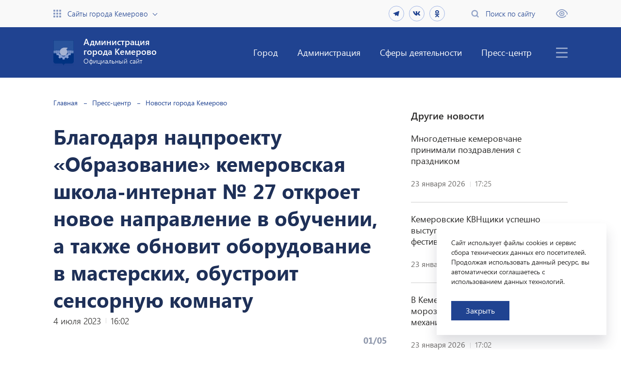

--- FILE ---
content_type: text/html; charset=UTF-8
request_url: https://kemerovo.ru/press-tsentr/novosti/84789/
body_size: 95748
content:
<!DOCTYPE html>
<html xmlns="http://www.w3.org/1999/xhtml" xml:lang="ru" lang="ru">

<head>
<!-- Yandex.Metrika counter -->
<noscript><div><img src="https://mc.yandex.ru/watch/85494610" style="position:absolute; left:-9999px;" alt="" /></div></noscript>
<!-- /Yandex.Metrika counter -->
    <meta http-equiv="X-UA-Compatible" content="IE=edge" />
    <meta name="viewport" content="width=device-width, initial-scale=1.0">
    <meta name="cmsmagazine" content="023fede1cd00d7f15a0ae19646d80a72" />
    <meta name="copyright" content="Сайт разработан компанией «Софтмажор»" />
    <meta name="sputnik-verification" content="bMnhoQvGiOycUanS" />
    <meta property="og:url" content="http://kemerovo.ru/press-tsentr/novosti/84789/" />
    <meta property="og:type" content="website" />
    <meta property="og:title" content="Администрация города Кемерово" />
    <meta property="og:description" content="Благодаря нацпроекту «Образование» кемеровская школа-интернат № 27 откроет новое направление в обучении, а также обновит оборудование в мастерских, обустроит сенсорную комнату" />
    <meta property="og:image:type" content="image/png" />
    <meta property="og:image:width" content="200" />
    <meta property="og:image:height" content="200" />
    <meta property="og:image" content="/local/templates/softmajor/img/kemerovo_og1.png" />

    <meta http-equiv="Content-Type" content="text/html; charset=UTF-8" />
<script data-skip-moving="true">(function(w, d, n) {var cl = "bx-core";var ht = d.documentElement;var htc = ht ? ht.className : undefined;if (htc === undefined || htc.indexOf(cl) !== -1){return;}var ua = n.userAgent;if (/(iPad;)|(iPhone;)/i.test(ua)){cl += " bx-ios";}else if (/Windows/i.test(ua)){cl += ' bx-win';}else if (/Macintosh/i.test(ua)){cl += " bx-mac";}else if (/Linux/i.test(ua) && !/Android/i.test(ua)){cl += " bx-linux";}else if (/Android/i.test(ua)){cl += " bx-android";}cl += (/(ipad|iphone|android|mobile|touch)/i.test(ua) ? " bx-touch" : " bx-no-touch");cl += w.devicePixelRatio && w.devicePixelRatio >= 2? " bx-retina": " bx-no-retina";if (/AppleWebKit/.test(ua)){cl += " bx-chrome";}else if (/Opera/.test(ua)){cl += " bx-opera";}else if (/Firefox/.test(ua)){cl += " bx-firefox";}ht.className = htc ? htc + " " + cl : cl;})(window, document, navigator);</script>


<link href="/bitrix/cache/css/s1/softmajor/page_a75fbc361f5bfe1816728965e5ab3cfd/page_a75fbc361f5bfe1816728965e5ab3cfd_v1.css?17617224892096" type="text/css"  rel="stylesheet" />
<link href="/bitrix/cache/css/s1/softmajor/template_06ec12e56ee82c3dfcfa4a88bf62c340/template_06ec12e56ee82c3dfcfa4a88bf62c340_v1.css?1766631285155287" type="text/css"  data-template-style="true" rel="stylesheet" />







<meta property="og:url" content="https://kemerovo.ru/press-tsentr/novosti/84789/" />
<meta property="og:title" content="Благодаря нацпроекту «Образование» кемеровская школа-интернат № 27 откроет новое направление в обучении, а также обновит оборудование в мастерских, обустроит сенсорную комнату" />
<meta property="og:description" content="" />
<meta property="og:image" content="https://kemerovo.ru" />



    <title>
        Благодаря нацпроекту «Образование» кемеровская школа-интернат № 27 откроет новое направление в обучении, а также обновит оборудование в мастерских, обустроит сенсорную комнату    </title>

    <link rel="stylesheet" href="https://fonts.googleapis.com/css?family=PT+Sans">
    <link rel="stylesheet" href="https://use.fontawesome.com/releases/v5.7.1/css/all.css" integrity="sha384-fnmOCqbTlWIlj8LyTjo7mOUStjsKC4pOpQbqyi7RrhN7udi9RwhKkMHpvLbHG9Sr" crossorigin="anonymous">

    
    </head>

<body>

    
    
    <div class="header">
        <div class="blind-version-block" style="display: none">
            <div class="blind-version-fixed">
                <div class="blind-version-inner">
                    <div class="color-block">
                        <span class="name">Цвет:</span>
                        <span class="ico wb sel" data-size="whiteblack"><i></i></span>
                        <span class="ico bw" data-size="blackwhite"><i></i></span>
                        <span class="ico blue" data-size="blue"><i></i></span>
                    </div>
                    <div class="size-block">
                        <span class="name">Размер шрифта:</span>
                        <span class="ico size1 sel" data-size="s14"><i></i><b>a</b></span>
                        <span class="ico size2" data-size="s16"><i></i><b>a</b></span>
                        <span class="ico size3" data-size="s18"><i></i><b>a</b></span>
                    </div>
                    <div class="interval-block">
                        <span class="name">Интервал:</span>
                        <span class="ico size1 sel" data-size="w1"><i></i></span>
                        <span class="ico size2" data-size="w2"><i></i></span>
                        <span class="ico size3" data-size="w3"><i></i></span>
                    </div>
                    <div class="img-block">
                        <span class="name">Изображения:</span>
                        <span class="toggle"><b class="img-on">Выкл</b><b class="img-off" style="display: none">Вкл</b></span>
                    </div>
                    <div class="font-block">
                        <span class="name">Выбор шрифта:</span>
                        <span class="ico sel" data-size="arial">Arial<i></i></span>
                        <span class="ico" data-size="times">Times New Roman<i></i></span>
                    </div>
                    <div class="reset">Обычная версия</div>
                </div>
            </div>
        </div>
        <div class="top-header">
            <div class="container">
                <div class="flex-row">
                    <div>
                        <a href="" class="sites flex-row icon-link open-sites-menu">Сайты города Кемерово</a>
                    </div>

                    <div class="flex-row">
                        <div class="social-block header-social">
                            <a href="https://t.me/KemAdmOnline"  class="social-link" target="_blank">
  <svg fill="#e2e4e6" width="16" height="16" viewBox="0 0 24 24" xmlns="http://www.w3.org/2000/svg">
    <path d="M6.99211 13.3794L2.67726 12.0314C1.74451 11.7458 1.73932 11.1021 2.88626 10.64L19.6983 4.13337C20.6742 3.73535 21.227 4.23893 20.9109 5.50046L18.0487 19.033C17.8483 19.9968 17.2697 20.227 16.4665 19.7823L12.0601 16.5151L10.0063 18.5017C9.79555 18.7059 9.62454 18.8807 9.29981 18.9239C8.9768 18.9689 8.71079 18.872 8.5156 18.3356L7.01283 13.3673L6.99211 13.3794Z"/>
  </svg>
</a>

<a href="https://vk.com/public167791417"  class="social-link" target="_blank"><i class="fab fa-vk"></i></a> 

<a href="https://ok.ru/profile/577485396401"  class="social-link" target="_blank"><i class="fab fa-odnoklassniki"></i></a>

<!-- 
  <a href="https://www.facebook.com/kemerovoadmin"  class="social-link" target="_blank"><i class="fab fa-facebook-f"></i></a> 

  <a href="https://www.instagram.com/kemerovo_adm/"  class="social-link" target="_blank"><i class="fab fa-instagram"></i></a>

  <a href="https://twitter.com/AdmKemerovo"  class="social-link" target="_blank"><svg xmlns="http://www.w3.org/2000/svg" fill="#e2e4e6" width="16" height="16" viewBox="0 0 24 24"><path d="M24 4.557c-.883.392-1.832.656-2.828.775 1.017-.609 1.798-1.574 2.165-2.724-.951.564-2.005.974-3.127 1.195-.897-.957-2.178-1.555-3.594-1.555-3.179 0-5.515 2.966-4.797 6.045-4.091-.205-7.719-2.165-10.148-5.144-1.29 2.213-.669 5.108 1.523 6.574-.806-.026-1.566-.247-2.229-.616-.054 2.281 1.581 4.415 3.949 4.89-.693.188-1.452.232-2.224.084.626 1.956 2.444 3.379 4.6 3.419-2.07 1.623-4.678 2.348-7.29 2.04 2.179 1.397 4.768 2.212 7.548 2.212 9.142 0 14.307-7.721 13.995-14.646.962-.695 1.797-1.562 2.457-2.549z"/></svg></a>
-->                        </div>
                        <a href="" class="search flex-row icon-link open-search-menu">Поиск по сайту</a>
                        <a href="" class="impaired" title="Версия для слабовидящих"></a>
                    </div>
                </div>
            </div>
        </div>

        <div class="bottom-header">
            
    <div class="container">
        <div class="flex-row">
            <a href="/" class="logo">
                <div class="img img-contain"></div>
                <div class="text">
                    <div>Администрация<br />города Кемерово</div>
                    <div>Официальный сайт</div>
                </div>
            </a>
            <div class="flex-row">
                <nav>
                    <ul class="menu">

                    
                        
                        
                            <li><a href="/gorod/" >Город</a>
                                <div class="sub-menu-box">
                                    <ul class="sub-menu">

                        
                        
                    
                        
                        
                            <li><a href="/gorod/obshchaya-informatsiya/" >Общая информация</a>
                                <div class="sub-menu-box">
                                    <ul class="sub-menu">

                        
                        
                    
                        
                        
                            <li><a href="/gorod/obshchaya-informatsiya/obshchaya-kharakteristika-g-kemerovo/" >Общая характеристика г. Кемерово</a></li>

                        
                        
                    
                        
                        
                            <li><a href="/gorod/obshchaya-informatsiya/istoriya/" >История</a>
                                <div class="sub-menu-box">
                                    <ul class="sub-menu">

                        
                        
                    
                        
                        
                            <li><a href="/gorod/obshchaya-informatsiya/istoriya/kratkaya-istoriya-goroda-kemerovo/" >Краткая история города Кемерово</a></li>

                        
                        
                    
                        
                        
                            <li><a href="/gorod/obshchaya-informatsiya/istoriya/pesni-posvyashchennye-g-kemerovo/" >Песни, посвященные г. Кемерово</a></li>

                        
                        
                    
                        
                        
                            <li><a href="/gorod/obshchaya-informatsiya/istoriya/istoricheskaya-spravka-tsentralnogo-rayona/" >Историческая справка Центрального района</a></li>

                        
                        
                    
                        
                        
                            <li><a href="/gorod/obshchaya-informatsiya/istoriya/istoricheskaya-spravka-leninskogo-rayona/" >Историческая справка Ленинского района</a></li>

                        
                        
                    
                        
                        
                            <li><a href="/gorod/obshchaya-informatsiya/istoriya/istoricheskaya-spravka-zavodskogo-rayona/" >Историческая справка Заводского района</a></li>

                        
                        
                    
                        
                        
                            <li><a href="/gorod/obshchaya-informatsiya/istoriya/istoricheskaya-spravka-kirovskogo-rayona/" >Историческая справка Кировского района</a></li>

                        
                        
                    
                        
                        
                            <li><a href="/gorod/obshchaya-informatsiya/istoriya/istoricheskaya-spravka-rudnichnogo-rayona/" >Историческая справка Рудничного района</a></li>

                        
                        
                    
                        
                        
                            <li><a href="/gorod/obshchaya-informatsiya/istoriya/istoricheskaya-spravka-zh-r-yagunovskiy-pioner/" >Историческая справка ж.р. Ягуновский, Пионер</a></li>

                        
                        
                    
                        
                        
                            <li><a href="/gorod/obshchaya-informatsiya/istoriya/istoricheskaya-spravka-zh-r-kedrovka-promyshlennovskiy/" >Историческая справка ж.р. Кедровка, Промышленновский</a></li>

                        
                        
                    
                        
                        
                            <li><a href="/gorod/obshchaya-informatsiya/istoriya/istoricheskaya-spravka-zh-r-lesnaya-polyana/" >Историческая справка ж.р. Лесная Поляна</a></li>

                        
                        
                    
                                                    </ul></div></li>                        
                        
                            <li><a href="/gorod/obshchaya-informatsiya/ikh-imenami-nazvany/" >Их именами названы</a>
                                <div class="sub-menu-box">
                                    <ul class="sub-menu">

                        
                        
                    
                        
                        
                            <li><a href="/gorod/obshchaya-informatsiya/ikh-imenami-nazvany/spravochnik-ikh-imenami-nazvany-ulitsy-goroda-kemerovo/" >Справочник «Их именами названы улицы города Кемерово»</a></li>

                        
                        
                    
                        
                        
                            <li><a href="/gorod/obshchaya-informatsiya/ikh-imenami-nazvany/ikh-imenami-nazvany-shkolnye-muzei/" >Их именами названы школьные музеи</a></li>

                        
                        
                    
                        
                        
                            <li><a href="/gorod/obshchaya-informatsiya/ikh-imenami-nazvany/ikh-imenami-nazvany-munitsipalnye-uchrezhdeniya/" >Их именами названы муниципальные учреждения</a></li>

                        
                        
                    
                        
                        
                            <li><a href="/gorod/obshchaya-informatsiya/ikh-imenami-nazvany/sportivnye-meropriyatiya-v-chest-vydayushchikhsya-sootechestvennikov/" >Спортивные мероприятия в честь выдающихся соотечественников</a></li>

                        
                        
                    
                        
                        
                            <li><a href="/gorod/obshchaya-informatsiya/ikh-imenami-nazvany/kraevedcheskie-meropriyatiya/" >Краеведческие мероприятия</a></li>

                        
                        
                    
                        
                        
                            <li><a href="/gorod/obshchaya-informatsiya/ikh-imenami-nazvany/ikh-imenami-nazvany-tvorcheskie-kollektivy/" >Их именами названы творческие коллективы</a></li>

                        
                        
                    
                                                    </ul></div></li>                        
                        
                            <li><a href="/gorod/obshchaya-informatsiya/investitsionnyy-pasport/" >Инвестиционный паспорт</a></li>

                        
                        
                    
                        
                        
                            <li><a href="/gorod/obshchaya-informatsiya/demograficheskaya-situatsiya/" >Демографическая ситуация</a></li>

                        
                        
                    
                                                    </ul></div></li>                        
                        
                            <li><a href="/gorod/ustav/" >Устав</a></li>

                        
                        
                    
                        
                        
                            <li><a href="/gorod/simvolika/" >Символика</a></li>

                        
                        
                    
                        
                        
                            <li><a href="/gorod/pochetnye-grazhdane/" >Почетные граждане</a></li>

                        
                        
                    
                        
                        
                            <li><a href="/gorod/dostoprimechatelnosti/" >Достопримечательности</a></li>

                        
                        
                    
                        
                        
                            <li><a href="/gorod/fotogalereya-progulka-po-gorodu/" >Фотогалерея «Прогулка по городу»</a></li>

                        
                        
                    
                        
                        
                            <li><a href="/gorod/virtualnyy-muzey-goroda-kemerovo-/" >Виртуальный музей города Кемерово </a></li>

                        
                        
                    
                        
                        
                            <li><a href="/gorod/ofitsialnyy-turistskiy-portal-kemerovo/" >Официальный туристский портал Кемерово</a></li>

                        
                        
                    
                        
                        
                            <li><a href="/gorod/khronograf-/" >Хронограф </a></li>

                        
                        
                    
                        
                        
                            <li><a href="/gorod/virtualnye-vystavki-/" >Виртуальные выставки </a>
                                <div class="sub-menu-box">
                                    <ul class="sub-menu">

                        
                        
                    
                        
                        
                            <li><a href="/gorod/virtualnye-vystavki-/kuzbass-v-istoricheskikh-dokumentakh/" >КУЗБАСС В ИСТОРИЧЕСКИХ ДОКУМЕНТАХ</a></li>

                        
                        
                    
                        
                        
                            <li><a href="/gorod/virtualnye-vystavki-/vesenniy-vernisazh/" >«Весенний вернисаж»</a></li>

                        
                        
                    
                        
                        
                            <li><a href="/gorod/virtualnye-vystavki-/nebo-lyubit-smelykh/" >«НЕБО ЛЮБИТ СМЕЛЫХ»</a></li>

                        
                        
                    
                        
                        
                            <li><a href="/gorod/virtualnye-vystavki-/virtualnaya-vystavka-khraniteli-istoricheskoy-pamyati/" >Виртуальная выставка «Хранители исторической памяти»</a></li>

                        
                        
                    
                        
                        
                            <li><a href="/gorod/virtualnye-vystavki-/virtualnaya-fotovystavka-bez-sroka-davnosti/" >Виртуальная фотовыставка «БЕЗ СРОКА ДАВНОСТИ»</a></li>

                        
                        
                    
                        
                        
                            <li><a href="/gorod/virtualnye-vystavki-/khranim-istoriyu-dumaem-o-budushchem/" >Храним историю, думаем о будущем</a></li>

                        
                        
                    
                                                    </ul></div></li></ul></div></li>                        
                        
                            <li><a href="/administratsiya/" >Администрация</a>
                                <div class="sub-menu-box">
                                    <ul class="sub-menu">

                        
                        
                    
                        
                        
                            <li><a href="/administratsiya/administratsiya-goroda/" >Администрация города</a>
                                <div class="sub-menu-box">
                                    <ul class="sub-menu">

                        
                        
                    
                        
                        
                            <li><a href="/administratsiya/administratsiya-goroda/struktura-i-kontakty/" >Структура и контакты</a>
                                <div class="sub-menu-box">
                                    <ul class="sub-menu">

                        
                        
                    
                        
                        
                            <li><a href="/administratsiya/administratsiya-goroda/struktura-i-kontakty/glava-goroda/" >Глава города</a></li>

                        
                        
                    
                        
                        
                            <li><a href="/administratsiya/administratsiya-goroda/struktura-i-kontakty/pervyy-zamestitel-glavy-goroda/" >Первый заместитель Главы города</a>
                                <div class="sub-menu-box">
                                    <ul class="sub-menu">

                        
                        
                    
                        
                        
                            <li><a href="/administratsiya/administratsiya-goroda/struktura-i-kontakty/pervyy-zamestitel-glavy-goroda/upravlenie-transporta-i-svyazi/" >Управление транспорта и связи</a></li>

                        
                        
                    
                        
                        
                            <li><a href="/administratsiya/administratsiya-goroda/struktura-i-kontakty/pervyy-zamestitel-glavy-goroda/upravlenie-arkhitektury-i-gradostroitelstva/" >Управление архитектуры и градостроительства</a></li>

                        
                        
                    
                                                    </ul></div></li>                        
                        
                            <li><a href="/administratsiya/administratsiya-goroda/struktura-i-kontakty/zamestitel-glavy-goroda-rukovoditel-apparata/" >Заместитель Главы города, руководитель аппарата</a>
                                <div class="sub-menu-box">
                                    <ul class="sub-menu">

                        
                        
                    
                        
                        
                            <li><a href="/administratsiya/administratsiya-goroda/struktura-i-kontakty/zamestitel-glavy-goroda-rukovoditel-apparata/upravlenie-po-vzaimodeystviyu-s-kemerovskim-gorodskim-sovetom-narodnykh-deputatov/" >Управление по взаимодействию с Кемеровским городским Советом народных депутатов</a></li>

                        
                        
                    
                        
                        
                            <li><a href="/administratsiya/administratsiya-goroda/struktura-i-kontakty/zamestitel-glavy-goroda-rukovoditel-apparata/upravlenie-delami/" >Управление делами</a></li>

                        
                        
                    
                        
                        
                            <li><a href="/administratsiya/administratsiya-goroda/struktura-i-kontakty/zamestitel-glavy-goroda-rukovoditel-apparata/otdel-kadrovoy-raboty/" >Отдел кадровой работы</a>
                                <div class="sub-menu-box">
                                    <ul class="sub-menu">

                        
                        
                    
                        
                        
                            <li><a href="/administratsiya/administratsiya-goroda/struktura-i-kontakty/zamestitel-glavy-goroda-rukovoditel-apparata/otdel-kadrovoy-raboty/poryadok-postupleniya-na-munitsipalnuyu-sluzhbu/" >Порядок поступления на муниципальную службу</a></li>

                        
                        
                    
                        
                        
                            <li><a href="/administratsiya/administratsiya-goroda/struktura-i-kontakty/zamestitel-glavy-goroda-rukovoditel-apparata/otdel-kadrovoy-raboty/konkurs-na-zameshchenie-dolzhnosti-munitsipalnoy-sluzhby/" >Конкурс на замещение должности муниципальной службы</a></li>

                        
                        
                    
                        
                        
                            <li><a href="/administratsiya/administratsiya-goroda/struktura-i-kontakty/zamestitel-glavy-goroda-rukovoditel-apparata/otdel-kadrovoy-raboty/vakansii/" >Вакансии</a></li>

                        
                        
                    
                        
                        
                            <li><a href="/administratsiya/administratsiya-goroda/struktura-i-kontakty/zamestitel-glavy-goroda-rukovoditel-apparata/otdel-kadrovoy-raboty/rezerv-upravlencheskikh-kadrov/" >Резерв управленческих кадров</a></li>

                        
                        
                    
                        
                        
                            <li><a href="/administratsiya/administratsiya-goroda/struktura-i-kontakty/zamestitel-glavy-goroda-rukovoditel-apparata/otdel-kadrovoy-raboty/dannye-o-rezultatakh-provedeniya-spetsialnoy-otsenki-usloviy-truda/" >Данные о результатах проведения специальной оценки условий труда</a></li>

                        
                        
                    
                                                    </ul></div></li>                        
                        
                            <li><a href="/administratsiya/administratsiya-goroda/struktura-i-kontakty/zamestitel-glavy-goroda-rukovoditel-apparata/upravlenie-byudzhetnogo-ucheta/" >Управление бюджетного учета</a></li>

                        
                        
                    
                        
                        
                            <li><a href="/administratsiya/administratsiya-goroda/struktura-i-kontakty/zamestitel-glavy-goroda-rukovoditel-apparata/otdel-informatsionnykh-tekhnologiy/" >Отдел информационных технологий</a></li>

                        
                        
                    
                        
                        
                            <li><a href="/administratsiya/administratsiya-goroda/struktura-i-kontakty/zamestitel-glavy-goroda-rukovoditel-apparata/otdel-po-rabote-s-obrashcheniyami-grazhdan/" >Отдел по работе с обращениями граждан</a>
                                <div class="sub-menu-box">
                                    <ul class="sub-menu">

                        
                        
                    
                        
                        
                            <li><a href="/administratsiya/administratsiya-goroda/struktura-i-kontakty/zamestitel-glavy-goroda-rukovoditel-apparata/otdel-po-rabote-s-obrashcheniyami-grazhdan/grafik-priema-grazhdan/" >График приема граждан</a></li>

                        
                        
                    
                        
                        
                            <li><a href="/administratsiya/administratsiya-goroda/struktura-i-kontakty/zamestitel-glavy-goroda-rukovoditel-apparata/otdel-po-rabote-s-obrashcheniyami-grazhdan/informatsiya-ob-izmeneniyakh-v-59-fz/" >Информация об изменениях в 59-ФЗ</a></li>

                        
                        
                    
                        
                        
                            <li><a href="/administratsiya/administratsiya-goroda/struktura-i-kontakty/zamestitel-glavy-goroda-rukovoditel-apparata/otdel-po-rabote-s-obrashcheniyami-grazhdan/pryamaya-liniya-s-naseleniem-/" >Прямая линия с населением </a></li>

                        
                        
                    
                                                    </ul></div></li>                        
                        
                            <li><a href="/administratsiya/administratsiya-goroda/struktura-i-kontakty/zamestitel-glavy-goroda-rukovoditel-apparata/otdel-mobilizatsionnoy-podgotovki/" >Отдел мобилизационной подготовки</a>
                                <div class="sub-menu-box">
                                    <ul class="sub-menu">

                        
                        
                    
                        
                        
                            <li><a href="/administratsiya/administratsiya-goroda/struktura-i-kontakty/zamestitel-glavy-goroda-rukovoditel-apparata/otdel-mobilizatsionnoy-podgotovki/voinskiy-uchet-i-bronirovanie/" >Воинский учет и бронирование</a></li>

                        
                        
                    
                                                    </ul></div></li>                        
                        
                            <li><a href="/administratsiya/administratsiya-goroda/struktura-i-kontakty/zamestitel-glavy-goroda-rukovoditel-apparata/otdel-po-rabote-s-pravookhranitelnymi-organami-i-protivopozharnymi-sluzhbami/" >Отдел по работе с правоохранительными органами и противопожарными службами</a></li>

                        
                        
                    
                                                    </ul></div></li>                        
                        
                            <li><a href="/administratsiya/administratsiya-goroda/struktura-i-kontakty/zamestitel-glavy-goroda-po-sotsialnym-voprosam/" >Заместитель Главы города по социальным вопросам</a>
                                <div class="sub-menu-box">
                                    <ul class="sub-menu">

                        
                        
                    
                        
                        
                            <li><a href="/administratsiya/administratsiya-goroda/struktura-i-kontakty/zamestitel-glavy-goroda-po-sotsialnym-voprosam/upravlenie-kultury-sporta-i-molodezhnoy-politiki/" >Управление культуры, спорта и молодежной политики</a></li>

                        
                        
                    
                        
                        
                            <li><a href="/administratsiya/administratsiya-goroda/struktura-i-kontakty/zamestitel-glavy-goroda-po-sotsialnym-voprosam/upravlenie-obrazovaniya/" >Управление образования</a></li>

                        
                        
                    
                        
                        
                            <li><a href="/administratsiya/administratsiya-goroda/struktura-i-kontakty/zamestitel-glavy-goroda-po-sotsialnym-voprosam/upravlenie-sotsialnoy-zashchity-naseleniya/" >Управление социальной защиты населения</a></li>

                        
                        
                    
                        
                        
                            <li><a href="/administratsiya/administratsiya-goroda/struktura-i-kontakty/zamestitel-glavy-goroda-po-sotsialnym-voprosam/otdel-sotsialnykh-proektov-i-programm/" >Отдел социальных проектов и программ</a></li>

                        
                        
                    
                                                    </ul></div></li>                        
                        
                            <li><a href="/administratsiya/administratsiya-goroda/struktura-i-kontakty/zamestitel-glavy-goroda-nachalnik-upravleniya-ekonomicheskogo-razvitiya/" >Заместитель Главы города, начальник управления экономического развития</a>
                                <div class="sub-menu-box">
                                    <ul class="sub-menu">

                        
                        
                    
                        
                        
                            <li><a href="/administratsiya/administratsiya-goroda/struktura-i-kontakty/zamestitel-glavy-goroda-nachalnik-upravleniya-ekonomicheskogo-razvitiya/upravlenie-ekonomicheskogo-razvitiya/" >Управление экономического развития</a></li>

                        
                        
                    
                        
                        
                            <li><a href="/administratsiya/administratsiya-goroda/struktura-i-kontakty/zamestitel-glavy-goroda-nachalnik-upravleniya-ekonomicheskogo-razvitiya/upravlenie-kontraktnoy-sistemy-/" >Управление контрактной системы </a></li>

                        
                        
                    
                        
                        
                            <li><a href="/administratsiya/administratsiya-goroda/struktura-i-kontakty/zamestitel-glavy-goroda-nachalnik-upravleniya-ekonomicheskogo-razvitiya/upravlenie-potrebitelskogo-rynka-i-razvitiya-predprinimatelstva/" >Управление потребительского рынка и развития предпринимательства</a></li>

                        
                        
                    
                                                    </ul></div></li>                        
                        
                            <li><a href="/administratsiya/administratsiya-goroda/struktura-i-kontakty/zamestitel-glavy-goroda-nachalnik-upravleniya-gorodskogo-razvitiya-/" >Заместитель Главы города, начальник управления городского развития </a>
                                <div class="sub-menu-box">
                                    <ul class="sub-menu">

                        
                        
                    
                        
                        
                            <li><a href="/administratsiya/administratsiya-goroda/struktura-i-kontakty/zamestitel-glavy-goroda-nachalnik-upravleniya-gorodskogo-razvitiya-/komitet-po-zhilishchnym-voprosam/" >Комитет по жилищным вопросам</a>
                                <div class="sub-menu-box">
                                    <ul class="sub-menu">

                        
                        
                    
                        
                        
                            <li><a href="/administratsiya/administratsiya-goroda/struktura-i-kontakty/zamestitel-glavy-goroda-nachalnik-upravleniya-gorodskogo-razvitiya-/komitet-po-zhilishchnym-voprosam/grafik-priema-sotrudnikov-komiteta-po-zhilishchnym-voprosam-na-2025-god/" >График приема сотрудников комитета по жилищным вопросам на 2025 год</a></li>

                        
                        
                    
                                                    </ul></div></li>                        
                        
                            <li><a href="/administratsiya/administratsiya-goroda/struktura-i-kontakty/zamestitel-glavy-goroda-nachalnik-upravleniya-gorodskogo-razvitiya-/upravlenie-gorodskogo-razvitiya/" >Управление городского развития</a></li>

                        
                        
                    
                                                    </ul></div></li>                        
                        
                            <li><a href="/administratsiya/administratsiya-goroda/struktura-i-kontakty/zamestitel-glavy-goroda-nachalnik-upravleniya-dorozhnogo-khozyaystva-i-blagoustroystva/" >Заместитель Главы города, начальник управления дорожного хозяйства и благоустройства</a>
                                <div class="sub-menu-box">
                                    <ul class="sub-menu">

                        
                        
                    
                        
                        
                            <li><a href="/administratsiya/administratsiya-goroda/struktura-i-kontakty/zamestitel-glavy-goroda-nachalnik-upravleniya-dorozhnogo-khozyaystva-i-blagoustroystva/upravlenie-dorozhnogo-khozyaystva-i-blagoustroystva/" >Управление дорожного хозяйства и благоустройства</a></li>

                        
                        
                    
                                                    </ul></div></li>                        
                        
                            <li><a href="/administratsiya/administratsiya-goroda/struktura-i-kontakty/zamestitel-glavy-goroda-nachalnik-upravleniya-zhilishchno-kommunalnogo-khozyaystva/" >Заместитель Главы города начальник управления жилищно-коммунального хозяйства</a>
                                <div class="sub-menu-box">
                                    <ul class="sub-menu">

                        
                        
                    
                        
                        
                            <li><a href="/administratsiya/administratsiya-goroda/struktura-i-kontakty/zamestitel-glavy-goroda-nachalnik-upravleniya-zhilishchno-kommunalnogo-khozyaystva/upravlenie-zhilishchno-kommunalnogo-khozyaystva/" >Управление жилищно-коммунального хозяйства</a></li>

                        
                        
                    
                                                    </ul></div></li>                        
                        
                            <li><a href="/administratsiya/administratsiya-goroda/struktura-i-kontakty/komitet-po-upravleniyu-munitsipalnym-imushchestvom/" >Председатель комитета по управлению муниципальным имуществом</a>
                                <div class="sub-menu-box">
                                    <ul class="sub-menu">

                        
                        
                    
                        
                        
                            <li><a href="/administratsiya/administratsiya-goroda/struktura-i-kontakty/komitet-po-upravleniyu-munitsipalnym-imushchestvom/zamestitel-predsedatelya-komiteta-po-voprosam-ucheta-i-upravleniya-munitsipalnoy-sobstvennostyu/" >Заместитель председателя комитета </a></li>

                        
                        
                    
                        
                        
                            <li><a href="/administratsiya/administratsiya-goroda/struktura-i-kontakty/komitet-po-upravleniyu-munitsipalnym-imushchestvom/nachalnik-otdela-yuridicheskogo-otdela/" >Начальник отдела юридического отдела</a></li>

                        
                        
                    
                        
                        
                            <li><a href="/administratsiya/administratsiya-goroda/struktura-i-kontakty/komitet-po-upravleniyu-munitsipalnym-imushchestvom/nachalnik-obshchego-otdela/" >Начальник общего отдела</a></li>

                        
                        
                    
                        
                        
                            <li><a href="/administratsiya/administratsiya-goroda/struktura-i-kontakty/komitet-po-upravleniyu-munitsipalnym-imushchestvom/nachalnik-otdela-bukhgalterskogo-ucheta/" >Начальник отдела бухгалтерского учета</a></li>

                        
                        
                    
                        
                        
                            <li><a href="/administratsiya/administratsiya-goroda/struktura-i-kontakty/komitet-po-upravleniyu-munitsipalnym-imushchestvom/nachalnik-otdela-reestra-munitsipalnoy-sobstvennosti/" >Начальник отдела Реестра муниципальной собственности</a></li>

                        
                        
                    
                        
                        
                            <li><a href="/administratsiya/administratsiya-goroda/struktura-i-kontakty/komitet-po-upravleniyu-munitsipalnym-imushchestvom/nachalnik-otdela-po-rabote-s-predpriyatiyami-uchrezhdeniyami/" >Начальник отдела по работе с предприятиями, учреждениями</a></li>

                        
                        
                    
                        
                        
                            <li><a href="/administratsiya/administratsiya-goroda/struktura-i-kontakty/komitet-po-upravleniyu-munitsipalnym-imushchestvom/nachalnik-otdela-zemelno-imushchestvennykh-otnosheniy/" >Начальник отдела земельно-имущественных отношений</a></li>

                        
                        
                    
                        
                        
                            <li><a href="/administratsiya/administratsiya-goroda/struktura-i-kontakty/komitet-po-upravleniyu-munitsipalnym-imushchestvom/nachalnik-otdela-po-upravleniyu-spetsializirovannym-imushchestvom/" >Начальник отдела по управлению специализированным имуществом</a></li>

                        
                        
                    
                        
                        
                            <li><a href="/administratsiya/administratsiya-goroda/struktura-i-kontakty/komitet-po-upravleniyu-munitsipalnym-imushchestvom/nachalnik-otdela-obespecheniya-oborota-imushchestva/" >Начальник отдела обеспечения оборота имущества</a></li>

                        
                        
                    
                        
                        
                            <li><a href="/administratsiya/administratsiya-goroda/struktura-i-kontakty/komitet-po-upravleniyu-munitsipalnym-imushchestvom/nachalnik-otdela-dogovornykh-otnosheniy/" >Начальник отдела договорных отношений</a></li>

                        
                        
                    
                                                    </ul></div></li>                        
                        
                            <li><a href="/administratsiya/administratsiya-goroda/struktura-i-kontakty/kontrolnoe-upravlenie/" >Начальник контрольного управления</a></li>

                        
                        
                    
                        
                        
                            <li><a href="/administratsiya/administratsiya-goroda/struktura-i-kontakty/komitet-po-rabote-so-sredstvami-massovoy-informatsii/" >Председатель комитета по работе со средствами массовой информации</a>
                                <div class="sub-menu-box">
                                    <ul class="sub-menu">

                        
                        
                    
                        
                        
                            <li><a href="/administratsiya/administratsiya-goroda/struktura-i-kontakty/komitet-po-rabote-so-sredstvami-massovoy-informatsii/zamestitel-predsedatelya-komiteta-nachalnik-otdela-po-rabote-so-smi/" >Заместитель председателя комитета, начальник отдела медиамониторинга</a></li>

                        
                        
                    
                        
                        
                            <li><a href="/administratsiya/administratsiya-goroda/struktura-i-kontakty/komitet-po-rabote-so-sredstvami-massovoy-informatsii/nachalnik-otdela-mediamonitoringa-i-raboty-s-internet-saytom/" >Начальник отдела по работе с СМК</a></li>

                        
                        
                    
                                                    </ul></div></li>                        
                        
                            <li><a href="/administratsiya/administratsiya-goroda/struktura-i-kontakty/kontrolno-analiticheskiy-otdel/" >Контрольно-аналитический отдел</a></li>

                        
                        
                    
                        
                        
                            <li><a href="/administratsiya/administratsiya-goroda/struktura-i-kontakty/yuridicheskiy-komitet/" >Председатель юридического комитета</a>
                                <div class="sub-menu-box">
                                    <ul class="sub-menu">

                        
                        
                    
                        
                        
                            <li><a href="/administratsiya/administratsiya-goroda/struktura-i-kontakty/yuridicheskiy-komitet/zamestitel-predsedatelya/" >Заместитель председателя</a></li>

                        
                        
                    
                                                    </ul></div></li>                        
                        
                            <li><a href="/administratsiya/administratsiya-goroda/struktura-i-kontakty/nachalnik-finansovogo-upravleniya/" >Начальник финансового управления</a></li>

                        
                        
                    
                        
                        
                            <li><a href="/administratsiya/administratsiya-goroda/struktura-i-kontakty/territorialnye-upravleniya-rayonov/" >Подведомственные организации</a>
                                <div class="sub-menu-box">
                                    <ul class="sub-menu">

                        
                        
                    
                        
                        
                            <li><a href="/administratsiya/administratsiya-goroda/struktura-i-kontakty/territorialnye-upravleniya-rayonov/podvedomstvennye-organizatsii/" >Подведомственные организации</a></li>

                        
                        
                    
                                                    </ul></div></li>                        
                        
                            <li><a href="/administratsiya/administratsiya-goroda/struktura-i-kontakty/zamestitel-glavy-goroda-nachalnik-territorialnogo-upravleniya-tsentralnogo-rayona/" >Заместитель Главы города, начальник территориального управления Центрального района</a>
                                <div class="sub-menu-box">
                                    <ul class="sub-menu">

                        
                        
                    
                        
                        
                            <li><a href="/administratsiya/administratsiya-goroda/struktura-i-kontakty/zamestitel-glavy-goroda-nachalnik-territorialnogo-upravleniya-tsentralnogo-rayona/zamestitel-nachalnika-upravleniya/" >Заместители начальника управления</a></li>

                        
                        
                    
                        
                        
                            <li><a href="/administratsiya/administratsiya-goroda/struktura-i-kontakty/zamestitel-glavy-goroda-nachalnik-territorialnogo-upravleniya-tsentralnogo-rayona/zaveduyushchiy-otdelom-razvitiya-mestnogo-samoupravleniya-i-sotsialnoy-politiki/" >Заведующий отделом развития местного самоуправления и социальной политики</a></li>

                        
                        
                    
                        
                        
                            <li><a href="/administratsiya/administratsiya-goroda/struktura-i-kontakty/zamestitel-glavy-goroda-nachalnik-territorialnogo-upravleniya-tsentralnogo-rayona/zaveduyushchiy-otdelom-zhizneobespecheniya-territorii/" >Заведующий отделом жизнеобеспечения территории</a></li>

                        
                        
                    
                        
                        
                            <li><a href="/administratsiya/administratsiya-goroda/struktura-i-kontakty/zamestitel-glavy-goroda-nachalnik-territorialnogo-upravleniya-tsentralnogo-rayona/zaveduyushchiy-otdelom-razvitiya-predprinimatelstva-i-potrebitelskogo-rynka/" >Заведующий отделом развития предпринимательства и потребительского рынка</a></li>

                        
                        
                    
                        
                        
                            <li><a href="/administratsiya/administratsiya-goroda/struktura-i-kontakty/zamestitel-glavy-goroda-nachalnik-territorialnogo-upravleniya-tsentralnogo-rayona/zaveduyushchiy-otdelom-bukhgalterskogo-ucheta/" >Заведующий отделом бухгалтерского учета</a></li>

                        
                        
                    
                                                    </ul></div></li>                        
                        
                            <li><a href="/administratsiya/administratsiya-goroda/struktura-i-kontakty/zamestitel-glavy-goroda-nachalnik-territorialnogo-upravleniya-leninskogo-rayona/" >Заместитель Главы города, начальник территориального управления Ленинского района</a>
                                <div class="sub-menu-box">
                                    <ul class="sub-menu">

                        
                        
                    
                        
                        
                            <li><a href="/administratsiya/administratsiya-goroda/struktura-i-kontakty/zamestitel-glavy-goroda-nachalnik-territorialnogo-upravleniya-leninskogo-rayona/zamestitel-nachalnika-upravleniya/" >Заместитель начальника управления</a></li>

                        
                        
                    
                        
                        
                            <li><a href="/administratsiya/administratsiya-goroda/struktura-i-kontakty/zamestitel-glavy-goroda-nachalnik-territorialnogo-upravleniya-leninskogo-rayona/zaveduyushchiy-otdelom-organizatsionnoy-i-massovoy-raboty-s-naseleniem/" >Заведующий отделом организационной и массовой работы с населением</a></li>

                        
                        
                    
                        
                        
                            <li><a href="/administratsiya/administratsiya-goroda/struktura-i-kontakty/zamestitel-glavy-goroda-nachalnik-territorialnogo-upravleniya-leninskogo-rayona/zamestitel-zaveduyushchego-otdelom-organizatsionnoy-i-massovoy-raboty-s-naseleniem/" >Заместитель заведующего отделом организационной и массовой работы с населением</a></li>

                        
                        
                    
                        
                        
                            <li><a href="/administratsiya/administratsiya-goroda/struktura-i-kontakty/zamestitel-glavy-goroda-nachalnik-territorialnogo-upravleniya-leninskogo-rayona/zaveduyushchiy-obshchim-otdelom/" >Заведующий общим отделом</a></li>

                        
                        
                    
                        
                        
                            <li><a href="/administratsiya/administratsiya-goroda/struktura-i-kontakty/zamestitel-glavy-goroda-nachalnik-territorialnogo-upravleniya-leninskogo-rayona/zaveduyushchiy-otdelom-zhizneobespecheniya-territorii/" >Заведующий отделом жизнеобеспечения территории</a></li>

                        
                        
                    
                        
                        
                            <li><a href="/administratsiya/administratsiya-goroda/struktura-i-kontakty/zamestitel-glavy-goroda-nachalnik-territorialnogo-upravleniya-leninskogo-rayona/zaveduyushchiy-otdelom-razvitiya-predprinimatelstva-i-potrebitelskogo-rynka/" >Заведующий отделом развития предпринимательства и потребительского рынка</a></li>

                        
                        
                    
                        
                        
                            <li><a href="/administratsiya/administratsiya-goroda/struktura-i-kontakty/zamestitel-glavy-goroda-nachalnik-territorialnogo-upravleniya-leninskogo-rayona/zaveduyushchiy-otdelom-bukhgalterskogo-ucheta/" >Заведующий отделом бухгалтерского учета</a></li>

                        
                        
                    
                                                    </ul></div></li>                        
                        
                            <li><a href="/administratsiya/administratsiya-goroda/struktura-i-kontakty/zamestitel-glavy-goroda-nachalnik-territorialnogo-upravleniya-zh-r-kedrovka-promyshlennovskiy/" >Заместитель Главы города, начальник территориального управления ж.р. Кедровка, Промышленновский</a>
                                <div class="sub-menu-box">
                                    <ul class="sub-menu">

                        
                        
                    
                        
                        
                            <li><a href="/administratsiya/administratsiya-goroda/struktura-i-kontakty/zamestitel-glavy-goroda-nachalnik-territorialnogo-upravleniya-zh-r-kedrovka-promyshlennovskiy/zamestitel-nachalnika-upravleniya-po-sotsialnym-voprosam/" >Заместители начальника управления</a></li>

                        
                        
                    
                                                    </ul></div></li>                        
                        
                            <li><a href="/administratsiya/administratsiya-goroda/struktura-i-kontakty/zamestitel-glavy-goroda-nachalnik-territorialnogo-upravleniya-zh-r-lesnaya-polyana/" >Заместитель Главы города, начальник территориального управления ж.р. Лесная Поляна</a>
                                <div class="sub-menu-box">
                                    <ul class="sub-menu">

                        
                        
                    
                        
                        
                            <li><a href="/administratsiya/administratsiya-goroda/struktura-i-kontakty/zamestitel-glavy-goroda-nachalnik-territorialnogo-upravleniya-zh-r-lesnaya-polyana/zamestitel-nachalnika-upravleniya-1/" >Заместители начальника управления</a></li>

                        
                        
                    
                        
                        
                            <li><a href="/administratsiya/administratsiya-goroda/struktura-i-kontakty/zamestitel-glavy-goroda-nachalnik-territorialnogo-upravleniya-zh-r-lesnaya-polyana/zaveduyushchiy-otdelom-zhizneobespecheniya/" >Заведующий отделом жизнеобеспечения</a></li>

                        
                        
                    
                        
                        
                            <li><a href="/administratsiya/administratsiya-goroda/struktura-i-kontakty/zamestitel-glavy-goroda-nachalnik-territorialnogo-upravleniya-zh-r-lesnaya-polyana/otdel-organizatsionnoy-i-massovoy-raboty-s-naseleniem/" >Отдел организационной и массовой работы с населением</a></li>

                        
                        
                    
                        
                        
                            <li><a href="/administratsiya/administratsiya-goroda/struktura-i-kontakty/zamestitel-glavy-goroda-nachalnik-territorialnogo-upravleniya-zh-r-lesnaya-polyana/zaveduyushchiy-obshchim-otdelom/" >Заведующий общим отделом</a></li>

                        
                        
                    
                        
                        
                            <li><a href="/administratsiya/administratsiya-goroda/struktura-i-kontakty/zamestitel-glavy-goroda-nachalnik-territorialnogo-upravleniya-zh-r-lesnaya-polyana/otdel-razvitiya-predprinimatelstva-i-potrebitelskogo-rynka/" >Отдел развития предпринимательства и потребительского рынка</a></li>

                        
                        
                    
                        
                        
                            <li><a href="/administratsiya/administratsiya-goroda/struktura-i-kontakty/zamestitel-glavy-goroda-nachalnik-territorialnogo-upravleniya-zh-r-lesnaya-polyana/zaveduyushchiy-otdelom-bukhgalterskogo-uchyeta/" >Заведующий отделом бухгалтерского учёта</a></li>

                        
                        
                    
                                                    </ul></div></li>                        
                        
                            <li><a href="/administratsiya/administratsiya-goroda/struktura-i-kontakty/zamestitel-glavy-goroda-nachalnik-territorialnogo-upravleniya-zh-r-yagunovskiy-pioner/" >Заместитель Главы города, начальник территориального управления ж.р. Ягуновский, Пионер</a>
                                <div class="sub-menu-box">
                                    <ul class="sub-menu">

                        
                        
                    
                        
                        
                            <li><a href="/administratsiya/administratsiya-goroda/struktura-i-kontakty/zamestitel-glavy-goroda-nachalnik-territorialnogo-upravleniya-zh-r-yagunovskiy-pioner/zamestitel-nachalnika-upravleniya-po-sotsialnym-voprosam-/" >Заместители начальника управления </a></li>

                        
                        
                    
                        
                        
                            <li><a href="/administratsiya/administratsiya-goroda/struktura-i-kontakty/zamestitel-glavy-goroda-nachalnik-territorialnogo-upravleniya-zh-r-yagunovskiy-pioner/zaveduyushchiy-otdelom-organizatsionnoy-i-massovoy-raboty-s-naseleniem/" >Заведующий отделом организационной и массовой работы с населением</a></li>

                        
                        
                    
                                                    </ul></div></li>                        
                        
                            <li><a href="/administratsiya/administratsiya-goroda/struktura-i-kontakty/zamestitel-glavy-goroda-nachalnik-territorialnogo-upravleniya-rudnichnogo-rayona/" >Заместитель Главы города, начальник территориального управления Рудничного района</a>
                                <div class="sub-menu-box">
                                    <ul class="sub-menu">

                        
                        
                    
                        
                        
                            <li><a href="/administratsiya/administratsiya-goroda/struktura-i-kontakty/zamestitel-glavy-goroda-nachalnik-territorialnogo-upravleniya-rudnichnogo-rayona/zamestitel-nachalnika-upravleniya/" >Заместители начальника управления</a></li>

                        
                        
                    
                        
                        
                            <li><a href="/administratsiya/administratsiya-goroda/struktura-i-kontakty/zamestitel-glavy-goroda-nachalnik-territorialnogo-upravleniya-rudnichnogo-rayona/zaveduyushchiy-otdelom-organizatsionnoy-i-massovoy-raboty-s-naseleniem/" >Заведующий отделом организационной и массовой работы с населением</a></li>

                        
                        
                    
                        
                        
                            <li><a href="/administratsiya/administratsiya-goroda/struktura-i-kontakty/zamestitel-glavy-goroda-nachalnik-territorialnogo-upravleniya-rudnichnogo-rayona/zamestitel-zaveduyushchego-otdelom/" >Заместитель заведующего отделом</a></li>

                        
                        
                    
                        
                        
                            <li><a href="/administratsiya/administratsiya-goroda/struktura-i-kontakty/zamestitel-glavy-goroda-nachalnik-territorialnogo-upravleniya-rudnichnogo-rayona/zaveduyushchiy-obshchim-otdelom/" >Заведующий общим отделом</a></li>

                        
                        
                    
                        
                        
                            <li><a href="/administratsiya/administratsiya-goroda/struktura-i-kontakty/zamestitel-glavy-goroda-nachalnik-territorialnogo-upravleniya-rudnichnogo-rayona/zaveduyushchiy-otdelom-zhizneobespecheniya-territorii/" >Заведующий отделом жизнеобеспечения территории</a></li>

                        
                        
                    
                        
                        
                            <li><a href="/administratsiya/administratsiya-goroda/struktura-i-kontakty/zamestitel-glavy-goroda-nachalnik-territorialnogo-upravleniya-rudnichnogo-rayona/zaveduyushchiy-otdelom-razvitiya-predprinimatelstva-i-potrebitelskogo-rynka/" >Заведующий отделом развития предпринимательства и потребительского рынка</a></li>

                        
                        
                    
                        
                        
                            <li><a href="/administratsiya/administratsiya-goroda/struktura-i-kontakty/zamestitel-glavy-goroda-nachalnik-territorialnogo-upravleniya-rudnichnogo-rayona/zaveduyushchiy-otdelom-bukhgalterskogo-ucheta/" >Заведующий отделом бухгалтерского учета</a></li>

                        
                        
                    
                                                    </ul></div></li>                        
                        
                            <li><a href="/administratsiya/administratsiya-goroda/struktura-i-kontakty/zamestitel-glavy-goroda-nachalnik-territorialnogo-upravleniya-kirovskogo-rayona/" >Заместитель Главы города, начальник территориального управления Кировского района</a>
                                <div class="sub-menu-box">
                                    <ul class="sub-menu">

                        
                        
                    
                        
                        
                            <li><a href="/administratsiya/administratsiya-goroda/struktura-i-kontakty/zamestitel-glavy-goroda-nachalnik-territorialnogo-upravleniya-kirovskogo-rayona/zamestitel-nachalnika-upravleniya/" >Заместитель начальника управления</a></li>

                        
                        
                    
                        
                        
                            <li><a href="/administratsiya/administratsiya-goroda/struktura-i-kontakty/zamestitel-glavy-goroda-nachalnik-territorialnogo-upravleniya-kirovskogo-rayona/zaveduyushchiy-otdelom-organizatsionnoy-i-massovoy-raboty-s-naseleniem/" >Заведующий отделом организационной и массовой работы с населением</a></li>

                        
                        
                    
                        
                        
                            <li><a href="/administratsiya/administratsiya-goroda/struktura-i-kontakty/zamestitel-glavy-goroda-nachalnik-territorialnogo-upravleniya-kirovskogo-rayona/zaveduyushchaya-obshchim-otdelom/" >Заведующий общим отделом</a></li>

                        
                        
                    
                        
                        
                            <li><a href="/administratsiya/administratsiya-goroda/struktura-i-kontakty/zamestitel-glavy-goroda-nachalnik-territorialnogo-upravleniya-kirovskogo-rayona/zaveduyushchiy-otdelom-zhizneobespecheniya-territorii/" >Заведующий отделом жизнеобеспечения территории</a></li>

                        
                        
                    
                        
                        
                            <li><a href="/administratsiya/administratsiya-goroda/struktura-i-kontakty/zamestitel-glavy-goroda-nachalnik-territorialnogo-upravleniya-kirovskogo-rayona/zaveduyushchiy-otdelom-razvitiya-predprinimatelstva-i-potrebitelskogo-rynka/" >Заведующий отделом развития предпринимательства и потребительского рынка</a></li>

                        
                        
                    
                        
                        
                            <li><a href="/administratsiya/administratsiya-goroda/struktura-i-kontakty/zamestitel-glavy-goroda-nachalnik-territorialnogo-upravleniya-kirovskogo-rayona/zaveduyushchiy-otdelom-bukhgalterskogo-ucheta/" >Заведующий отделом бухгалтерского учета</a></li>

                        
                        
                    
                                                    </ul></div></li>                        
                        
                            <li><a href="/administratsiya/administratsiya-goroda/struktura-i-kontakty/zamestitel-glavy-goroda-nachalnik-territorialnogo-upravleniya-zavodskogo-rayona/" >Заместитель Главы города, начальник территориального управления Заводского района</a>
                                <div class="sub-menu-box">
                                    <ul class="sub-menu">

                        
                        
                    
                        
                        
                            <li><a href="/administratsiya/administratsiya-goroda/struktura-i-kontakty/zamestitel-glavy-goroda-nachalnik-territorialnogo-upravleniya-zavodskogo-rayona/zamestitel-nachalnika-upravleniya/" >Заместитель начальника управления</a></li>

                        
                        
                    
                        
                        
                            <li><a href="/administratsiya/administratsiya-goroda/struktura-i-kontakty/zamestitel-glavy-goroda-nachalnik-territorialnogo-upravleniya-zavodskogo-rayona/zaveduyushchiy-otdelom-zhizneobespecheniya-territorii/" >Заведующий отделом жизнеобеспечения территории</a></li>

                        
                        
                    
                        
                        
                            <li><a href="/administratsiya/administratsiya-goroda/struktura-i-kontakty/zamestitel-glavy-goroda-nachalnik-territorialnogo-upravleniya-zavodskogo-rayona/zaveduyushchiy-otdelom-razvitiya-predprinimatelstva-i-potrebitelskogo-rynka/" >Заведующий отделом развития предпринимательства и потребительского рынка</a></li>

                        
                        
                    
                        
                        
                            <li><a href="/administratsiya/administratsiya-goroda/struktura-i-kontakty/zamestitel-glavy-goroda-nachalnik-territorialnogo-upravleniya-zavodskogo-rayona/zaveduyushchiy-otdelom-organizatsionnoy-i-massovoy-raboty-s-naseleniem/" >Заведующий отделом организационной и массовой работы с населением</a></li>

                        
                        
                    
                        
                        
                            <li><a href="/administratsiya/administratsiya-goroda/struktura-i-kontakty/zamestitel-glavy-goroda-nachalnik-territorialnogo-upravleniya-zavodskogo-rayona/zaveduyushchiy-obshchim-otdelom/" >Заведующий общим отделом</a></li>

                        
                        
                    
                                                    </ul></div></li></ul></div></li>                        
                        
                            <li><a href="/administratsiya/administratsiya-goroda/podvedomstvennye-organizatsii/" >Подведомственные организации</a>
                                <div class="sub-menu-box">
                                    <ul class="sub-menu">

                        
                        
                    
                        
                        
                            <li><a href="/administratsiya/administratsiya-goroda/podvedomstvennye-organizatsii/mbu-tsentr-podderzhki-predprinimatelstva/" >МБУ «Центр поддержки предпринимательства»</a></li>

                        
                        
                    
                        
                        
                            <li><a href="/administratsiya/administratsiya-goroda/podvedomstvennye-organizatsii/mbu-upravlenie-edinogo-zakazchika-transportnykh-uslug/" >МБУ «Управление единого заказчика транспортных услуг»</a></li>

                        
                        
                    
                        
                        
                            <li><a href="/administratsiya/administratsiya-goroda/podvedomstvennye-organizatsii/mp-gorodskoe-upravlenie-kapitalnogo-stroitelstva/" >МП «Городское управление капитального строительства»</a></li>

                        
                        
                    
                        
                        
                            <li><a href="/administratsiya/administratsiya-goroda/podvedomstvennye-organizatsii/mp-gorodskoy-tsentr-gradostroitelstva-i-zemleustroystva/" >МБУ «Городской центр градостроительства и землеустройства»</a></li>

                        
                        
                    
                        
                        
                            <li><a href="/administratsiya/administratsiya-goroda/podvedomstvennye-organizatsii/mbu-geoinformatsionnyy-tsentr/" >МБУ «Геоинформационный центр»</a></li>

                        
                        
                    
                        
                        
                            <li><a href="/administratsiya/administratsiya-goroda/podvedomstvennye-organizatsii/mku-kemkhozservis/" >МКУ «Кемхозсервис»</a></li>

                        
                        
                    
                        
                        
                            <li><a href="/administratsiya/administratsiya-goroda/podvedomstvennye-organizatsii/mbu-kemerovskiy-gorodskoy-arkhiv/" >МБУ «Кемеровский городской архив»</a></li>

                        
                        
                    
                        
                        
                            <li><a href="/administratsiya/administratsiya-goroda/podvedomstvennye-organizatsii/mbu-kazna/" >МБУ «Казна»</a></li>

                        
                        
                    
                        
                        
                            <li><a href="/administratsiya/administratsiya-goroda/podvedomstvennye-organizatsii/mbu-ugochs-g-kemerovo/" >МБУ «УГОЧС г.Кемерово»</a></li>

                        
                        
                    
                        
                        
                            <li><a href="/administratsiya/administratsiya-goroda/podvedomstvennye-organizatsii/mbu-kemavto/" >МКУ «Кемавто»</a></li>

                        
                        
                    
                        
                        
                            <li><a href="/administratsiya/administratsiya-goroda/podvedomstvennye-organizatsii/mp-zhilishchno-stroitelnoe-upravlenie-/" >МП «Жилищно-строительное управление»</a></li>

                        
                        
                    
                        
                        
                            <li><a href="/administratsiya/administratsiya-goroda/podvedomstvennye-organizatsii/organizatsii-dorozhnogo-khozyaystva-i-blagoustroystva/" >Организации дорожного хозяйства и благоустройства</a>
                                <div class="sub-menu-box">
                                    <ul class="sub-menu">

                        
                        
                    
                        
                        
                            <li><a href="/administratsiya/administratsiya-goroda/podvedomstvennye-organizatsii/organizatsii-dorozhnogo-khozyaystva-i-blagoustroystva/munitsipalnoe-predpriyatie-spetsbyuro/" >МБУ «Спецбюро»</a></li>

                        
                        
                    
                        
                        
                            <li><a href="/administratsiya/administratsiya-goroda/podvedomstvennye-organizatsii/organizatsii-dorozhnogo-khozyaystva-i-blagoustroystva/munitsipalnoe-byudzhetnoe-uchrezhdenie-direktsiya-razvitiya-gorodskikh-territoriy/" >Муниципальное бюджетное учреждение «Дирекция развития городских территорий»</a></li>

                        
                        
                    
                        
                        
                            <li><a href="/administratsiya/administratsiya-goroda/podvedomstvennye-organizatsii/organizatsii-dorozhnogo-khozyaystva-i-blagoustroystva/munitsipalnoe-byudzhetnoe-uchrezhdenie-kemerovskie-avtodorogi/" >Муниципальное бюджетное учреждение «Кемеровские автодороги»</a></li>

                        
                        
                    
                        
                        
                            <li><a href="/administratsiya/administratsiya-goroda/podvedomstvennye-organizatsii/organizatsii-dorozhnogo-khozyaystva-i-blagoustroystva/munitsipalnoe-byudzhetnoe-uchrezhdenie-tsentr-organizatsii-dorozhnogo-dvizheniya/" >Муниципальное бюджетное учреждение «Центр организации дорожного движения»</a></li>

                        
                        
                    
                                                    </ul></div></li>                        
                        
                            <li><a href="/administratsiya/administratsiya-goroda/podvedomstvennye-organizatsii/mku-tsentry-po-rabote-s-naseleniem/" >МКУ «Центры по работе с населением»</a></li>

                        
                        
                    
                        
                        
                            <li><a href="/administratsiya/administratsiya-goroda/podvedomstvennye-organizatsii/mau-redaktsiya-gazety-kemerovo/" >МАУ «Редакция газеты «Кемерово»</a></li>

                        
                        
                    
                        
                        
                            <li><a href="/administratsiya/administratsiya-goroda/podvedomstvennye-organizatsii/mbu-kemerovskaya-sluzhba-spaseniya/" >МБУ «Кемеровская служба спасения»</a></li>

                        
                        
                    
                        
                        
                            <li><a href="/administratsiya/administratsiya-goroda/podvedomstvennye-organizatsii/mbu-zhilkomtsentr/" >МБУ «Жилкомцентр»</a></li>

                        
                        
                    
                        
                        
                            <li><a href="/administratsiya/administratsiya-goroda/podvedomstvennye-organizatsii/mau-ozdorovitelnyy-kompleks-otdykh/" >МАУ Оздоровительный комплекс «Отдых»</a></li>

                        
                        
                    
                        
                        
                            <li><a href="/administratsiya/administratsiya-goroda/podvedomstvennye-organizatsii/podvedomstvennye-mo-upravleniya-obrazovaniya/" >Подведомственные МО Управления образования</a></li>

                        
                        
                    
                        
                        
                            <li><a href="/administratsiya/administratsiya-goroda/podvedomstvennye-organizatsii/munitsipalnye-uchrezhdeniya-sotsialnogo-obsluzhivaniya/" >Муниципальные учреждения социального обслуживания</a></li>

                        
                        
                    
                        
                        
                            <li><a href="/administratsiya/administratsiya-goroda/podvedomstvennye-organizatsii/uchrezhdeniya-kultury/" >Учреждения культуры</a></li>

                        
                        
                    
                        
                        
                            <li><a href="/administratsiya/administratsiya-goroda/podvedomstvennye-organizatsii/uchrezhdeniya-sporta/" >Учреждения спорта</a></li>

                        
                        
                    
                                                    </ul></div></li>                        
                        
                            <li><a href="/administratsiya/administratsiya-goroda/munitsipalnye-uslugi/" >Государственные и муниципальные услуги</a>
                                <div class="sub-menu-box">
                                    <ul class="sub-menu">

                        
                        
                    
                        
                        
                            <li><a href="/administratsiya/administratsiya-goroda/munitsipalnye-uslugi/organizatsiya-predostavleniya-munitsipalnykh-uslug-/" >Организация предоставления муниципальных услуг </a></li>

                        
                        
                    
                        
                        
                            <li><a href="/administratsiya/administratsiya-goroda/munitsipalnye-uslugi/uvedomitelnaya-registratsiya-trudovykh-dogovorov-zaklyuchennykh-prekrashchennykh-rabotodatelem-fizich/" >Уведомительная регистрация трудовых договоров, заключенных (прекращенных) работодателем – физическим лицом</a></li>

                        
                        
                    
                        
                        
                            <li><a href="/administratsiya/administratsiya-goroda/munitsipalnye-uslugi/vydacha-razresheniy-na-ustanovku-i-ili-ekspluatatsiyu-reklamnoy-konstruktsii/" >Выдача разрешений на установку и (или) эксплуатацию рекламной конструкции</a></li>

                        
                        
                    
                        
                        
                            <li><a href="/administratsiya/administratsiya-goroda/munitsipalnye-uslugi/uslugi-okazyvaemye-upravleniem-sotsialnoy-zashchity-naseleniya/" >Услуги, оказываемые управлением социальной защиты населения</a></li>

                        
                        
                    
                                                    </ul></div></li></ul></div></li>                        
                        
                            <li><a href="/administratsiya/sovety-i-komissii/" >Советы и комиссии</a>
                                <div class="sub-menu-box">
                                    <ul class="sub-menu">

                        
                        
                    
                        
                        
                            <li><a href="/administratsiya/sovety-i-komissii/sovet-po-razvitiyu-predprinimatelstva/" >Совет по развитию предпринимательства</a></li>

                        
                        
                    
                        
                        
                            <li><a href="/administratsiya/sovety-i-komissii/sovet-po-protivodeystviyu-korruptsii/" >Совет при Главе города Кемерово по противодействию коррупции</a></li>

                        
                        
                    
                        
                        
                            <li><a href="/administratsiya/sovety-i-komissii/sovet-po-vzaimodeystviyu-s-natsionalnymi-obshchestvennymi-obedineniyami-goroda-kemerovo/" >Совет по межнациональным отношениям и взаимодействию с религиозными объединениями города Кемерово</a>
                                <div class="sub-menu-box">
                                    <ul class="sub-menu">

                        
                        
                    
                        
                        
                            <li><a href="/administratsiya/sovety-i-komissii/sovet-po-vzaimodeystviyu-s-natsionalnymi-obshchestvennymi-obedineniyami-goroda-kemerovo/informatsionnye-soobshcheniya/" >Информационные сообщения</a></li>

                        
                        
                    
                        
                        
                            <li><a href="/administratsiya/sovety-i-komissii/sovet-po-vzaimodeystviyu-s-natsionalnymi-obshchestvennymi-obedineniyami-goroda-kemerovo/natsionalnaya-politika/" >Национальная политика</a></li>

                        
                        
                    
                                                    </ul></div></li>                        
                        
                            <li><a href="/administratsiya/sovety-i-komissii/sovet-po-investitsionnoy-i-innovatsionnoy-deyatelnosti/" >Совет по инвестиционной и инновационной деятельности</a></li>

                        
                        
                    
                        
                        
                            <li><a href="/administratsiya/sovety-i-komissii/antinarkoticheskaya-komissiya/" >Антинаркотическая комиссия</a></li>

                        
                        
                    
                        
                        
                            <li><a href="/administratsiya/sovety-i-komissii/kadrovaya-komissiya/" >Кадровая комиссия</a></li>

                        
                        
                    
                        
                        
                            <li><a href="/administratsiya/sovety-i-komissii/komissiya-po-preduprezhdeniyu-i-likvidatsii-chrezvychaynykh-situatsiy-i-obespecheniyu-pozharnoy-bezo/" >Комиссия по предупреждению и ликвидации чрезвычайных ситуаций и обеспечению пожарной безопасности города Кемерово</a></li>

                        
                        
                    
                        
                        
                            <li><a href="/administratsiya/sovety-i-komissii/antiterroristicheskaya-komissiya/" >Антитеррористическая комиссия</a>
                                <div class="sub-menu-box">
                                    <ul class="sub-menu">

                        
                        
                    
                        
                        
                            <li><a href="/administratsiya/sovety-i-komissii/antiterroristicheskaya-komissiya/protivodeystvie-ideologii-terrorizma/" >Противодействие идеологии терроризма</a></li>

                        
                        
                    
                                                    </ul></div></li>                        
                        
                            <li><a href="/administratsiya/sovety-i-komissii/gorodskaya-komissiya-po-toponimike/" >Городская комиссия по топонимике</a>
                                <div class="sub-menu-box">
                                    <ul class="sub-menu">

                        
                        
                    
                        
                        
                            <li><a href="/administratsiya/sovety-i-komissii/gorodskaya-komissiya-po-toponimike/polozhenie-o-gorodskoy-komissii-po-toponimike/" >Положение</a></li>

                        
                        
                    
                        
                        
                            <li><a href="/administratsiya/sovety-i-komissii/gorodskaya-komissiya-po-toponimike/sostav-gorodskoy-komissii-po-toponimike/" >Состав комиссии</a></li>

                        
                        
                    
                        
                        
                            <li><a href="/administratsiya/sovety-i-komissii/gorodskaya-komissiya-po-toponimike/otchety-o-rabote-komissii-po-toponimike/" >Отчеты о работе</a></li>

                        
                        
                    
                        
                        
                            <li><a href="/administratsiya/sovety-i-komissii/gorodskaya-komissiya-po-toponimike/o-poryadke-ustanovki-pamyatnikov/" >О порядке установки памятников</a></li>

                        
                        
                    
                                                    </ul></div></li>                        
                        
                            <li><a href="/administratsiya/sovety-i-komissii/profilaktika-beznadzornosti-i-pravonarusheniy-nesovershennoletnikh/" >Профилактика безнадзорности и правонарушений несовершеннолетних</a>
                                <div class="sub-menu-box">
                                    <ul class="sub-menu">

                        
                        
                    
                        
                        
                            <li><a href="/administratsiya/sovety-i-komissii/profilaktika-beznadzornosti-i-pravonarusheniy-nesovershennoletnikh/zakonodatelstvo-o-zashchite-prav-i-interesov-nesovershennoletnikh/" >Законодательство о защите прав и интересов несовершеннолетних</a></li>

                        
                        
                    
                        
                        
                            <li><a href="/administratsiya/sovety-i-komissii/profilaktika-beznadzornosti-i-pravonarusheniy-nesovershennoletnikh/komissii-po-delam-nesovershennoletnikh-i-zashchite-ikh-prav-v-g-kemerovo/" >Комиссии по делам несовершеннолетних и защите их прав в г.Кемерово</a></li>

                        
                        
                    
                        
                        
                            <li><a href="/administratsiya/sovety-i-komissii/profilaktika-beznadzornosti-i-pravonarusheniy-nesovershennoletnikh/gorodskoy-mezhvedomstvennyy-koordinatsionnyy-sovet-po-profilaktike-beznadzornosti-i-pravonarusheniy-/" >Городской межведомственный координационный совет по профилактике безнадзорности и правонарушений несовершеннолетних</a></li>

                        
                        
                    
                        
                        
                            <li><a href="/administratsiya/sovety-i-komissii/profilaktika-beznadzornosti-i-pravonarusheniy-nesovershennoletnikh/mezhvedomstvennoe-vzaimodeystvie/" >Межведомственное взаимодействие</a></li>

                        
                        
                    
                        
                        
                            <li><a href="/administratsiya/sovety-i-komissii/profilaktika-beznadzornosti-i-pravonarusheniy-nesovershennoletnikh/informatsiya-o-platnykh-i-besplatnykh-kruzhkakh-klubakh-sektsiyakh-dlya-detey-i-podrostkov/" >Информация о платных и бесплатных кружках, клубах, секциях для детей и подростков</a></li>

                        
                        
                    
                        
                        
                            <li><a href="/administratsiya/sovety-i-komissii/profilaktika-beznadzornosti-i-pravonarusheniy-nesovershennoletnikh/gorodskoy-mezhvedomstvennyy-koordinatsionnyy-sovet-kanikuly/" >Городской межведомственный координационный совет &quot;Каникулы&quot;</a></li>

                        
                        
                    
                                                    </ul></div></li>                        
                        
                            <li><a href="/administratsiya/sovety-i-komissii/gorodskaya-komissiya-po-bezopasnosti-dorozhnogo-dvizheniya/" >Городская комиссия по безопасности дорожного движения</a></li>

                        
                        
                    
                        
                        
                            <li><a href="/administratsiya/sovety-i-komissii/gorodskaya-mezhvedomstvennaya-komissiya-po-profilaktike-pravonarusheniy/" >Городская межведомственная комиссия по профилактике правонарушений</a></li>

                        
                        
                    
                        
                        
                            <li><a href="/administratsiya/sovety-i-komissii/komissiya-po-soblyudeniyu-trebovaniy-k-sluzhebnomu-povedeniyu-munitsipalnykh-sluzhashchikh-administr/" >Комиссия по соблюдению требований к служебному поведению муниципальных служащих администрации города Кемерово и урегулированию конфликта интересов</a></li>

                        
                        
                    
                        
                        
                            <li><a href="/administratsiya/sovety-i-komissii/sovet-tos/" >Совет ТОС</a></li>

                        
                        
                    
                                                    </ul></div></li></ul></div></li>                        
                        
                            <li><a href="/sfery-deyatelnosti/" >Сферы деятельности</a>
                                <div class="sub-menu-box">
                                    <ul class="sub-menu">

                        
                        
                    
                        
                        
                            <li><a href="/sfery-deyatelnosti/ekonomika/" >Экономика</a>
                                <div class="sub-menu-box">
                                    <ul class="sub-menu">

                        
                        
                    
                        
                        
                            <li><a href="/sfery-deyatelnosti/ekonomika/gosudarstvennye-i-munitsipalnye-uslugi/" >Муниципальные услуги</a>
                                <div class="sub-menu-box">
                                    <ul class="sub-menu">

                        
                        
                    
                        
                        
                            <li><a href="/sfery-deyatelnosti/ekonomika/gosudarstvennye-i-munitsipalnye-uslugi/dosudebnoe-obzhalovanie/" >Досудебное обжалование</a></li>

                        
                        
                    
                        
                        
                            <li><a href="/sfery-deyatelnosti/ekonomika/gosudarstvennye-i-munitsipalnye-uslugi/pokazateli-dostupnosti-i-kachestva-munitsipalnykh-uslug/" >Показатели доступности и качества муниципальных услуг</a></li>

                        
                        
                    
                        
                        
                            <li><a href="/sfery-deyatelnosti/ekonomika/gosudarstvennye-i-munitsipalnye-uslugi/reestry-i-perechni-munitsipalnykh-uslug/" >Реестр муниципальных услуг (функций)</a></li>

                        
                        
                    
                        
                        
                            <li><a href="/sfery-deyatelnosti/ekonomika/gosudarstvennye-i-munitsipalnye-uslugi/trebovaniya-k-pomeshcheniyam-v-kotorykh-predostavlyayutsya-munitsipalnye-uslugi/" >Требования к помещениям, в которых предоставляются муниципальные услуги</a></li>

                        
                        
                    
                        
                        
                            <li><a href="/sfery-deyatelnosti/ekonomika/gosudarstvennye-i-munitsipalnye-uslugi/uslugi-v-elektronnom-vide/" >Услуги в электронном виде</a>
                                <div class="sub-menu-box">
                                    <ul class="sub-menu">

                        
                        
                    
                        
                        
                            <li><a href="/sfery-deyatelnosti/ekonomika/gosudarstvennye-i-munitsipalnye-uslugi/uslugi-v-elektronnom-vide/informatsionnyy-proekt-o-vyplatakh-dlya-semey-s-detmi/" >Информационный проект о выплатах для семей с детьми</a></li>

                        
                        
                    
                                                    </ul></div></li>                        
                        
                            <li><a href="/sfery-deyatelnosti/ekonomika/gosudarstvennye-i-munitsipalnye-uslugi/registratsiya-na-edinom-portale-gosuslug/" >Регистрация на Едином портале госуслуг</a></li>

                        
                        
                    
                        
                        
                            <li><a href="/sfery-deyatelnosti/ekonomika/gosudarstvennye-i-munitsipalnye-uslugi/novyy-poryadok-okazaniya-uslug-naseleniyu/" >Предоставление услуг в центре &quot;Мои документы&quot;</a></li>

                        
                        
                    
                                                    </ul></div></li>                        
                        
                            <li><a href="/sfery-deyatelnosti/ekonomika/razvitie-konkurentsii/" >Развитие конкуренции</a></li>

                        
                        
                    
                        
                        
                            <li><a href="/sfery-deyatelnosti/ekonomika/dokumenty/" >Документы</a>
                                <div class="sub-menu-box">
                                    <ul class="sub-menu">

                        
                        
                    
                        
                        
                            <li><a href="/sfery-deyatelnosti/ekonomika/dokumenty/otchet-ob-ispolnenii-byudzheta-goroda-kemerovo-za-otchetnyy-period/" >Отчет об исполнении бюджета города Кемерово за отчетный период</a></li>

                        
                        
                    
                        
                        
                            <li><a href="/sfery-deyatelnosti/ekonomika/dokumenty/svedeniya-o-lgotakh-otsrochkakh-rassrochkakh-o-spisanii-zadolzhennosti-po-platezham-v-byudzhet-gorod/" >Сведения о льготах, отсрочках, рассрочках, о списании задолженности по платежам в бюджет города Кемерово</a></li>

                        
                        
                    
                        
                        
                            <li><a href="/sfery-deyatelnosti/ekonomika/dokumenty/itogi-sotsialno-ekonomicheskogo-razvitiya-goroda-kemerovo/" >Итоги социально-экономического развития города Кемерово</a></li>

                        
                        
                    
                        
                        
                            <li><a href="/sfery-deyatelnosti/ekonomika/dokumenty/dokumenty-strategicheskogo-planirovaniya/" >Документы стратегического планирования</a></li>

                        
                        
                    
                        
                        
                            <li><a href="/sfery-deyatelnosti/ekonomika/dokumenty/pokazateli-otsenki-effektivnosti-deyatelnosti-organov-mestnogo-samoupravleniya-g-kemerovo/" >Показатели оценки эффективности деятельности органов местного самоуправления г. Кемерово</a></li>

                        
                        
                    
                                                    </ul></div></li>                        
                        
                            <li><a href="/sfery-deyatelnosti/ekonomika/byudzhet-dlya-grazhdan/" >Бюджет для граждан</a>
                                <div class="sub-menu-box">
                                    <ul class="sub-menu">

                        
                        
                    
                        
                        
                            <li><a href="/sfery-deyatelnosti/ekonomika/byudzhet-dlya-grazhdan/osnovnye-ponyatiya/" >Основные понятия</a></li>

                        
                        
                    
                        
                        
                            <li><a href="/sfery-deyatelnosti/ekonomika/byudzhet-dlya-grazhdan/2026-god/" >2026 год</a>
                                <div class="sub-menu-box">
                                    <ul class="sub-menu">

                        
                        
                    
                        
                        
                            <li><a href="/sfery-deyatelnosti/ekonomika/byudzhet-dlya-grazhdan/2026-god/byudzhet-na-2026-god-i-na-planovyy-period-2027-i-2028-godov/" >Бюджет на 2026 год и на плановый период 2027 и 2028 годов</a></li>

                        
                        
                    
                        
                        
                            <li><a href="/sfery-deyatelnosti/ekonomika/byudzhet-dlya-grazhdan/2026-god/byudzhet-dlya-grazhdan-na-osnovanii-proekta-resheniya-kemerovskogo-gorodskogo-soveta-narodnykh-deput/" >Проект бюджета на 2026 год и на плановый период 2027 и 2028 годов</a></li>

                        
                        
                    
                                                    </ul></div></li>                        
                        
                            <li><a href="/sfery-deyatelnosti/ekonomika/byudzhet-dlya-grazhdan/2025-god/" >2025 год</a>
                                <div class="sub-menu-box">
                                    <ul class="sub-menu">

                        
                        
                    
                        
                        
                            <li><a href="/sfery-deyatelnosti/ekonomika/byudzhet-dlya-grazhdan/2025-god/byudzhet-na-2025-god-i-na-planovyy-period-2026-i-2027-godov/" >Бюджет на 2025 год и на плановый период 2026 и 2027 годов</a></li>

                        
                        
                    
                        
                        
                            <li><a href="/sfery-deyatelnosti/ekonomika/byudzhet-dlya-grazhdan/2025-god/proekt-byudzheta-na-2025-god-i-na-planovyy-period-2026-i-2027-godov/" >Проект бюджета на 2025 год и на плановый период 2026 и 2027 годов</a></li>

                        
                        
                    
                                                    </ul></div></li>                        
                        
                            <li><a href="/sfery-deyatelnosti/ekonomika/byudzhet-dlya-grazhdan/2024-god-/" >2024 год </a>
                                <div class="sub-menu-box">
                                    <ul class="sub-menu">

                        
                        
                    
                        
                        
                            <li><a href="/sfery-deyatelnosti/ekonomika/byudzhet-dlya-grazhdan/2024-god-/byudzhet-na-2024-god-i-na-planovyy-period-2025-i-2026-godov/" >Бюджет на 2024 год и на плановый период 2025 и 2026 годов</a></li>

                        
                        
                    
                        
                        
                            <li><a href="/sfery-deyatelnosti/ekonomika/byudzhet-dlya-grazhdan/2024-god-/ispolnenie-byudzheta-goroda-kemerovo-za-2024-god/" >Исполнение бюджета города Кемерово за 2024 год</a></li>

                        
                        
                    
                        
                        
                            <li><a href="/sfery-deyatelnosti/ekonomika/byudzhet-dlya-grazhdan/2024-god-/proekt-byudzheta-na-2024-god-i-na-planovyy-period-2025-i-2026-godov/" >Проект бюджета на 2024 год и на плановый период 2025 и 2026 годов</a></li>

                        
                        
                    
                                                    </ul></div></li>                        
                        
                            <li><a href="/sfery-deyatelnosti/ekonomika/byudzhet-dlya-grazhdan/2023/" >2023 год</a>
                                <div class="sub-menu-box">
                                    <ul class="sub-menu">

                        
                        
                    
                        
                        
                            <li><a href="/sfery-deyatelnosti/ekonomika/byudzhet-dlya-grazhdan/2023/byudzhet-na-2023-god-i-na-planovyy-period-2024-i-2025-godov/" >Бюджет на 2023 год и на плановый период 2024 и 2025 годов</a></li>

                        
                        
                    
                        
                        
                            <li><a href="/sfery-deyatelnosti/ekonomika/byudzhet-dlya-grazhdan/2023/ispolnenie-byudzheta-goroda-kemerovo-za-2023-god/" >Исполнение бюджета города Кемерово за 2023 год</a></li>

                        
                        
                    
                        
                        
                            <li><a href="/sfery-deyatelnosti/ekonomika/byudzhet-dlya-grazhdan/2023/proekt-byudzheta-na-2023-god-i-na-planovyy-period-2024-i-2025-godov/" >Проект бюджета на 2023 год и на плановый период 2024 и 2025 годов</a></li>

                        
                        
                    
                                                    </ul></div></li>                        
                        
                            <li><a href="/sfery-deyatelnosti/ekonomika/byudzhet-dlya-grazhdan/2022-god/" >2022 год</a>
                                <div class="sub-menu-box">
                                    <ul class="sub-menu">

                        
                        
                    
                        
                        
                            <li><a href="/sfery-deyatelnosti/ekonomika/byudzhet-dlya-grazhdan/2022-god/byudzhet-goroda-kemerovo-na-2022-god-i-na-planovyy-period-2023-i-2024-godov/" >Бюджет города Кемерово на 2022 год и на плановый период 2023 и 2024 годов</a></li>

                        
                        
                    
                        
                        
                            <li><a href="/sfery-deyatelnosti/ekonomika/byudzhet-dlya-grazhdan/2022-god/ispolnenie-byudzheta-goroda-kemerovo-za-2022-god/" >Исполнение бюджета города Кемерово за 2022 год</a></li>

                        
                        
                    
                        
                        
                            <li><a href="/sfery-deyatelnosti/ekonomika/byudzhet-dlya-grazhdan/2022-god/proekt-byudzheta-na-2022-god-i-na-planovyy-period-2022-i-2023-godov/" >Проект бюджета на 2022 год и на плановый период 2023 и 2024 годов</a></li>

                        
                        
                    
                                                    </ul></div></li>                        
                        
                            <li><a href="/sfery-deyatelnosti/ekonomika/byudzhet-dlya-grazhdan/2021-god/" >2021 год</a>
                                <div class="sub-menu-box">
                                    <ul class="sub-menu">

                        
                        
                    
                        
                        
                            <li><a href="/sfery-deyatelnosti/ekonomika/byudzhet-dlya-grazhdan/2021-god/byudzhet-na-2021-god-i-na-planovyy-period-2022-i-2023-godov/" >Бюджет на 2021 год и на плановый период 2022 и 2023 годов</a></li>

                        
                        
                    
                        
                        
                            <li><a href="/sfery-deyatelnosti/ekonomika/byudzhet-dlya-grazhdan/2021-god/ispolnenie-byudzheta-goroda-kemerovo-za-2021-god/" >Исполнение бюджета города Кемерово за 2021 год</a></li>

                        
                        
                    
                        
                        
                            <li><a href="/sfery-deyatelnosti/ekonomika/byudzhet-dlya-grazhdan/2021-god/proekt-byudzheta-na-2021-god-i-na-planovyy-period-2022-i-2023-godov/" >Проект бюджета на 2021 год и на плановый период 2022 и 2023 годов</a></li>

                        
                        
                    
                                                    </ul></div></li>                        
                        
                            <li><a href="/sfery-deyatelnosti/ekonomika/byudzhet-dlya-grazhdan/2020-god/" >2020 год</a>
                                <div class="sub-menu-box">
                                    <ul class="sub-menu">

                        
                        
                    
                        
                        
                            <li><a href="/sfery-deyatelnosti/ekonomika/byudzhet-dlya-grazhdan/2020-god/byudzhet-na-2020-god-i-na-planovyy-period-2021-i-2022-godov/" >Бюджет на 2020 год и на плановый период 2021 и 2022 годов</a></li>

                        
                        
                    
                        
                        
                            <li><a href="/sfery-deyatelnosti/ekonomika/byudzhet-dlya-grazhdan/2020-god/ispolnenie-byudzheta-goroda-kemerovo-za-2020-god/" >Исполнение бюджета города Кемерово за 2020 год</a></li>

                        
                        
                    
                        
                        
                            <li><a href="/sfery-deyatelnosti/ekonomika/byudzhet-dlya-grazhdan/2020-god/proekt-byudzheta-na-2020-god-i-na-planovyy-period-2021-i-2022-godov/" >Проект бюджета на 2020 год и на плановый период 2021 и 2022 годов</a></li>

                        
                        
                    
                                                    </ul></div></li>                        
                        
                            <li><a href="/sfery-deyatelnosti/ekonomika/byudzhet-dlya-grazhdan/2019-god-budget/" >2019 год</a>
                                <div class="sub-menu-box">
                                    <ul class="sub-menu">

                        
                        
                    
                        
                        
                            <li><a href="/sfery-deyatelnosti/ekonomika/byudzhet-dlya-grazhdan/2019-god-budget/proekt-byudzheta-na-2019-god/" >Проект бюджета на 2019 год</a></li>

                        
                        
                    
                        
                        
                            <li><a href="/sfery-deyatelnosti/ekonomika/byudzhet-dlya-grazhdan/2019-god-budget/byudzhet-na-2019-god/" >Бюджет на 2019 год</a></li>

                        
                        
                    
                        
                        
                            <li><a href="/sfery-deyatelnosti/ekonomika/byudzhet-dlya-grazhdan/2019-god-budget/ispolnenie-byudzheta-goroda-kemerovo-za-2019-god/" >Исполнение бюджета города Кемерово за 2019 год</a></li>

                        
                        
                    
                                                    </ul></div></li>                        
                        
                            <li><a href="/sfery-deyatelnosti/ekonomika/byudzhet-dlya-grazhdan/2018-god-budget/" >2018 год</a>
                                <div class="sub-menu-box">
                                    <ul class="sub-menu">

                        
                        
                    
                        
                        
                            <li><a href="/sfery-deyatelnosti/ekonomika/byudzhet-dlya-grazhdan/2018-god-budget/proekt-byudzheta-na-2018-god/" >Проект бюджета на 2018 год</a></li>

                        
                        
                    
                        
                        
                            <li><a href="/sfery-deyatelnosti/ekonomika/byudzhet-dlya-grazhdan/2018-god-budget/byudzhet-na-2018-god/" >Бюджет на 2018 год</a></li>

                        
                        
                    
                        
                        
                            <li><a href="/sfery-deyatelnosti/ekonomika/byudzhet-dlya-grazhdan/2018-god-budget/ispolnenie-byudzheta-goroda-kemerovo-za-2018-god/" >Исполнение бюджета города Кемерово за 2018 год</a></li>

                        
                        
                    
                                                    </ul></div></li>                        
                        
                            <li><a href="/sfery-deyatelnosti/ekonomika/byudzhet-dlya-grazhdan/2017-god-budget/" >2017 год</a>
                                <div class="sub-menu-box">
                                    <ul class="sub-menu">

                        
                        
                    
                        
                        
                            <li><a href="/sfery-deyatelnosti/ekonomika/byudzhet-dlya-grazhdan/2017-god-budget/proekt-byudzheta-na-2017-god/" >Проект бюджета на 2017 год</a></li>

                        
                        
                    
                        
                        
                            <li><a href="/sfery-deyatelnosti/ekonomika/byudzhet-dlya-grazhdan/2017-god-budget/byudzhet-na-2017-god/" >Бюджет на 2017 год</a></li>

                        
                        
                    
                        
                        
                            <li><a href="/sfery-deyatelnosti/ekonomika/byudzhet-dlya-grazhdan/2017-god-budget/proekt-ispolneniya-byudzheta-goroda-kemerovo-za-2017-god/" >Проект исполнения бюджета города Кемерово за 2017 год</a></li>

                        
                        
                    
                        
                        
                            <li><a href="/sfery-deyatelnosti/ekonomika/byudzhet-dlya-grazhdan/2017-god-budget/ispolnenie-byudzheta-goroda-kemerovo-za-2017-god/" >Исполнение бюджета города Кемерово за 2017 год</a></li>

                        
                        
                    
                                                    </ul></div></li>                        
                        
                            <li><a href="/sfery-deyatelnosti/ekonomika/byudzhet-dlya-grazhdan/2016-god-budget/" >2016 год</a>
                                <div class="sub-menu-box">
                                    <ul class="sub-menu">

                        
                        
                    
                        
                        
                            <li><a href="/sfery-deyatelnosti/ekonomika/byudzhet-dlya-grazhdan/2016-god-budget/proekt-byudzheta-na-2016-god/" >Проект бюджета на 2016 год</a></li>

                        
                        
                    
                        
                        
                            <li><a href="/sfery-deyatelnosti/ekonomika/byudzhet-dlya-grazhdan/2016-god-budget/byudzhet-na-2016-god/" >Бюджет на 2016 год</a></li>

                        
                        
                    
                        
                        
                            <li><a href="/sfery-deyatelnosti/ekonomika/byudzhet-dlya-grazhdan/2016-god-budget/proekt-ob-ispolnenii-byudzheta-goroda-kemerovo-za-2016-god/" >Проект об исполнении бюджета города Кемерово за 2016 год</a></li>

                        
                        
                    
                        
                        
                            <li><a href="/sfery-deyatelnosti/ekonomika/byudzhet-dlya-grazhdan/2016-god-budget/ob-ispolnenii-byudzheta-goroda-kemerovo-za-2016-god/" >Об исполнении бюджета города Кемерово за 2016 год</a></li>

                        
                        
                    
                                                    </ul></div></li>                        
                        
                            <li><a href="/sfery-deyatelnosti/ekonomika/byudzhet-dlya-grazhdan/2015-god-budget/" >2015 год</a>
                                <div class="sub-menu-box">
                                    <ul class="sub-menu">

                        
                        
                    
                        
                        
                            <li><a href="/sfery-deyatelnosti/ekonomika/byudzhet-dlya-grazhdan/2015-god-budget/proekt-byudzheta-na-2015-god/" >Проект бюджета на 2015 год</a></li>

                        
                        
                    
                        
                        
                            <li><a href="/sfery-deyatelnosti/ekonomika/byudzhet-dlya-grazhdan/2015-god-budget/byudzhet-na-2015-god/" >Бюджет на 2015 год</a></li>

                        
                        
                    
                        
                        
                            <li><a href="/sfery-deyatelnosti/ekonomika/byudzhet-dlya-grazhdan/2015-god-budget/proekt-ob-ispolnenii-byudzheta-goroda-kemerovo-za-2015-god/" >Проект об исполнении бюджета города Кемерово за 2015 год</a></li>

                        
                        
                    
                        
                        
                            <li><a href="/sfery-deyatelnosti/ekonomika/byudzhet-dlya-grazhdan/2015-god-budget/ob-ispolnenii-byudzheta-goroda-kemerovo-za-2015-god/" >Об исполнении бюджета города Кемерово за 2015 год</a></li>

                        
                        
                    
                                                    </ul></div></li>                        
                        
                            <li><a href="/sfery-deyatelnosti/ekonomika/byudzhet-dlya-grazhdan/2014-god-budget/" >2014 год</a>
                                <div class="sub-menu-box">
                                    <ul class="sub-menu">

                        
                        
                    
                        
                        
                            <li><a href="/sfery-deyatelnosti/ekonomika/byudzhet-dlya-grazhdan/2014-god-budget/byudzhet-na-2014-god/" >Бюджет на 2014 год</a></li>

                        
                        
                    
                        
                        
                            <li><a href="/sfery-deyatelnosti/ekonomika/byudzhet-dlya-grazhdan/2014-god-budget/proekt-ispolneniya-byudzheta-za-2014-god/" >Проект исполнения бюджета за 2014 год</a></li>

                        
                        
                    
                        
                        
                            <li><a href="/sfery-deyatelnosti/ekonomika/byudzhet-dlya-grazhdan/2014-god-budget/ob-ispolnenii-byudzheta-goroda-kemerovo-za-2014-god/" >Об исполнении бюджета города Кемерово за 2014 год</a></li>

                        
                        
                    
                                                    </ul></div></li>                        
                        
                            <li><a href="/sfery-deyatelnosti/ekonomika/byudzhet-dlya-grazhdan/2013-god-budget/" >2013 год</a></li>

                        
                        
                    
                                                    </ul></div></li>                        
                        
                            <li><a href="/sfery-deyatelnosti/ekonomika/munitsipalnye-programmy/" >Муниципальные программы</a>
                                <div class="sub-menu-box">
                                    <ul class="sub-menu">

                        
                        
                    
                        
                        
                            <li><a href="/sfery-deyatelnosti/ekonomika/munitsipalnye-programmy/munitsipalnye-programmy-realizuemye-v-2026-2028-godakh/" >Муниципальные программы, реализуемые в 2026-2028 годах</a>
                                <div class="sub-menu-box">
                                    <ul class="sub-menu">

                        
                        
                    
                        
                        
                            <li><a href="/sfery-deyatelnosti/ekonomika/munitsipalnye-programmy/munitsipalnye-programmy-realizuemye-v-2026-2028-godakh/arkhitektura-i-gradostroitelstvo-goroda-kemerovo/" >Архитектура и градостроительство города Кемерово</a></li>

                        
                        
                    
                        
                        
                            <li><a href="/sfery-deyatelnosti/ekonomika/munitsipalnye-programmy/munitsipalnye-programmy-realizuemye-v-2026-2028-godakh/zhilishchnaya-i-sotsialnaya-infrastruktura-goroda-kemerovo/" >Жилищная и социальная инфраструктура города Кемерово</a></li>

                        
                        
                    
                        
                        
                            <li><a href="/sfery-deyatelnosti/ekonomika/munitsipalnye-programmy/munitsipalnye-programmy-realizuemye-v-2026-2028-godakh/informatsionnoe-obespechenie-deyatelnosti-administratsii-goroda-kemerovo/" >Информационное обеспечение деятельности администрации города Кемерово</a></li>

                        
                        
                    
                        
                        
                            <li><a href="/sfery-deyatelnosti/ekonomika/munitsipalnye-programmy/munitsipalnye-programmy-realizuemye-v-2026-2028-godakh/kultura-goroda-kemerovo/" >Культура города Кемерово</a></li>

                        
                        
                    
                        
                        
                            <li><a href="/sfery-deyatelnosti/ekonomika/munitsipalnye-programmy/munitsipalnye-programmy-realizuemye-v-2026-2028-godakh/molodezh-goroda-kemerovo/" >Молодежь города Кемерово</a></li>

                        
                        
                    
                        
                        
                            <li><a href="/sfery-deyatelnosti/ekonomika/munitsipalnye-programmy/munitsipalnye-programmy-realizuemye-v-2026-2028-godakh/obespechenie-deyatelnosti-organov-mestnogo-samoupravleniya/" >Обеспечение деятельности органов местного самоуправления</a></li>

                        
                        
                    
                        
                        
                            <li><a href="/sfery-deyatelnosti/ekonomika/munitsipalnye-programmy/munitsipalnye-programmy-realizuemye-v-2026-2028-godakh/obespechenie-zhilymi-pomeshcheniyami-otdelnykh-kategoriy-grazhdan-na-territorii-goroda-kemerovo/" >Обеспечение жилыми помещениями отдельных категорий граждан на территории города Кемерово</a></li>

                        
                        
                    
                        
                        
                            <li><a href="/sfery-deyatelnosti/ekonomika/munitsipalnye-programmy/munitsipalnye-programmy-realizuemye-v-2026-2028-godakh/obrazovanie-goroda-kemerovo/" >Образование города Кемерово</a></li>

                        
                        
                    
                        
                        
                            <li><a href="/sfery-deyatelnosti/ekonomika/munitsipalnye-programmy/munitsipalnye-programmy-realizuemye-v-2026-2028-godakh/organizatsiya-blagoustroystva-territorii-goroda-kemerovo-dorozhnaya-deyatelnost-v-otnoshenii-avtomob/" >Организация благоустройства территории города Кемерово, дорожная деятельность в отношении автомобильных дорог местного значения и обеспечение безопасности дорожного движения</a></li>

                        
                        
                    
                        
                        
                            <li><a href="/sfery-deyatelnosti/ekonomika/munitsipalnye-programmy/munitsipalnye-programmy-realizuemye-v-2026-2028-godakh/organizatsiya-transportnogo-obsluzhivaniya-naseleniya-i-sozdanie-usloviy-dlya-obespecheniya-zhiteley/" >Организация транспортного обслуживания населения и создание условий для обеспечения жителей города Кемерово услугами связи</a></li>

                        
                        
                    
                        
                        
                            <li><a href="/sfery-deyatelnosti/ekonomika/munitsipalnye-programmy/munitsipalnye-programmy-realizuemye-v-2026-2028-godakh/povyshenie-effektivnosti-upravleniya-munitsipalnoy-sobstvennostyu-goroda-kemerovo/" >Повышение эффективности управления муниципальной собственностью города Кемерово</a></li>

                        
                        
                    
                        
                        
                            <li><a href="/sfery-deyatelnosti/ekonomika/munitsipalnye-programmy/munitsipalnye-programmy-realizuemye-v-2026-2028-godakh/profilaktika-nezakonnogo-oborota-i-potrebleniya-narkoticheskikh-sredstv-i-psikhotropnykh-veshchestv-/" >Профилактика незаконного оборота и потребления наркотических средств и психотропных веществ в городе Кемерово</a></li>

                        
                        
                    
                        
                        
                            <li><a href="/sfery-deyatelnosti/ekonomika/munitsipalnye-programmy/munitsipalnye-programmy-realizuemye-v-2026-2028-godakh/profilaktika-terrorizma-i-ekstremizma-na-territorii-goroda-kemerovo/" >Профилактика терроризма и экстремизма на территории города Кемерово</a></li>

                        
                        
                    
                        
                        
                            <li><a href="/sfery-deyatelnosti/ekonomika/munitsipalnye-programmy/munitsipalnye-programmy-realizuemye-v-2026-2028-godakh/razvitie-investitsionnoy-i-innovatsionnoy-deyatelnosti-v-gorode-kemerovo/" >Развитие инвестиционной и инновационной деятельности в городе Кемерово</a></li>

                        
                        
                    
                        
                        
                            <li><a href="/sfery-deyatelnosti/ekonomika/munitsipalnye-programmy/munitsipalnye-programmy-realizuemye-v-2026-2028-godakh/razvitie-obshchestvennykh-initsiativ-v-gorode-kemerovo/" >Развитие общественных инициатив в городе Кемерово</a></li>

                        
                        
                    
                        
                        
                            <li><a href="/sfery-deyatelnosti/ekonomika/munitsipalnye-programmy/munitsipalnye-programmy-realizuemye-v-2026-2028-godakh/razvitie-subektov-malogo-i-srednego-predprinimatelstv-a-v-gorode-kemerovo/" >Развитие субъектов малого и среднего предпринимательства в городе Кемерово</a></li>

                        
                        
                    
                        
                        
                            <li><a href="/sfery-deyatelnosti/ekonomika/munitsipalnye-programmy/munitsipalnye-programmy-realizuemye-v-2026-2028-godakh/sotsialnaya-podderzhka-naseleniya-goroda-kemerovo/" >Социальная поддержка населения города Кемерово</a></li>

                        
                        
                    
                        
                        
                            <li><a href="/sfery-deyatelnosti/ekonomika/munitsipalnye-programmy/munitsipalnye-programmy-realizuemye-v-2026-2028-godakh/sport-goroda-kemerovo/" >Спорт города Кемерово</a>
                                <div class="sub-menu-box">
                                    <ul class="sub-menu">

                        
                        
                    
                        
                        
                            <li><a href="/sfery-deyatelnosti/ekonomika/munitsipalnye-programmy/munitsipalnye-programmy-realizuemye-v-2026-2028-godakh/sport-goroda-kemerovo/sport-goroda-kemerovo/" >Спорт города Кемерово</a></li>

                        
                        
                    
                                                    </ul></div></li>                        
                        
                            <li><a href="/sfery-deyatelnosti/ekonomika/munitsipalnye-programmy/munitsipalnye-programmy-realizuemye-v-2026-2028-godakh/upravlenie-munitsipalnymi-finansami-goroda-kemerovo/" >Управление муниципальными финансами города Кемерово</a></li>

                        
                        
                    
                        
                        
                            <li><a href="/sfery-deyatelnosti/ekonomika/munitsipalnye-programmy/munitsipalnye-programmy-realizuemye-v-2026-2028-godakh/formirovanie-komfortnoy-gorodskoy-sredy-v-gorode-kemerovo/" >Формирование современной городской среды в городе Кемерово</a></li>

                        
                        
                    
                        
                        
                            <li><a href="/sfery-deyatelnosti/ekonomika/munitsipalnye-programmy/munitsipalnye-programmy-realizuemye-v-2026-2028-godakh/energosberezhenie-i-povyshenie-energeticheskoy-effektivnosti-na-territorii-goroda-kemerovo/" >Энергосбережение и повышение энергетической эффективности на территории города Кемерово</a></li>

                        
                        
                    
                                                    </ul></div></li>                        
                        
                            <li><a href="/sfery-deyatelnosti/ekonomika/munitsipalnye-programmy/munitsipalnye-programmy-realizuemye-do-2026-goda/" >Муниципальные программы, реализуемые до 2026 года</a>
                                <div class="sub-menu-box">
                                    <ul class="sub-menu">

                        
                        
                    
                        
                        
                            <li><a href="/sfery-deyatelnosti/ekonomika/munitsipalnye-programmy/munitsipalnye-programmy-realizuemye-do-2026-goda/sotsialnaya-podderzhka-naseleniya-goroda-kemerovo/" >Социальная поддержка населения города Кемерово</a></li>

                        
                        
                    
                        
                        
                            <li><a href="/sfery-deyatelnosti/ekonomika/munitsipalnye-programmy/munitsipalnye-programmy-realizuemye-do-2026-goda/obrazovanie-goroda-kemerovo/" >Образование города Кемерово</a></li>

                        
                        
                    
                        
                        
                            <li><a href="/sfery-deyatelnosti/ekonomika/munitsipalnye-programmy/munitsipalnye-programmy-realizuemye-do-2026-goda/kultura-goroda-kemerovo/" >Культура города Кемерово</a></li>

                        
                        
                    
                        
                        
                            <li><a href="/sfery-deyatelnosti/ekonomika/munitsipalnye-programmy/munitsipalnye-programmy-realizuemye-do-2026-goda/sport-goroda-kemerovo/" >Спорт города Кемерово</a></li>

                        
                        
                    
                        
                        
                            <li><a href="/sfery-deyatelnosti/ekonomika/munitsipalnye-programmy/munitsipalnye-programmy-realizuemye-do-2026-goda/turizm-goroda-kemerovo/" >Туризм города Кемерово</a></li>

                        
                        
                    
                        
                        
                            <li><a href="/sfery-deyatelnosti/ekonomika/munitsipalnye-programmy/munitsipalnye-programmy-realizuemye-do-2026-goda/molodezh-goroda-kemerovo/" >Молодежь города Кемерово</a></li>

                        
                        
                    
                        
                        
                            <li><a href="/sfery-deyatelnosti/ekonomika/munitsipalnye-programmy/munitsipalnye-programmy-realizuemye-do-2026-goda/povyshenie-effektivnosti-upravleniya-munitsipalnoy-sobstvennostyu-goroda-kemerovo/" >Повышение эффективности управления муниципальной собственностью города Кемерово</a></li>

                        
                        
                    
                        
                        
                            <li><a href="/sfery-deyatelnosti/ekonomika/munitsipalnye-programmy/munitsipalnye-programmy-realizuemye-do-2026-goda/zhilishchnaya-i-sotsialnaya-infrastruktura-goroda-kemerovo/" >Жилищная и социальная инфраструктура города Кемерово</a></li>

                        
                        
                    
                        
                        
                            <li><a href="/sfery-deyatelnosti/ekonomika/munitsipalnye-programmy/munitsipalnye-programmy-realizuemye-do-2026-goda/obespechenie-zhilymi-pomeshcheniyami-otdelnykh-kategoriy-grazhdan-na-territorii-goroda-kemerovo/" >Обеспечение жилыми помещениями отдельных категорий граждан на территории города Кемерово</a></li>

                        
                        
                    
                        
                        
                            <li><a href="/sfery-deyatelnosti/ekonomika/munitsipalnye-programmy/munitsipalnye-programmy-realizuemye-do-2026-goda/razvitie-subektov-malogo-i-srednego-predprinimatelstva-v-gorode-kemerovo/" >Развитие субъектов малого и среднего предпринимательства в городе Кемерово</a></li>

                        
                        
                    
                        
                        
                            <li><a href="/sfery-deyatelnosti/ekonomika/munitsipalnye-programmy/munitsipalnye-programmy-realizuemye-do-2026-goda/organizatsiya-blagoustroystva-territorii-goroda-kemerovo-dorozhnaya-deyatelnost-v-otnoshenii-avtomob/" >Организация благоустройства территории города Кемерово, дорожная деятельность в отношении автомобильных дорог местного значения и обеспечение безопасности дорожного движения</a></li>

                        
                        
                    
                        
                        
                            <li><a href="/sfery-deyatelnosti/ekonomika/munitsipalnye-programmy/munitsipalnye-programmy-realizuemye-do-2026-goda/organizatsiya-transportnogo-obsluzhivaniya-naseleniya-i-sozdanie-usloviy-dlya-obespecheniya-zhiteley/" >Организация транспортного обслуживания населения и создание условий для обеспечения жителей города Кемерово услугами связи</a></li>

                        
                        
                    
                        
                        
                            <li><a href="/sfery-deyatelnosti/ekonomika/munitsipalnye-programmy/munitsipalnye-programmy-realizuemye-do-2026-goda/razvitie-investitsionnoy-i-innovatsionnoy-deyatelnosti-v-gorode-kemerovo/" >Развитие инвестиционной и инновационной деятельности в городе Кемерово</a></li>

                        
                        
                    
                        
                        
                            <li><a href="/sfery-deyatelnosti/ekonomika/munitsipalnye-programmy/munitsipalnye-programmy-realizuemye-do-2026-goda/upravlenie-munitsipalnymi-finansami-goroda-kemerovo/" >Управление муниципальными финансами города Кемерово</a></li>

                        
                        
                    
                        
                        
                            <li><a href="/sfery-deyatelnosti/ekonomika/munitsipalnye-programmy/munitsipalnye-programmy-realizuemye-do-2026-goda/zhilishchno-kommunalnyy-kompleks-goroda-kemerovo/" >Жилищно-коммунальный комплекс города Кемерово</a></li>

                        
                        
                    
                        
                        
                            <li><a href="/sfery-deyatelnosti/ekonomika/munitsipalnye-programmy/munitsipalnye-programmy-realizuemye-do-2026-goda/razvitie-informatsionnogo-obshchestva-v-gorode-kemerovo/" >Развитие информационного общества в городе Кемерово</a></li>

                        
                        
                    
                        
                        
                            <li><a href="/sfery-deyatelnosti/ekonomika/munitsipalnye-programmy/munitsipalnye-programmy-realizuemye-do-2026-goda/razvitie-obshchestvennykh-initsiativ-v-gorode-kemerovo/" >Развитие общественных инициатив в городе Кемерово</a></li>

                        
                        
                    
                        
                        
                            <li><a href="/sfery-deyatelnosti/ekonomika/munitsipalnye-programmy/munitsipalnye-programmy-realizuemye-do-2026-goda/energosberezhenie-i-povyshenie-energeticheskoy-effektivnosti-na-territorii-goroda-kemerovo/" >Энергосбережение и повышение энергетической эффективности на территории города Кемерово</a>
                                <div class="sub-menu-box">
                                    <ul class="sub-menu">

                        
                        
                    
                        
                        
                            <li><a href="/sfery-deyatelnosti/ekonomika/munitsipalnye-programmy/munitsipalnye-programmy-realizuemye-do-2026-goda/energosberezhenie-i-povyshenie-energeticheskoy-effektivnosti-na-territorii-goroda-kemerovo/2017-2025-gody/" >2017-2025 годы</a></li>

                        
                        
                    
                                                    </ul></div></li>                        
                        
                            <li><a href="/sfery-deyatelnosti/ekonomika/munitsipalnye-programmy/munitsipalnye-programmy-realizuemye-do-2026-goda/sovershenstvovanie-grazhdanskoy-oborony-i-zashchity-naseleniya-ot-chrezvychaynykh-situatsiy-v-gorode/" >Совершенствование гражданской обороны и защиты населения от чрезвычайных ситуаций в городе Кемерово</a></li>

                        
                        
                    
                        
                        
                            <li><a href="/sfery-deyatelnosti/ekonomika/munitsipalnye-programmy/munitsipalnye-programmy-realizuemye-do-2026-goda/profilaktika-terrorizma-i-ekstremizma-na-territorii-goroda-kemerovo/" >Профилактика терроризма и экстремизма на территории города Кемерово</a></li>

                        
                        
                    
                        
                        
                            <li><a href="/sfery-deyatelnosti/ekonomika/munitsipalnye-programmy/munitsipalnye-programmy-realizuemye-do-2026-goda/formirovanie-sovremennoy-gorodskoy-sredy-v-gorode-kemerovo/" >Формирование современной городской среды в городе Кемерово</a>
                                <div class="sub-menu-box">
                                    <ul class="sub-menu">

                        
                        
                    
                        
                        
                            <li><a href="/sfery-deyatelnosti/ekonomika/munitsipalnye-programmy/munitsipalnye-programmy-realizuemye-do-2026-goda/formirovanie-sovremennoy-gorodskoy-sredy-v-gorode-kemerovo/realizatsiya-programmy-v-2024-godu/" >Реализация программы в 2024 году</a></li>

                        
                        
                    
                        
                        
                            <li><a href="/sfery-deyatelnosti/ekonomika/munitsipalnye-programmy/munitsipalnye-programmy-realizuemye-do-2026-goda/formirovanie-sovremennoy-gorodskoy-sredy-v-gorode-kemerovo/realizatsiya-programmy-v-2023-godu/" >Реализация программы в 2023 году</a></li>

                        
                        
                    
                        
                        
                            <li><a href="/sfery-deyatelnosti/ekonomika/munitsipalnye-programmy/munitsipalnye-programmy-realizuemye-do-2026-goda/formirovanie-sovremennoy-gorodskoy-sredy-v-gorode-kemerovo/realizatsiya-programmy-v-2022-godu/" >Реализация программы в 2022 году</a></li>

                        
                        
                    
                        
                        
                            <li><a href="/sfery-deyatelnosti/ekonomika/munitsipalnye-programmy/munitsipalnye-programmy-realizuemye-do-2026-goda/formirovanie-sovremennoy-gorodskoy-sredy-v-gorode-kemerovo/realizatsiya-programmy-v-2021-godu/" >Реализация программы в 2021 году</a></li>

                        
                        
                    
                        
                        
                            <li><a href="/sfery-deyatelnosti/ekonomika/munitsipalnye-programmy/munitsipalnye-programmy-realizuemye-do-2026-goda/formirovanie-sovremennoy-gorodskoy-sredy-v-gorode-kemerovo/realizatsiya-programmy-v-2020-godu/" > Реализация программы в 2020 году</a></li>

                        
                        
                    
                        
                        
                            <li><a href="/sfery-deyatelnosti/ekonomika/munitsipalnye-programmy/munitsipalnye-programmy-realizuemye-do-2026-goda/formirovanie-sovremennoy-gorodskoy-sredy-v-gorode-kemerovo/realizatsiya-programmy-v-2019-godu/" >Реализация программы в 2019 году</a></li>

                        
                        
                    
                        
                        
                            <li><a href="/sfery-deyatelnosti/ekonomika/munitsipalnye-programmy/munitsipalnye-programmy-realizuemye-do-2026-goda/formirovanie-sovremennoy-gorodskoy-sredy-v-gorode-kemerovo/realizatsiya-programmy-v-2018-godu/" >Реализация программы в 2018 году</a></li>

                        
                        
                    
                        
                        
                            <li><a href="/sfery-deyatelnosti/ekonomika/munitsipalnye-programmy/munitsipalnye-programmy-realizuemye-do-2026-goda/formirovanie-sovremennoy-gorodskoy-sredy-v-gorode-kemerovo/realizatsiya-programmy-v-2017-godu/" >Реализация программы в 2017 году</a></li>

                        
                        
                    
                        
                        
                            <li><a href="/sfery-deyatelnosti/ekonomika/munitsipalnye-programmy/munitsipalnye-programmy-realizuemye-do-2026-goda/formirovanie-sovremennoy-gorodskoy-sredy-v-gorode-kemerovo/protokoly-zasedaniy-obshchestvennykh-komissiy-/" >Протоколы заседаний общественных комиссий </a></li>

                        
                        
                    
                        
                        
                            <li><a href="/sfery-deyatelnosti/ekonomika/munitsipalnye-programmy/munitsipalnye-programmy-realizuemye-do-2026-goda/formirovanie-sovremennoy-gorodskoy-sredy-v-gorode-kemerovo/normativnye-dokumenty-/" >Нормативные документы </a></li>

                        
                        
                    
                                                    </ul></div></li>                        
                        
                            <li><a href="/sfery-deyatelnosti/ekonomika/munitsipalnye-programmy/munitsipalnye-programmy-realizuemye-do-2026-goda/informatsionnoe-obespechenie-deyatelnosti-administratsii-goroda-kemerovo-/" >Информационное обеспечение деятельности администрации города Кемерово </a></li>

                        
                        
                    
                        
                        
                            <li><a href="/sfery-deyatelnosti/ekonomika/munitsipalnye-programmy/munitsipalnye-programmy-realizuemye-do-2026-goda/otchety-o-rezultatakh-realizatsii-munitsipalnykh-programm-goroda-kemerovo/" >Отчеты о результатах реализации муниципальных программ города Кемерово</a></li>

                        
                        
                    
                        
                        
                            <li><a href="/sfery-deyatelnosti/ekonomika/munitsipalnye-programmy/munitsipalnye-programmy-realizuemye-do-2026-goda/obespechenie-deyatelnosti-organov-mestnogo-samoupravleniya-/" >Обеспечение деятельности органов местного самоуправления </a></li>

                        
                        
                    
                        
                        
                            <li><a href="/sfery-deyatelnosti/ekonomika/munitsipalnye-programmy/munitsipalnye-programmy-realizuemye-do-2026-goda/profilaktika-beznadzornosti-i-pravonarusheniy-nesovershennoletnikh/" >Профилактика безнадзорности и правонарушений несовершеннолетних</a></li>

                        
                        
                    
                        
                        
                            <li><a href="/sfery-deyatelnosti/ekonomika/munitsipalnye-programmy/munitsipalnye-programmy-realizuemye-do-2026-goda/profilaktika-nezakonnogo-oborota-i-potrebleniya-narkoticheskikh-sredstv-i-psikhotropnykh-veshchestv-/" >Профилактика незаконного оборота и потребления наркотических средств и психотропных веществ в городе Кемерово</a></li>

                        
                        
                    
                        
                        
                            <li><a href="/sfery-deyatelnosti/ekonomika/munitsipalnye-programmy/munitsipalnye-programmy-realizuemye-do-2026-goda/razvitie-torgovli-v-gorode-kemerovo/" >Развитие торговли в городе Кемерово</a></li>

                        
                        
                    
                        
                        
                            <li><a href="/sfery-deyatelnosti/ekonomika/munitsipalnye-programmy/munitsipalnye-programmy-realizuemye-do-2026-goda/ukreplenie-obshchestvennogo-zdorovya-naseleniya-goroda-kemerovo-na-2022-2025-gody/" >Укрепление общественного здоровья населения города Кемерово на 2022-2025 годы</a></li>

                        
                        
                    
                                                    </ul></div></li></ul></div></li>                        
                        
                            <li><a href="/sfery-deyatelnosti/ekonomika/finansovaya-gramotnost/" >Финансовая грамотность</a>
                                <div class="sub-menu-box">
                                    <ul class="sub-menu">

                        
                        
                    
                        
                        
                            <li><a href="/sfery-deyatelnosti/ekonomika/finansovaya-gramotnost/roliki-o-finansovoy-gramotnosti/" >Ролики о финансовой грамотности</a></li>

                        
                        
                    
                        
                        
                            <li><a href="/sfery-deyatelnosti/ekonomika/finansovaya-gramotnost/pamyatki-po-finansovoy-gramotnosti/" >Памятки по финансовой грамотности</a>
                                <div class="sub-menu-box">
                                    <ul class="sub-menu">

                        
                        
                    
                        
                        
                            <li><a href="/sfery-deyatelnosti/ekonomika/finansovaya-gramotnost/pamyatki-po-finansovoy-gramotnosti/ne-day-sebya-obmanut/" >Не дай себя обмануть</a></li>

                        
                        
                    
                                                    </ul></div></li>                        
                        
                            <li><a href="/sfery-deyatelnosti/ekonomika/finansovaya-gramotnost/programma-dolgosrochnykh-sberezheniy/" >Программа долгосрочных сбережений</a></li>

                        
                        
                    
                        
                        
                            <li><a href="/sfery-deyatelnosti/ekonomika/finansovaya-gramotnost/strakhovanie/" >Страхование</a></li>

                        
                        
                    
                                                    </ul></div></li>                        
                        
                            <li><a href="/sfery-deyatelnosti/ekonomika/trudovye-otnosheniya/" >Трудовые отношения</a>
                                <div class="sub-menu-box">
                                    <ul class="sub-menu">

                        
                        
                    
                        
                        
                            <li><a href="/sfery-deyatelnosti/ekonomika/trudovye-otnosheniya/vedomstvennyy-kontrol-/" >Ведомственный контроль </a></li>

                        
                        
                    
                        
                        
                            <li><a href="/sfery-deyatelnosti/ekonomika/trudovye-otnosheniya/informatsionnye-soobshcheniya/" >Информационные сообщения</a></li>

                        
                        
                    
                        
                        
                            <li><a href="/sfery-deyatelnosti/ekonomika/trudovye-otnosheniya/neformalnaya-zanyatost/" >Нелегальная занятость</a></li>

                        
                        
                    
                        
                        
                            <li><a href="/sfery-deyatelnosti/ekonomika/trudovye-otnosheniya/trudoustroystvo-invalidov/" >Трудоустройство инвалидов</a></li>

                        
                        
                    
                        
                        
                            <li><a href="/sfery-deyatelnosti/ekonomika/trudovye-otnosheniya/uvedomitelnaya-registratsiya-trudovykh-dogovorov-mezhdu-fizicheskimi-litsami/" >Уведомительная регистрация трудовых договоров между физическими лицами</a></li>

                        
                        
                    
                                                    </ul></div></li>                        
                        
                            <li><a href="/sfery-deyatelnosti/ekonomika/predostavlenie-v-arendu-obektov-munitsipalnogo-nezhilogo-fonda/" >Предоставление в аренду объектов муниципального нежилого фонда</a></li>

                        
                        
                    
                        
                        
                            <li><a href="/sfery-deyatelnosti/ekonomika/berezhlivyy-kemerovo/" >Бережливый Кемерово</a></li>

                        
                        
                    
                        
                        
                            <li><a href="/sfery-deyatelnosti/ekonomika/imushchestvennaya-podderzhka-subektov-malogo-i-srednego-predprinimatelstva/" >Имущественная поддержка субъектов малого и среднего предпринимательства</a>
                                <div class="sub-menu-box">
                                    <ul class="sub-menu">

                        
                        
                    
                        
                        
                            <li><a href="/sfery-deyatelnosti/ekonomika/imushchestvennaya-podderzhka-subektov-malogo-i-srednego-predprinimatelstva/perechen-obektov-v-tom-chisle-zemelnykh-uchastkov-nakhodyashchikhsya-v-munitsipalnoy-sobstvennosti/" >Перечень объектов, в том числе земельных участков, находящихся в муниципальной собственности</a></li>

                        
                        
                    
                        
                        
                            <li><a href="/sfery-deyatelnosti/ekonomika/imushchestvennaya-podderzhka-subektov-malogo-i-srednego-predprinimatelstva/zakonodatelstvo/" >Законодательство</a></li>

                        
                        
                    
                        
                        
                            <li><a href="/sfery-deyatelnosti/ekonomika/imushchestvennaya-podderzhka-subektov-malogo-i-srednego-predprinimatelstva/perechen-munitsipalnogo-imushchestva-goroda-kemerovo-svobodnogo-ot-prav-tretikh-lits-dlya-peredachi-/" >Перечень муниципального имущества города Кемерово свободного от прав третьих лиц для передачи субъектам малого и среднего предпринимательства</a></li>

                        
                        
                    
                        
                        
                            <li><a href="/sfery-deyatelnosti/ekonomika/imushchestvennaya-podderzhka-subektov-malogo-i-srednego-predprinimatelstva/kollegialnyy-organ-formiruyushchiy-sistemnyy-podkhod-k-imushchestvennoy-podderzhke/" >Коллегиальный орган, формирующий системный подход к имущественной поддержке</a></li>

                        
                        
                    
                        
                        
                            <li><a href="/sfery-deyatelnosti/ekonomika/imushchestvennaya-podderzhka-subektov-malogo-i-srednego-predprinimatelstva/inye-svedeniya/" >Иные сведения</a></li>

                        
                        
                    
                                                    </ul></div></li>                        
                        
                            <li><a href="/sfery-deyatelnosti/ekonomika/investitsionnyy-upolnomochennyy-/" >Инвестиционный уполномоченный </a></li>

                        
                        
                    
                        
                        
                            <li><a href="/sfery-deyatelnosti/ekonomika/ipotechnye-programmy-/" >Ипотечные программы </a></li>

                        
                        
                    
                        
                        
                            <li><a href="/sfery-deyatelnosti/ekonomika/katalog-promyshlennoy-produktsii/" >Каталог промышленной продукции</a></li>

                        
                        
                    
                        
                        
                            <li><a href="/sfery-deyatelnosti/ekonomika/kontsessionnye-soglasheniya/" >Концессионные соглашения</a></li>

                        
                        
                    
                        
                        
                            <li><a href="/sfery-deyatelnosti/ekonomika/natsionalnyy-proekt-tsifrovaya-ekonomika/" >Национальный проект «Экономика данных и цифровая трансформация государства»</a></li>

                        
                        
                    
                        
                        
                            <li><a href="/sfery-deyatelnosti/ekonomika/perechen-obektov-dlya-konse/" >Перечень объектов для концессионного соглашения </a></li>

                        
                        
                    
                        
                        
                            <li><a href="/sfery-deyatelnosti/ekonomika/vserossiyskiy-konkurs-rossiyskaya-organizatsiya-vysokoy-sotsialnoy-effektivnosti-na-territorii-kemer/" >Социальное партнерство в сфере трудовых отношений </a>
                                <div class="sub-menu-box">
                                    <ul class="sub-menu">

                        
                        
                    
                        
                        
                            <li><a href="/sfery-deyatelnosti/ekonomika/vserossiyskiy-konkurs-rossiyskaya-organizatsiya-vysokoy-sotsialnoy-effektivnosti-na-territorii-kemer/zasedanie-gorodskoy-rabochey-gruppy-po-protivodeystviyu-formirovaniyu-prosrochennoy-zadolzhennosti-p/" >Заседания городской рабочей группы по противодействию формированию просроченной задолженности по заработной плате</a></li>

                        
                        
                    
                        
                        
                            <li><a href="/sfery-deyatelnosti/ekonomika/vserossiyskiy-konkurs-rossiyskaya-organizatsiya-vysokoy-sotsialnoy-effektivnosti-na-territorii-kemer/zasedaniya-gorodskoy-trekhstoronney-komissii/" >Заседания городской трехсторонней комиссии</a></li>

                        
                        
                    
                                                    </ul></div></li>                        
                        
                            <li><a href="/sfery-deyatelnosti/ekonomika/natsionalnyy-proekt-proizvoditelnost-truda-i-podderzhka-zanyatosti/" >Федеральный проект &quot;Производительность труда&quot;</a>
                                <div class="sub-menu-box">
                                    <ul class="sub-menu">

                        
                        
                    
                        
                        
                            <li><a href="/sfery-deyatelnosti/ekonomika/natsionalnyy-proekt-proizvoditelnost-truda-i-podderzhka-zanyatosti/proizvoditelnost-truda-i-podderzhka-zanyatosti/" >Производительность труда</a>
                                <div class="sub-menu-box">
                                    <ul class="sub-menu">

                        
                        
                    
                        
                        
                            <li><a href="/sfery-deyatelnosti/ekonomika/natsionalnyy-proekt-proizvoditelnost-truda-i-podderzhka-zanyatosti/proizvoditelnost-truda-i-podderzhka-zanyatosti/novost-natsproekta/" >Новости федерального проекта</a></li>

                        
                        
                    
                        
                        
                            <li><a href="/sfery-deyatelnosti/ekonomika/natsionalnyy-proekt-proizvoditelnost-truda-i-podderzhka-zanyatosti/proizvoditelnost-truda-i-podderzhka-zanyatosti/uslovi-uchastiya/" >Условия участия</a></li>

                        
                        
                    
                                                    </ul></div></li></ul></div></li>                        
                        
                            <li><a href="/sfery-deyatelnosti/ekonomika/energosberezhenie-/" >Энергосбережение </a>
                                <div class="sub-menu-box">
                                    <ul class="sub-menu">

                        
                        
                    
                        
                        
                            <li><a href="/sfery-deyatelnosti/ekonomika/energosberezhenie-/energoservis-/" >Энергосервис </a></li>

                        
                        
                    
                        
                        
                            <li><a href="/sfery-deyatelnosti/ekonomika/energosberezhenie-/gis-energoeffektivnost-/" >ГИС энергоэффективность </a></li>

                        
                        
                    
                                                    </ul></div></li></ul></div></li>                        
                        
                            <li><a href="/sfery-deyatelnosti/uluchshenie-zhilishchnykh-usloviy/" >Улучшение жилищных условий</a>
                                <div class="sub-menu-box">
                                    <ul class="sub-menu">

                        
                        
                    
                        
                        
                            <li><a href="/sfery-deyatelnosti/uluchshenie-zhilishchnykh-usloviy/predostavlenie-lgotnykh-zaymov-i-sots-vyplat/" >Предоставление льготных займов и соц.выплат</a>
                                <div class="sub-menu-box">
                                    <ul class="sub-menu">

                        
                        
                    
                        
                        
                            <li><a href="/sfery-deyatelnosti/uluchshenie-zhilishchnykh-usloviy/predostavlenie-lgotnykh-zaymov-i-sots-vyplat/usloviya-predostavleniya/" >Условия предоставления</a></li>

                        
                        
                    
                                                    </ul></div></li>                        
                        
                            <li><a href="/sfery-deyatelnosti/uluchshenie-zhilishchnykh-usloviy/predostavlenie-sotsialnogo-zhilya-lgotnym-kategoriyam-grazhdan/" >Предоставление социального жилья льготным категориям граждан</a></li>

                        
                        
                    
                        
                        
                            <li><a href="/sfery-deyatelnosti/uluchshenie-zhilishchnykh-usloviy/elektronnaya-ochered/" >Электронная очередь</a></li>

                        
                        
                    
                        
                        
                            <li><a href="/sfery-deyatelnosti/uluchshenie-zhilishchnykh-usloviy/predostavlenie-zhilykh-pomeshcheniy-detyam-sirotam/" >Предоставление жилых помещений детям-сиротам</a></li>

                        
                        
                    
                        
                        
                            <li><a href="/sfery-deyatelnosti/uluchshenie-zhilishchnykh-usloviy/privatizatsiya-zhilykh-pomeshcheniy/" >Приватизация жилых помещений</a></li>

                        
                        
                    
                        
                        
                            <li><a href="/sfery-deyatelnosti/uluchshenie-zhilishchnykh-usloviy/naemnyy-dom/" >Наемный дом</a></li>

                        
                        
                    
                        
                        
                            <li><a href="/sfery-deyatelnosti/uluchshenie-zhilishchnykh-usloviy/pereselenie-iz-avariynogo-zhilya/" >Переселение из аварийного жилья</a></li>

                        
                        
                    
                                                    </ul></div></li>                        
                        
                            <li><a href="/sfery-deyatelnosti/gorodskoe-razvitie/" >Градостроительство. Городское развитие</a>
                                <div class="sub-menu-box">
                                    <ul class="sub-menu">

                        
                        
                    
                        
                        
                            <li><a href="/sfery-deyatelnosti/gorodskoe-razvitie/dokumenty/" >Документы</a></li>

                        
                        
                    
                        
                        
                            <li><a href="/sfery-deyatelnosti/gorodskoe-razvitie/gradostroitelstvo/" >Градостроительство</a></li>

                        
                        
                    
                        
                        
                            <li><a href="/sfery-deyatelnosti/gorodskoe-razvitie/informatsionnye-soobshcheniya/" >Информационные сообщения</a></li>

                        
                        
                    
                        
                        
                            <li><a href="/sfery-deyatelnosti/gorodskoe-razvitie/arkhitekturno-gradostroitelnyy-oblik/" >Архитектурно-градостроительный облик</a></li>

                        
                        
                    
                        
                        
                            <li><a href="/sfery-deyatelnosti/gorodskoe-razvitie/konkursy-i-torgi/" >Конкурсы и торги</a></li>

                        
                        
                    
                        
                        
                            <li><a href="/sfery-deyatelnosti/gorodskoe-razvitie/munitsipalnyy-zemelnyy-kontrol/" >Муниципальный земельный контроль</a>
                                <div class="sub-menu-box">
                                    <ul class="sub-menu">

                        
                        
                    
                        
                        
                            <li><a href="/sfery-deyatelnosti/gorodskoe-razvitie/munitsipalnyy-zemelnyy-kontrol/teksty-normativnykh-pravovykh-aktov-reguliruyushchikh-osushchestvlenie-munitsipalnogo-zemelnogo-kont/" >Тексты нормативных правовых актов, регулирующих осуществление муниципального земельного контроля</a></li>

                        
                        
                    
                                                    </ul></div></li></ul></div></li>                        
                        
                            <li><a href="/sfery-deyatelnosti/blagoustroystvo-i-dorogi/" >Благоустройство и дороги</a>
                                <div class="sub-menu-box">
                                    <ul class="sub-menu">

                        
                        
                    
                        
                        
                            <li><a href="/sfery-deyatelnosti/blagoustroystvo-i-dorogi/munitsipalnyy-kontrol/" >Муниципальный контроль</a>
                                <div class="sub-menu-box">
                                    <ul class="sub-menu">

                        
                        
                    
                        
                        
                            <li><a href="/sfery-deyatelnosti/blagoustroystvo-i-dorogi/munitsipalnyy-kontrol/munitsipalnyy-kontrol-v-oblasti-ispolzovaniya-i-okhrany-osobo-okhranyaemykh-prirodnykh-territoriy-me/" >Муниципальный контроль в области использования и охраны особо охраняемых природных территорий местного значения на территории города Кемерово</a></li>

                        
                        
                    
                        
                        
                            <li><a href="/sfery-deyatelnosti/blagoustroystvo-i-dorogi/munitsipalnyy-kontrol/munitsipalnyy-kontrol-v-sfere-blagoustroystva-na-territorii-goroda-kemerovo/" >Муниципальный контроль в сфере благоустройства на территории города Кемерово</a></li>

                        
                        
                    
                        
                        
                            <li><a href="/sfery-deyatelnosti/blagoustroystvo-i-dorogi/munitsipalnyy-kontrol/munitsipalnyy-kontrol-na-avtomobilnom-transporte-gorodskom-nazemnom-elektricheskom-transporte-i-v-do/" >Муниципальный контроль на автомобильном транспорте, городском наземном электрическом транспорте и в дорожном хозяйстве в границах города Кемерово</a></li>

                        
                        
                    
                        
                        
                            <li><a href="/sfery-deyatelnosti/blagoustroystvo-i-dorogi/munitsipalnyy-kontrol/munitsipalnyy-lesnoy-kontrol/" >Муниципальный лесной контроль</a></li>

                        
                        
                    
                                                    </ul></div></li>                        
                        
                            <li><a href="/sfery-deyatelnosti/blagoustroystvo-i-dorogi/informatsiya-/" >Информация </a>
                                <div class="sub-menu-box">
                                    <ul class="sub-menu">

                        
                        
                    
                        
                        
                            <li><a href="/sfery-deyatelnosti/blagoustroystvo-i-dorogi/informatsiya-/informatsiya/" >Информационные сообщения</a></li>

                        
                        
                    
                                                    </ul></div></li>                        
                        
                            <li><a href="/sfery-deyatelnosti/blagoustroystvo-i-dorogi/beskhoznye-transportnye-sredstva-/" >Брошенные (бесхозные) разукомплектованные транспортные средства на территории г. Кемерово </a>
                                <div class="sub-menu-box">
                                    <ul class="sub-menu">

                        
                        
                    
                        
                        
                            <li><a href="/sfery-deyatelnosti/blagoustroystvo-i-dorogi/beskhoznye-transportnye-sredstva-/ob-utverzhdenii-poryadka-vyyavleniya-peremeshcheniya-vremennogo-khraneniya-i-utilizatsii-broshennykh/" >Об утверждении Порядка выявления, перемещения, временного хранения  и утилизации брошенных (бесхозяйных), разукомплектованных  транспортных средств  на территории города Кемерово</a></li>

                        
                        
                    
                        
                        
                            <li><a href="/sfery-deyatelnosti/blagoustroystvo-i-dorogi/beskhoznye-transportnye-sredstva-/vyyavlennye-broshennye-beskhoznye-razukomplektovannye-sredstva/" >Выявленные брошенные (бесхозные) разукомплектованные транспортные средства</a></li>

                        
                        
                    
                        
                        
                            <li><a href="/sfery-deyatelnosti/blagoustroystvo-i-dorogi/beskhoznye-transportnye-sredstva-/informatsiya-o-peremeshchenii-i-nakhozhdenii-broshennykh-transportnykh-sredstv-na-spetsializirovanno/" >Перемещенные на специализированную стоянку брошенные (бесхозные) разукомплектованные транспортные средства по адресу: г. Кемерово, улица Радищева 2Б</a></li>

                        
                        
                    
                                                    </ul></div></li>                        
                        
                            <li><a href="/sfery-deyatelnosti/blagoustroystvo-i-dorogi/gazony-i-uchastki-s-zelenymi-nasazhdeniyami/" >Газоны и участки с зелеными насаждениями</a></li>

                        
                        
                    
                        
                        
                            <li><a href="/sfery-deyatelnosti/blagoustroystvo-i-dorogi/detskie-ploshchadki/" >Детские площадки</a></li>

                        
                        
                    
                        
                        
                            <li><a href="/sfery-deyatelnosti/blagoustroystvo-i-dorogi/dokumenty-/" >Документы </a></li>

                        
                        
                    
                        
                        
                            <li><a href="/sfery-deyatelnosti/blagoustroystvo-i-dorogi/munitsipalnye-uslugi-/" >Муниципальные услуги </a></li>

                        
                        
                    
                        
                        
                            <li><a href="/sfery-deyatelnosti/blagoustroystvo-i-dorogi/remont-dorog-chastnogo-sektora-2020/" >Ремонт дорог частного сектора 2020</a></li>

                        
                        
                    
                        
                        
                            <li><a href="/sfery-deyatelnosti/blagoustroystvo-i-dorogi/ekoinformatsiya-/" >Экоинформация </a></li>

                        
                        
                    
                                                    </ul></div></li>                        
                        
                            <li><a href="/sfery-deyatelnosti/gorodskoe-zhkkh/" >Городское ЖКХ</a>
                                <div class="sub-menu-box">
                                    <ul class="sub-menu">

                        
                        
                    
                        
                        
                            <li><a href="/sfery-deyatelnosti/gorodskoe-zhkkh/informatsionnye-soobshcheniya-/" >Информационные сообщения </a></li>

                        
                        
                    
                        
                        
                            <li><a href="/sfery-deyatelnosti/gorodskoe-zhkkh/munitsipalnyy-zhilishchnyy-kontrol/" >Муниципальный жилищный контроль</a>
                                <div class="sub-menu-box">
                                    <ul class="sub-menu">

                        
                        
                    
                        
                        
                            <li><a href="/sfery-deyatelnosti/gorodskoe-zhkkh/munitsipalnyy-zhilishchnyy-kontrol/perechen-normativnykh-pravovykh-aktov-/" >Перечень нормативных правовых актов </a></li>

                        
                        
                    
                                                    </ul></div></li>                        
                        
                            <li><a href="/sfery-deyatelnosti/gorodskoe-zhkkh/upravlyayushchie-kompanii-g-kemerovo/" >Управляющие компании г. Кемерово</a>
                                <div class="sub-menu-box">
                                    <ul class="sub-menu">

                        
                        
                    
                        
                        
                            <li><a href="/sfery-deyatelnosti/gorodskoe-zhkkh/upravlyayushchie-kompanii-g-kemerovo/spisok-upravlyayushchikh-organizatsiy-obsluzhivayushchikh-zhiloy-fond-g-kemerovo/" >Список управляющих организаций обслуживающих жилой фонд г.Кемерово</a></li>

                        
                        
                    
                        
                        
                            <li><a href="/sfery-deyatelnosti/gorodskoe-zhkkh/upravlyayushchie-kompanii-g-kemerovo/spisok-tszh-tsn-g-kemerovo/" >Список ТСЖ, ТСН г.Кемерово</a></li>

                        
                        
                    
                                                    </ul></div></li>                        
                        
                            <li><a href="/sfery-deyatelnosti/gorodskoe-zhkkh/skhema-teplosnabzheniya-goroda-kemerovo-do-2033-goda-aktualizatsiya-na-2019-god/" >Схема теплоснабжения города Кемерово до 2033 года (актуализация на 2019 год)</a></li>

                        
                        
                    
                        
                        
                            <li><a href="/sfery-deyatelnosti/gorodskoe-zhkkh/skhema-teplosnabzheniya-goroda-kemerovo-do-2033-goda-aktualizatsiya-na-2020-god/" >Схема теплоснабжения города Кемерово до 2033 года (актуализация на 2020 год)</a></li>

                        
                        
                    
                        
                        
                            <li><a href="/sfery-deyatelnosti/gorodskoe-zhkkh/skhema-teplosnabzheniya-goroda-kemerovo-do-2033-goda-aktualizatsiya-na-2021-god/" >Схема теплоснабжения города Кемерово до 2033 года (актуализация на 2021 год)</a></li>

                        
                        
                    
                        
                        
                            <li><a href="/sfery-deyatelnosti/gorodskoe-zhkkh/skhema-teplosnabzheniya-goroda-kemerovo-do-2033-goda-aktualizatsiya-na-2022-god/" >Схема теплоснабжения города Кемерово до 2033 года (актуализация на 2022 год)</a></li>

                        
                        
                    
                        
                        
                            <li><a href="/sfery-deyatelnosti/gorodskoe-zhkkh/skhema-teplosnabzheniya-goroda-kemerovo-do-2033-goda-aktualizatsiya-na-2023-god/" >Схема теплоснабжения города Кемерово до 2033 года (актуализация на 2023 год)</a></li>

                        
                        
                    
                        
                        
                            <li><a href="/sfery-deyatelnosti/gorodskoe-zhkkh/skhema-teplosnabzheniya-goroda-kemerovo-do-2033-goda-aktualizatsiya-na-2024-god/" >Схема теплоснабжения города Кемерово до 2033 года (актуализация на 2024 год)</a></li>

                        
                        
                    
                        
                        
                            <li><a href="/sfery-deyatelnosti/gorodskoe-zhkkh/ckhema-teplosnabzheniya-goroda-kemerovo-do-2033-goda-aktualizatsiya-na-2025-god/" >Cхема теплоснабжения города Кемерово до 2033 года (актуализация на 2025 год)</a></li>

                        
                        
                    
                        
                        
                            <li><a href="/sfery-deyatelnosti/gorodskoe-zhkkh/ckhema-teplosnabzheniya-goroda-kemerovo-do-2033-goda-aktualizatsiya-na-2026-god/" >Cхема теплоснабжения города Кемерово до 2033 года (актуализация на 2026 год)</a></li>

                        
                        
                    
                        
                        
                            <li><a href="/sfery-deyatelnosti/gorodskoe-zhkkh/gazifikatsiya/" >Газификация</a></li>

                        
                        
                    
                        
                        
                            <li><a href="/sfery-deyatelnosti/gorodskoe-zhkkh/gis-zhkkh/" >ГИС ЖКХ</a></li>

                        
                        
                    
                        
                        
                            <li><a href="/sfery-deyatelnosti/gorodskoe-zhkkh/munitsipalnyy-kontrol-v-sfere-teplosnabzheniya/" >Муниципальный контроль в сфере теплоснабжения</a></li>

                        
                        
                    
                        
                        
                            <li><a href="/sfery-deyatelnosti/gorodskoe-zhkkh/plan-kapitalnogo-remonta-mnogokvartirnykh-domov-goroda-kemerovo-na-2020-2022-gody/" >План капитального ремонта многоквартирных домов города Кемерово на 2020-2022 годы</a></li>

                        
                        
                    
                        
                        
                            <li><a href="/sfery-deyatelnosti/gorodskoe-zhkkh/podgotovka-k-otopitelnomu-periodu/" >Подготовка к отопительному периоду 2025-2026 годов</a>
                                <div class="sub-menu-box">
                                    <ul class="sub-menu">

                        
                        
                    
                        
                        
                            <li><a href="/sfery-deyatelnosti/gorodskoe-zhkkh/podgotovka-k-otopitelnomu-periodu/plany-podgotovki-k-otopitelnomu-sezonu-uk-i-tszh-2025-2026-godov/" >Планы подготовки к отопительному сезону УК и ТСЖ 2025-2026 годов</a></li>

                        
                        
                    
                                                    </ul></div></li>                        
                        
                            <li><a href="/sfery-deyatelnosti/gorodskoe-zhkkh/reestr-mest-ploshchadok-nakopleniya-tverdykh-kommunalnykh-otkhodov/" >Размещение мест (площадок) накопления ТКО на территории города Кемерово</a></li>

                        
                        
                    
                        
                        
                            <li><a href="/sfery-deyatelnosti/gorodskoe-zhkkh/soglasheniya-ob-ispolnenii-skhemy-teplosnabzheniya/" >Соглашения об исполнении схемы теплоснабжения</a>
                                <div class="sub-menu-box">
                                    <ul class="sub-menu">

                        
                        
                    
                        
                        
                            <li><a href="/sfery-deyatelnosti/gorodskoe-zhkkh/soglasheniya-ob-ispolnenii-skhemy-teplosnabzheniya/otchety/" >Отчеты</a></li>

                        
                        
                    
                                                    </ul></div></li>                        
                        
                            <li><a href="/sfery-deyatelnosti/gorodskoe-zhkkh/skhema-teplosnabzheniya-goroda-kemerovo-do-2033-goda-aktualizatsiya-na-2027-god/" >Схема теплоснабжения города Кемерово до 2033 года (актуализация на 2027 год)</a></li>

                        
                        
                    
                        
                        
                            <li><a href="/sfery-deyatelnosti/gorodskoe-zhkkh/toplivno-energeticheskiy-balans-goroda-kemerovo/" >Топливно-энергетический баланс города Кемерово</a></li>

                        
                        
                    
                        
                        
                            <li><a href="/sfery-deyatelnosti/gorodskoe-zhkkh/uvedomlenie-mvk/" >Уведомление МВК</a></li>

                        
                        
                    
                        
                        
                            <li><a href="/sfery-deyatelnosti/gorodskoe-zhkkh/ugol/" >Уголь</a></li>

                        
                        
                    
                        
                        
                            <li><a href="/sfery-deyatelnosti/gorodskoe-zhkkh/informirovanie-sobstvennikov-pomeshcheniy-v-mnogokvartirnykh-domakh-o-sposobakh-formirovaniya-fonda-/" >Информирование собственников помещений в многоквартирных домах о способах формирования фонда капитального ремонта</a></li>

                        
                        
                    
                                                    </ul></div></li>                        
                        
                            <li><a href="/sfery-deyatelnosti/predprinimatelstvo/" >Предпринимательство</a>
                                <div class="sub-menu-box">
                                    <ul class="sub-menu">

                        
                        
                    
                        
                        
                            <li><a href="/sfery-deyatelnosti/predprinimatelstvo/informatsionnye-soobshcheniya/" >Информационные сообщения</a></li>

                        
                        
                    
                        
                        
                            <li><a href="/sfery-deyatelnosti/predprinimatelstvo/natsionalnyy-proekt-maloe-i-srednee-predprinimatelstvo-i-podderzhka-individualnoy-predprinimatelskoy/" >Национальный проект &quot;Эффективная и конкурентная экономика&quot;</a></li>

                        
                        
                    
                        
                        
                            <li><a href="/sfery-deyatelnosti/predprinimatelstvo/poleznye-ssylki/" >Полезные ссылки</a></li>

                        
                        
                    
                        
                        
                            <li><a href="/sfery-deyatelnosti/predprinimatelstvo/spravochnaya-i-analiticheskaya-informatsiya/" >Справочная и аналитическая информация</a></li>

                        
                        
                    
                        
                        
                            <li><a href="/sfery-deyatelnosti/predprinimatelstvo/dokumenty/" >Документы</a></li>

                        
                        
                    
                        
                        
                            <li><a href="/sfery-deyatelnosti/predprinimatelstvo/regionalnye-mery-gosudarstvennoy-podderzhki-msp/" >Региональные меры государственной поддержки МСП</a>
                                <div class="sub-menu-box">
                                    <ul class="sub-menu">

                        
                        
                    
                        
                        
                            <li><a href="/sfery-deyatelnosti/predprinimatelstvo/regionalnye-mery-gosudarstvennoy-podderzhki-msp/informatsionno-konsultatsionnaya-i-obrazovatelnaya-podderzhka/" >ИНФОРМАЦИОННО-КОНСУЛЬТАЦИОННАЯ  И ОБРАЗОВАТЕЛЬНАЯ ПОДДЕРЖКА</a></li>

                        
                        
                    
                        
                        
                            <li><a href="/sfery-deyatelnosti/predprinimatelstvo/regionalnye-mery-gosudarstvennoy-podderzhki-msp/podderzhka-investitsionnoy-deyatelnosti-gku-investitsionnoe-agentstvo-kuzbassa-/" >ПОДДЕРЖКА ИНВЕСТИЦИОННОЙ ДЕЯТЕЛЬНОСТИ ГКУ «Инвестиционное агентство Кузбасса» </a></li>

                        
                        
                    
                        
                        
                            <li><a href="/sfery-deyatelnosti/predprinimatelstvo/regionalnye-mery-gosudarstvennoy-podderzhki-msp/podderzhka-innovatsionnoy-deyatelnosti-ao-kuzbasskiy-tekhnopark/" >ПОДДЕРЖКА ИННОВАЦИОННОЙ ДЕЯТЕЛЬНОСТИ АО «Кузбасский технопарк»</a></li>

                        
                        
                    
                        
                        
                            <li><a href="/sfery-deyatelnosti/predprinimatelstvo/regionalnye-mery-gosudarstvennoy-podderzhki-msp/podderzhka-eksportnoorientirovannykh-subektov-msp/" >ПОДДЕРЖКА ЭКСПОРТНООРИЕНТИРОВАННЫХ  СУБЪЕКТОВ МСП</a></li>

                        
                        
                    
                        
                        
                            <li><a href="/sfery-deyatelnosti/predprinimatelstvo/regionalnye-mery-gosudarstvennoy-podderzhki-msp/finansovaya-podderzhka/" >ФИНАНСОВАЯ ПОДДЕРЖКА</a></li>

                        
                        
                    
                                                    </ul></div></li></ul></div></li>                        
                        
                            <li><a href="/sfery-deyatelnosti/obrazovanie/" >Образование</a>
                                <div class="sub-menu-box">
                                    <ul class="sub-menu">

                        
                        
                    
                        
                        
                            <li><a href="/sfery-deyatelnosti/obrazovanie/o-zakreplenii-mikrouchastkov-za-ou/" >О закреплении микроучастков за ОУ</a></li>

                        
                        
                    
                        
                        
                            <li><a href="/sfery-deyatelnosti/obrazovanie/shkolnoe-pitanie/" >«Школьное питание»</a></li>

                        
                        
                    
                        
                        
                            <li><a href="/sfery-deyatelnosti/obrazovanie/doshkolnoe-obrazovanie/" >Дошкольное образование</a></li>

                        
                        
                    
                        
                        
                            <li><a href="/sfery-deyatelnosti/obrazovanie/dopolnitelnoe-obrazovanie/" >Дополнительное образование</a></li>

                        
                        
                    
                        
                        
                            <li><a href="/sfery-deyatelnosti/obrazovanie/opeka-i-popechitelstvo/" >Опека и попечительство</a></li>

                        
                        
                    
                                                    </ul></div></li>                        
                        
                            <li><a href="/sfery-deyatelnosti/transport/" >Транспорт</a>
                                <div class="sub-menu-box">
                                    <ul class="sub-menu">

                        
                        
                    
                        
                        
                            <li><a href="/sfery-deyatelnosti/transport/dokumenty-/" >Документы </a>
                                <div class="sub-menu-box">
                                    <ul class="sub-menu">

                        
                        
                    
                        
                        
                            <li><a href="/sfery-deyatelnosti/transport/dokumenty-/perechen-normativnykh-pravovykh-aktov-opredelyayushchikh-polnomochiya-zadachi-i-funktsii-upravleniya/" >Перечень нормативных правовых актов, определяющих полномочия, задачи и функции управления транспорта и связи администрации города Кемерово</a></li>

                        
                        
                    
                                                    </ul></div></li>                        
                        
                            <li><a href="/sfery-deyatelnosti/transport/dostupnost-dlya-passazhirov-iz-chisla-invalidov-transportnykh-sredstv-avtomobilnogo-transporta-i-gor/" >Доступность для пассажиров из числа инвалидов транспортных средств автомобильного транспорта и городского наземного электрического транспорта</a></li>

                        
                        
                    
                        
                        
                            <li><a href="/sfery-deyatelnosti/transport/informatsiya-/" >Информация </a>
                                <div class="sub-menu-box">
                                    <ul class="sub-menu">

                        
                        
                    
                        
                        
                            <li><a href="/sfery-deyatelnosti/transport/informatsiya-/novyy-poryadok-oformleniya-putevogo-lista/" >Новый порядок оформления путевого листа</a></li>

                        
                        
                    
                        
                        
                            <li><a href="/sfery-deyatelnosti/transport/informatsiya-/novyy-poryadok-predostavleniya-subsidii-na-vozmeshchenie-chasti-zatrat-na-vypolnenie-rabot-po-regulya/" >Новый порядок предоставления субсидии на возмещение части затрат на выполнение работ по регулярным перевозкам пассажиров и багажа автомобильным транспортом и городским наземным электрическим транспортом</a></li>

                        
                        
                    
                        
                        
                            <li><a href="/sfery-deyatelnosti/transport/informatsiya-/passazhiram/" >Пассажирам</a>
                                <div class="sub-menu-box">
                                    <ul class="sub-menu">

                        
                        
                    
                        
                        
                            <li><a href="/sfery-deyatelnosti/transport/informatsiya-/passazhiram/tarify-oplaty-proezda-v-obshchestvennom-transporte/" >Тарифы оплаты проезда в общественном транспорте</a></li>

                        
                        
                    
                        
                        
                            <li><a href="/sfery-deyatelnosti/transport/informatsiya-/passazhiram/poryadok-podtverzhdeniya-passazhirom-oplaty-proezda/" >Порядок подтверждения пассажиром оплаты проезда</a></li>

                        
                        
                    
                        
                        
                            <li><a href="/sfery-deyatelnosti/transport/informatsiya-/passazhiram/informatsionnye-portaly-informiruyushchie-o-dvizhenii-transporta/" >Информационные порталы, информирующие о движении транспорта</a></li>

                        
                        
                    
                                                    </ul></div></li>                        
                        
                            <li><a href="/sfery-deyatelnosti/transport/informatsiya-/pravila-polzovaniya-avtomobilnym-transportom-i-gorodskim-nazemnym-elektricheskim-transportom-pri-reg/" >Правила пользования автомобильным транспортом и городским наземным электрическим транспортом при регулярных перевозках пассажиров и багажа</a></li>

                        
                        
                    
                                                    </ul></div></li>                        
                        
                            <li><a href="/sfery-deyatelnosti/transport/mbu-ueztu/" >МБУ «УЕЗТУ»</a></li>

                        
                        
                    
                        
                        
                            <li><a href="/sfery-deyatelnosti/transport/munitsipalnyy-kontrol-/" >Муниципальный контроль </a></li>

                        
                        
                    
                        
                        
                            <li><a href="/sfery-deyatelnosti/transport/obespechenie-zhiteley-gorodskogo-okruga-uslugami-svyazi/" >Обеспечение жителей городского округа услугами связи</a></li>

                        
                        
                    
                        
                        
                            <li><a href="/sfery-deyatelnosti/transport/obshchestvennyy-passazhirskiy-avtomobilnyy-i-gorodskoy-nazemnyy-elektricheskiy-transport/" >Общественный пассажирский автомобильный и городской наземный электрический транспорт</a></li>

                        
                        
                    
                        
                        
                            <li><a href="/sfery-deyatelnosti/transport/reestr-munitsipalnykh-marshrutov-regulyarnykh-perevozok-na-territorii-goroda-kemerovo-mezhmunitsipal/" >Реестр муниципальных маршрутов регулярных перевозок на территории города Кемерово, межмуниципальных маршрутов в пригородном сообщении</a></li>

                        
                        
                    
                                                    </ul></div></li>                        
                        
                            <li><a href="/sfery-deyatelnosti/sotsialnaya-zashchita/" >Социальная защита</a>
                                <div class="sub-menu-box">
                                    <ul class="sub-menu">

                        
                        
                    
                        
                        
                            <li><a href="/sfery-deyatelnosti/sotsialnaya-zashchita/mery-sotsialnoy-podderzhki-naseleniya/" >Меры социальной поддержки населения</a>
                                <div class="sub-menu-box">
                                    <ul class="sub-menu">

                        
                        
                    
                        
                        
                            <li><a href="/sfery-deyatelnosti/sotsialnaya-zashchita/mery-sotsialnoy-podderzhki-naseleniya/qr-kody-uslug-predostavlyaemykh-v-elektronnom-vide/" >QR-коды услуг, предоставляемых в электронном виде</a></li>

                        
                        
                    
                        
                        
                            <li><a href="/sfery-deyatelnosti/sotsialnaya-zashchita/mery-sotsialnoy-podderzhki-naseleniya/dopolnitelnaya-mera-sotsialnoy-podderzhki-v-vide-oborudovaniya-zhilogo-pomeshcheniya-datchikami-ugar/" >Дополнительная мера социальной поддержки в виде оборудования жилого помещения датчиками угарного газа и автономными дымовыми пожарными извещателями</a></li>

                        
                        
                    
                        
                        
                            <li><a href="/sfery-deyatelnosti/sotsialnaya-zashchita/mery-sotsialnoy-podderzhki-naseleniya/informatsiya-ob-okazanii-grazhdanam-sotsialnoy-pomoshchi-na-gazifikatsiyu-zhilogo-pomeshcheniya/" >Информация об оказании гражданам социальной помощи на газификацию жилого помещения</a></li>

                        
                        
                    
                        
                        
                            <li><a href="/sfery-deyatelnosti/sotsialnaya-zashchita/mery-sotsialnoy-podderzhki-naseleniya/kompensatsiya-raskhodov-na-kapitalnyy-remont/" >Компенсация расходов на капитальный ремонт</a></li>

                        
                        
                    
                        
                        
                            <li><a href="/sfery-deyatelnosti/sotsialnaya-zashchita/mery-sotsialnoy-podderzhki-naseleniya/msp-grazhdanam-po-oplate-za-kommunalnye-uslugi/" >МСП гражданам по оплате за коммунальные услуги</a></li>

                        
                        
                    
                        
                        
                            <li><a href="/sfery-deyatelnosti/sotsialnaya-zashchita/mery-sotsialnoy-podderzhki-naseleniya/predostavlenie-mer-sotsialnoy-podderzhki/" >Предоставление мер социальной поддержки по оплате за ЖКУ</a></li>

                        
                        
                    
                        
                        
                            <li><a href="/sfery-deyatelnosti/sotsialnaya-zashchita/mery-sotsialnoy-podderzhki-naseleniya/subsidii-na-zhku/" >Субсидии на ЖКУ</a></li>

                        
                        
                    
                        
                        
                            <li><a href="/sfery-deyatelnosti/sotsialnaya-zashchita/mery-sotsialnoy-podderzhki-naseleniya/sotsialnye-vyplaty-seme-i-detyam/" >Социальные выплаты семье и детям</a></li>

                        
                        
                    
                        
                        
                            <li><a href="/sfery-deyatelnosti/sotsialnaya-zashchita/mery-sotsialnoy-podderzhki-naseleniya/proezdnye-bilety/" >Льготный проезд</a></li>

                        
                        
                    
                        
                        
                            <li><a href="/sfery-deyatelnosti/sotsialnaya-zashchita/mery-sotsialnoy-podderzhki-naseleniya/kalkulyator-subsidiy/" >Калькулятор субсидий</a></li>

                        
                        
                    
                        
                        
                            <li><a href="/sfery-deyatelnosti/sotsialnaya-zashchita/mery-sotsialnoy-podderzhki-naseleniya/kalkulyator-po-gazifikatsii-zhilogo-pomeshcheniya-/" >Калькулятор по газификации жилого помещения </a></li>

                        
                        
                    
                                                    </ul></div></li>                        
                        
                            <li><a href="/sfery-deyatelnosti/sotsialnaya-zashchita/onlayn-konsultatsiya/" >Онлайн консультация</a></li>

                        
                        
                    
                        
                        
                            <li><a href="/sfery-deyatelnosti/sotsialnaya-zashchita/plany-podgotovki-k-otopitelnomu-periodu-munitsipalnykh-uchrezhdeniy-sotsialnogo-obsluzhivaniya-nasel/" >Подготовка к отопительному периоду муниципальных учреждений социального обслуживания населения</a></li>

                        
                        
                    
                        
                        
                            <li><a href="/sfery-deyatelnosti/sotsialnaya-zashchita/proaktivnoe-informirovanie/" >Проактивное информирование</a></li>

                        
                        
                    
                        
                        
                            <li><a href="/sfery-deyatelnosti/sotsialnaya-zashchita/punkty-prokata-predmetov-pervoy-neobkhodimosti-dlya-novorozhdennykh/" >Пункты проката предметов первой необходимости для новорожденных</a></li>

                        
                        
                    
                        
                        
                            <li><a href="/sfery-deyatelnosti/sotsialnaya-zashchita/semeynyy-mnogofunktsionalnyy-tsentr/" >Семейный многофункциональный центр</a></li>

                        
                        
                    
                        
                        
                            <li><a href="/sfery-deyatelnosti/sotsialnaya-zashchita/sotsialnyy-kontrakt/" >Социальный контракт</a></li>

                        
                        
                    
                        
                        
                            <li><a href="/sfery-deyatelnosti/sotsialnaya-zashchita/sotsialnyy-navigator-kuzbassa/" >Социальный навигатор Кузбасса</a></li>

                        
                        
                    
                        
                        
                            <li><a href="/sfery-deyatelnosti/sotsialnaya-zashchita/dostupnaya-sreda/" >Доступная среда</a></li>

                        
                        
                    
                        
                        
                            <li><a href="/sfery-deyatelnosti/sotsialnaya-zashchita/oblastnoy-materinskiy-semeynyy-kapital/" >Областной материнский (семейный) капитал</a></li>

                        
                        
                    
                        
                        
                            <li><a href="/sfery-deyatelnosti/sotsialnaya-zashchita/dogovor-pozhiznennoy-renty-s-administratsiey-goroda-kemerovo/" >Договор пожизненной ренты с администрацией города Кемерово</a></li>

                        
                        
                    
                        
                        
                            <li><a href="/sfery-deyatelnosti/sotsialnaya-zashchita/sistema-dolgovremennogo-ukhoda-natsionalnyy-proekt-demografiya-/" >Система долговременного ухода (национальный проект «Семья») </a></li>

                        
                        
                    
                        
                        
                            <li><a href="/sfery-deyatelnosti/sotsialnaya-zashchita/priemnye-semi-dlya-pozhilykh-lyudey/" >Приемные семьи для пожилых людей</a></li>

                        
                        
                    
                                                    </ul></div></li>                        
                        
                            <li><a href="/sfery-deyatelnosti/stroitelstvo/" >Строительство</a>
                                <div class="sub-menu-box">
                                    <ul class="sub-menu">

                        
                        
                    
                        
                        
                            <li><a href="/sfery-deyatelnosti/stroitelstvo/natsionalnyy-proekt-zhilye-i-gorodskaya-sreda/" >Национальный проект &quot;Жильё и городская среда&quot;</a></li>

                        
                        
                    
                        
                        
                            <li><a href="/sfery-deyatelnosti/stroitelstvo/plany-po-sozdaniyu-obektov-infrastruktury-na-kartograficheskoy-osnove/" >Планы по созданию объектов инфраструктуры на картографической основе</a></li>

                        
                        
                    
                        
                        
                            <li><a href="/sfery-deyatelnosti/stroitelstvo/edinaya-informatsionnaya-sistema-zhilishchnogo-stroitelstva-stroim-dom-rf/" >Единая информационная система жилищного строительства СТРОИМ.ДОМ.РФ</a></li>

                        
                        
                    
                                                    </ul></div></li>                        
                        
                            <li><a href="/sfery-deyatelnosti/kultura/" >Культура</a>
                                <div class="sub-menu-box">
                                    <ul class="sub-menu">

                        
                        
                    
                        
                        
                            <li><a href="/sfery-deyatelnosti/kultura/natsionalnyy-proekt-kultura/" >Национальный проект &quot;Культура&quot;</a></li>

                        
                        
                    
                        
                        
                            <li><a href="/sfery-deyatelnosti/kultura/uchrezhdeniya-kultury/" >Учреждения культуры</a></li>

                        
                        
                    
                        
                        
                            <li><a href="/sfery-deyatelnosti/kultura/dokumenty/" >Документы</a></li>

                        
                        
                    
                                                    </ul></div></li>                        
                        
                            <li><a href="/sfery-deyatelnosti/potrebitelskiy-rynok/" >Потребительский рынок</a>
                                <div class="sub-menu-box">
                                    <ul class="sub-menu">

                        
                        
                    
                        
                        
                            <li><a href="/sfery-deyatelnosti/potrebitelskiy-rynok/informatsionnye-soobshcheniya-/" >Информационные сообщения </a></li>

                        
                        
                    
                        
                        
                            <li><a href="/sfery-deyatelnosti/potrebitelskiy-rynok/konkursy/" >Конкурсы</a></li>

                        
                        
                    
                        
                        
                            <li><a href="/sfery-deyatelnosti/potrebitelskiy-rynok/munitsipalnye-uslugi-blanki-dokumentov/" >Муниципальные услуги. Бланки документов</a></li>

                        
                        
                    
                        
                        
                            <li><a href="/sfery-deyatelnosti/potrebitelskiy-rynok/normativno-pravovye-dokumenty/" >Нормативно правовые документы</a></li>

                        
                        
                    
                        
                        
                            <li><a href="/sfery-deyatelnosti/potrebitelskiy-rynok/perechen-yarmarok-nto-no/" >Перечень ярмарок, НТО, НО</a></li>

                        
                        
                    
                        
                        
                            <li><a href="/sfery-deyatelnosti/potrebitelskiy-rynok/poleznye-ssylki/" >Полезные ссылки</a></li>

                        
                        
                    
                        
                        
                            <li><a href="/sfery-deyatelnosti/potrebitelskiy-rynok/poryadok-razmeshcheniya-nto-no-blanki-dokumentov/" >Порядок размещения НТО, НО. Бланки документов</a></li>

                        
                        
                    
                        
                        
                            <li><a href="/sfery-deyatelnosti/potrebitelskiy-rynok/reglamentiruyushchie-dokumenty/" >Регламентирующие документы</a></li>

                        
                        
                    
                        
                        
                            <li><a href="/sfery-deyatelnosti/potrebitelskiy-rynok/spravochnaya-i-analiticheskaya-informatsiya/" >Справочная и аналитическая информация</a></li>

                        
                        
                    
                                                    </ul></div></li>                        
                        
                            <li><a href="/sfery-deyatelnosti/sport/" >Спорт</a>
                                <div class="sub-menu-box">
                                    <ul class="sub-menu">

                        
                        
                    
                        
                        
                            <li><a href="/sfery-deyatelnosti/sport/dislokatsiya-zimnikh-sportivnykh-ploshchadok-v-sezone-2024-2025-gg/" >Дислокация зимних спортивных площадок в сезоне 2024-2025 гг.</a></li>

                        
                        
                    
                        
                        
                            <li><a href="/sfery-deyatelnosti/sport/sportivnye-uchrezhdeniya/" >Спортивные учреждения</a></li>

                        
                        
                    
                                                    </ul></div></li>                        
                        
                            <li><a href="/sfery-deyatelnosti/molodezhnaya-politika/" >Молодежная политика</a></li>

                        
                        
                    
                                                    </ul></div></li>                        
                        
                            <li><a href="/press-tsentr/" class="selected">Пресс-центр</a>
                                <div class="sub-menu-box">
                                    <ul class="sub-menu">

                        
                        
                    
                        
                        
                            <li><a href="/press-tsentr/novosti/" class="selected">Новости города Кемерово</a></li>

                        
                        
                    
                        
                        
                            <li><a href="/press-tsentr/ofitsialnyy-kommentariy/" >Официальный комментарий</a></li>

                        
                        
                    
                        
                        
                            <li><a href="/press-tsentr/novosti-kuzbassa/" >Новости КуZбасса</a></li>

                        
                        
                    
                        
                        
                            <li><a href="/press-tsentr/gospabliki/" >Госпаблики</a></li>

                        
                        
                    
                                            </ul></div></li>                    
                    </ul>
                </nav>
                <div class="menu-bars open-full-menu">
                    <div></div>
                    <div></div>
                    <div></div>
                </div>
            </div>
        </div>
    </div>
            
    <div class="full-menu toggle-menu">
        <div class="pd-64-0">
            <div class="container">
                <div class="row">
                    <div class="col-md-12 col-sm-12">
                        <div class="row">
                            
                            
                                
                                
                                    <div class="col-md-3 col-sm-6 col-xs-12">
                                                                                    <div class="title">Город<i class="fa fa-angle-right"></i></div>
                                                                                <div class="sub-m-menu">

                                
                                
                            
                                
                                
                                    <div class="full-menu-item">
                                                                                    <span>
                                                <a href="/gorod/obshchaya-informatsiya/" >Общая информация</a>
                                                <i class="fa fa-angle-down"></i>                                            </span>
                                                                                <div class="sub-sub-m-menu">

                                
                                
                            
                                
                                
                                                                                    <span>
                                                <a href="/gorod/obshchaya-informatsiya/obshchaya-kharakteristika-g-kemerovo/" class=" ">Общая характеристика г. Кемерово</a>
                                            </span>
                                        
                                
                                
                            
                                
                                
                                    <div class="full-menu-item">
                                                                                    <span>
                                                <a href="/gorod/obshchaya-informatsiya/istoriya/" >История</a>
                                                <i class="fa fa-angle-down"></i>                                            </span>
                                                                                <div class="sub-sub-m-menu">

                                
                                
                            
                                
                                
                                                                                    <span>
                                                <a href="/gorod/obshchaya-informatsiya/istoriya/kratkaya-istoriya-goroda-kemerovo/" class=" ">Краткая история города Кемерово</a>
                                            </span>
                                        
                                
                                
                            
                                
                                
                                                                                    <span>
                                                <a href="/gorod/obshchaya-informatsiya/istoriya/pesni-posvyashchennye-g-kemerovo/" class=" ">Песни, посвященные г. Кемерово</a>
                                            </span>
                                        
                                
                                
                            
                                
                                
                                                                                    <span>
                                                <a href="/gorod/obshchaya-informatsiya/istoriya/istoricheskaya-spravka-tsentralnogo-rayona/" class=" ">Историческая справка Центрального района</a>
                                            </span>
                                        
                                
                                
                            
                                
                                
                                                                                    <span>
                                                <a href="/gorod/obshchaya-informatsiya/istoriya/istoricheskaya-spravka-leninskogo-rayona/" class=" ">Историческая справка Ленинского района</a>
                                            </span>
                                        
                                
                                
                            
                                
                                
                                                                                    <span>
                                                <a href="/gorod/obshchaya-informatsiya/istoriya/istoricheskaya-spravka-zavodskogo-rayona/" class=" ">Историческая справка Заводского района</a>
                                            </span>
                                        
                                
                                
                            
                                
                                
                                                                                    <span>
                                                <a href="/gorod/obshchaya-informatsiya/istoriya/istoricheskaya-spravka-kirovskogo-rayona/" class=" ">Историческая справка Кировского района</a>
                                            </span>
                                        
                                
                                
                            
                                
                                
                                                                                    <span>
                                                <a href="/gorod/obshchaya-informatsiya/istoriya/istoricheskaya-spravka-rudnichnogo-rayona/" class=" ">Историческая справка Рудничного района</a>
                                            </span>
                                        
                                
                                
                            
                                
                                
                                                                                    <span>
                                                <a href="/gorod/obshchaya-informatsiya/istoriya/istoricheskaya-spravka-zh-r-yagunovskiy-pioner/" class=" ">Историческая справка ж.р. Ягуновский, Пионер</a>
                                            </span>
                                        
                                
                                
                            
                                
                                
                                                                                    <span>
                                                <a href="/gorod/obshchaya-informatsiya/istoriya/istoricheskaya-spravka-zh-r-kedrovka-promyshlennovskiy/" class=" ">Историческая справка ж.р. Кедровка, Промышленновский</a>
                                            </span>
                                        
                                
                                
                            
                                
                                
                                                                                    <span>
                                                <a href="/gorod/obshchaya-informatsiya/istoriya/istoricheskaya-spravka-zh-r-lesnaya-polyana/" class=" ">Историческая справка ж.р. Лесная Поляна</a>
                                            </span>
                                        
                                
                                
                            
                                                                    </div></div>                                
                                
                                    <div class="full-menu-item">
                                                                                    <span>
                                                <a href="/gorod/obshchaya-informatsiya/ikh-imenami-nazvany/" >Их именами названы</a>
                                                <i class="fa fa-angle-down"></i>                                            </span>
                                                                                <div class="sub-sub-m-menu">

                                
                                
                            
                                
                                
                                                                                    <span>
                                                <a href="/gorod/obshchaya-informatsiya/ikh-imenami-nazvany/spravochnik-ikh-imenami-nazvany-ulitsy-goroda-kemerovo/" class=" ">Справочник «Их именами названы улицы города Кемерово»</a>
                                            </span>
                                        
                                
                                
                            
                                
                                
                                                                                    <span>
                                                <a href="/gorod/obshchaya-informatsiya/ikh-imenami-nazvany/ikh-imenami-nazvany-shkolnye-muzei/" class=" ">Их именами названы школьные музеи</a>
                                            </span>
                                        
                                
                                
                            
                                
                                
                                                                                    <span>
                                                <a href="/gorod/obshchaya-informatsiya/ikh-imenami-nazvany/ikh-imenami-nazvany-munitsipalnye-uchrezhdeniya/" class=" ">Их именами названы муниципальные учреждения</a>
                                            </span>
                                        
                                
                                
                            
                                
                                
                                                                                    <span>
                                                <a href="/gorod/obshchaya-informatsiya/ikh-imenami-nazvany/sportivnye-meropriyatiya-v-chest-vydayushchikhsya-sootechestvennikov/" class=" ">Спортивные мероприятия в честь выдающихся соотечественников</a>
                                            </span>
                                        
                                
                                
                            
                                
                                
                                                                                    <span>
                                                <a href="/gorod/obshchaya-informatsiya/ikh-imenami-nazvany/kraevedcheskie-meropriyatiya/" class=" ">Краеведческие мероприятия</a>
                                            </span>
                                        
                                
                                
                            
                                
                                
                                                                                    <span>
                                                <a href="/gorod/obshchaya-informatsiya/ikh-imenami-nazvany/ikh-imenami-nazvany-tvorcheskie-kollektivy/" class=" ">Их именами названы творческие коллективы</a>
                                            </span>
                                        
                                
                                
                            
                                                                    </div></div>                                
                                
                                                                                    <span>
                                                <a href="/gorod/obshchaya-informatsiya/investitsionnyy-pasport/" class=" ">Инвестиционный паспорт</a>
                                            </span>
                                        
                                
                                
                            
                                
                                
                                                                                    <span>
                                                <a href="/gorod/obshchaya-informatsiya/demograficheskaya-situatsiya/" class=" ">Демографическая ситуация</a>
                                            </span>
                                        
                                
                                
                            
                                                                    </div></div>                                
                                
                                                                                    <span>
                                                <a href="/gorod/ustav/" class=" ">Устав</a>
                                            </span>
                                        
                                
                                
                            
                                
                                
                                                                                    <span>
                                                <a href="/gorod/simvolika/" class=" ">Символика</a>
                                            </span>
                                        
                                
                                
                            
                                
                                
                                                                                    <span>
                                                <a href="/gorod/pochetnye-grazhdane/" class=" ">Почетные граждане</a>
                                            </span>
                                        
                                
                                
                            
                                
                                
                                                                                    <span>
                                                <a href="/gorod/dostoprimechatelnosti/" class=" ">Достопримечательности</a>
                                            </span>
                                        
                                
                                
                            
                                
                                
                                                                                    <span>
                                                <a href="/gorod/fotogalereya-progulka-po-gorodu/" class=" ">Фотогалерея «Прогулка по городу»</a>
                                            </span>
                                        
                                
                                
                            
                                
                                
                                                                                    <span>
                                                <a href="/gorod/virtualnyy-muzey-goroda-kemerovo-/" class=" ">Виртуальный музей города Кемерово </a>
                                            </span>
                                        
                                
                                
                            
                                
                                
                                                                                    <span>
                                                <a href="/gorod/ofitsialnyy-turistskiy-portal-kemerovo/" class=" ">Официальный туристский портал Кемерово</a>
                                            </span>
                                        
                                
                                
                            
                                
                                
                                                                                    <span>
                                                <a href="/gorod/khronograf-/" class=" ">Хронограф </a>
                                            </span>
                                        
                                
                                
                            
                                
                                
                                    <div class="full-menu-item">
                                                                                    <span>
                                                <a href="/gorod/virtualnye-vystavki-/" >Виртуальные выставки </a>
                                                <i class="fa fa-angle-down"></i>                                            </span>
                                                                                <div class="sub-sub-m-menu">

                                
                                
                            
                                
                                
                                                                                    <span>
                                                <a href="/gorod/virtualnye-vystavki-/kuzbass-v-istoricheskikh-dokumentakh/" class=" ">КУЗБАСС В ИСТОРИЧЕСКИХ ДОКУМЕНТАХ</a>
                                            </span>
                                        
                                
                                
                            
                                
                                
                                                                                    <span>
                                                <a href="/gorod/virtualnye-vystavki-/vesenniy-vernisazh/" class=" ">«Весенний вернисаж»</a>
                                            </span>
                                        
                                
                                
                            
                                
                                
                                                                                    <span>
                                                <a href="/gorod/virtualnye-vystavki-/nebo-lyubit-smelykh/" class=" ">«НЕБО ЛЮБИТ СМЕЛЫХ»</a>
                                            </span>
                                        
                                
                                
                            
                                
                                
                                                                                    <span>
                                                <a href="/gorod/virtualnye-vystavki-/virtualnaya-vystavka-khraniteli-istoricheskoy-pamyati/" class=" ">Виртуальная выставка «Хранители исторической памяти»</a>
                                            </span>
                                        
                                
                                
                            
                                
                                
                                                                                    <span>
                                                <a href="/gorod/virtualnye-vystavki-/virtualnaya-fotovystavka-bez-sroka-davnosti/" class=" ">Виртуальная фотовыставка «БЕЗ СРОКА ДАВНОСТИ»</a>
                                            </span>
                                        
                                
                                
                            
                                
                                
                                                                                    <span>
                                                <a href="/gorod/virtualnye-vystavki-/khranim-istoriyu-dumaem-o-budushchem/" class=" ">Храним историю, думаем о будущем</a>
                                            </span>
                                        
                                
                                
                            
                                                                    </div></div></div></div>                                
                                
                                    <div class="col-md-3 col-sm-6 col-xs-12">
                                                                                    <div class="title">Администрация<i class="fa fa-angle-right"></i></div>
                                                                                <div class="sub-m-menu">

                                
                                
                            
                                
                                
                                    <div class="full-menu-item">
                                                                                    <span>
                                                <a href="/administratsiya/administratsiya-goroda/" >Администрация города</a>
                                                <i class="fa fa-angle-down"></i>                                            </span>
                                                                                <div class="sub-sub-m-menu">

                                
                                
                            
                                
                                
                                    <div class="full-menu-item">
                                                                                    <span>
                                                <a href="/administratsiya/administratsiya-goroda/struktura-i-kontakty/" >Структура и контакты</a>
                                                <i class="fa fa-angle-down"></i>                                            </span>
                                                                                <div class="sub-sub-m-menu">

                                
                                
                            
                                
                                
                                                                                    <span>
                                                <a href="/administratsiya/administratsiya-goroda/struktura-i-kontakty/glava-goroda/" class=" ">Глава города</a>
                                            </span>
                                        
                                
                                
                            
                                
                                
                                    <div class="full-menu-item">
                                                                                    <span>
                                                <a href="/administratsiya/administratsiya-goroda/struktura-i-kontakty/pervyy-zamestitel-glavy-goroda/" >Первый заместитель Главы города</a>
                                                <i class="fa fa-angle-down"></i>                                            </span>
                                                                                <div class="sub-sub-m-menu">

                                
                                
                            
                                
                                
                                                                                    <span>
                                                <a href="/administratsiya/administratsiya-goroda/struktura-i-kontakty/pervyy-zamestitel-glavy-goroda/upravlenie-transporta-i-svyazi/" class=" ">Управление транспорта и связи</a>
                                            </span>
                                        
                                
                                
                            
                                
                                
                                                                                    <span>
                                                <a href="/administratsiya/administratsiya-goroda/struktura-i-kontakty/pervyy-zamestitel-glavy-goroda/upravlenie-arkhitektury-i-gradostroitelstva/" class=" ">Управление архитектуры и градостроительства</a>
                                            </span>
                                        
                                
                                
                            
                                                                    </div></div>                                
                                
                                    <div class="full-menu-item">
                                                                                    <span>
                                                <a href="/administratsiya/administratsiya-goroda/struktura-i-kontakty/zamestitel-glavy-goroda-rukovoditel-apparata/" >Заместитель Главы города, руководитель аппарата</a>
                                                <i class="fa fa-angle-down"></i>                                            </span>
                                                                                <div class="sub-sub-m-menu">

                                
                                
                            
                                
                                
                                                                                    <span>
                                                <a href="/administratsiya/administratsiya-goroda/struktura-i-kontakty/zamestitel-glavy-goroda-rukovoditel-apparata/upravlenie-po-vzaimodeystviyu-s-kemerovskim-gorodskim-sovetom-narodnykh-deputatov/" class=" ">Управление по взаимодействию с Кемеровским городским Советом народных депутатов</a>
                                            </span>
                                        
                                
                                
                            
                                
                                
                                                                                    <span>
                                                <a href="/administratsiya/administratsiya-goroda/struktura-i-kontakty/zamestitel-glavy-goroda-rukovoditel-apparata/upravlenie-delami/" class=" ">Управление делами</a>
                                            </span>
                                        
                                
                                
                            
                                
                                
                                    <div class="full-menu-item">
                                                                                    <span>
                                                <a href="/administratsiya/administratsiya-goroda/struktura-i-kontakty/zamestitel-glavy-goroda-rukovoditel-apparata/otdel-kadrovoy-raboty/" >Отдел кадровой работы</a>
                                                <i class="fa fa-angle-down"></i>                                            </span>
                                                                                <div class="sub-sub-m-menu">

                                
                                
                            
                                
                                
                                                                                    <span>
                                                <a href="/administratsiya/administratsiya-goroda/struktura-i-kontakty/zamestitel-glavy-goroda-rukovoditel-apparata/otdel-kadrovoy-raboty/poryadok-postupleniya-na-munitsipalnuyu-sluzhbu/" class=" ">Порядок поступления на муниципальную службу</a>
                                            </span>
                                        
                                
                                
                            
                                
                                
                                                                                    <span>
                                                <a href="/administratsiya/administratsiya-goroda/struktura-i-kontakty/zamestitel-glavy-goroda-rukovoditel-apparata/otdel-kadrovoy-raboty/konkurs-na-zameshchenie-dolzhnosti-munitsipalnoy-sluzhby/" class=" ">Конкурс на замещение должности муниципальной службы</a>
                                            </span>
                                        
                                
                                
                            
                                
                                
                                                                                    <span>
                                                <a href="/administratsiya/administratsiya-goroda/struktura-i-kontakty/zamestitel-glavy-goroda-rukovoditel-apparata/otdel-kadrovoy-raboty/vakansii/" class=" ">Вакансии</a>
                                            </span>
                                        
                                
                                
                            
                                
                                
                                                                                    <span>
                                                <a href="/administratsiya/administratsiya-goroda/struktura-i-kontakty/zamestitel-glavy-goroda-rukovoditel-apparata/otdel-kadrovoy-raboty/rezerv-upravlencheskikh-kadrov/" class=" ">Резерв управленческих кадров</a>
                                            </span>
                                        
                                
                                
                            
                                
                                
                                                                                    <span>
                                                <a href="/administratsiya/administratsiya-goroda/struktura-i-kontakty/zamestitel-glavy-goroda-rukovoditel-apparata/otdel-kadrovoy-raboty/dannye-o-rezultatakh-provedeniya-spetsialnoy-otsenki-usloviy-truda/" class=" ">Данные о результатах проведения специальной оценки условий труда</a>
                                            </span>
                                        
                                
                                
                            
                                                                    </div></div>                                
                                
                                                                                    <span>
                                                <a href="/administratsiya/administratsiya-goroda/struktura-i-kontakty/zamestitel-glavy-goroda-rukovoditel-apparata/upravlenie-byudzhetnogo-ucheta/" class=" ">Управление бюджетного учета</a>
                                            </span>
                                        
                                
                                
                            
                                
                                
                                                                                    <span>
                                                <a href="/administratsiya/administratsiya-goroda/struktura-i-kontakty/zamestitel-glavy-goroda-rukovoditel-apparata/otdel-informatsionnykh-tekhnologiy/" class=" ">Отдел информационных технологий</a>
                                            </span>
                                        
                                
                                
                            
                                
                                
                                    <div class="full-menu-item">
                                                                                    <span>
                                                <a href="/administratsiya/administratsiya-goroda/struktura-i-kontakty/zamestitel-glavy-goroda-rukovoditel-apparata/otdel-po-rabote-s-obrashcheniyami-grazhdan/" >Отдел по работе с обращениями граждан</a>
                                                <i class="fa fa-angle-down"></i>                                            </span>
                                                                                <div class="sub-sub-m-menu">

                                
                                
                            
                                
                                
                                                                                    <span>
                                                <a href="/administratsiya/administratsiya-goroda/struktura-i-kontakty/zamestitel-glavy-goroda-rukovoditel-apparata/otdel-po-rabote-s-obrashcheniyami-grazhdan/grafik-priema-grazhdan/" class=" ">График приема граждан</a>
                                            </span>
                                        
                                
                                
                            
                                
                                
                                                                                    <span>
                                                <a href="/administratsiya/administratsiya-goroda/struktura-i-kontakty/zamestitel-glavy-goroda-rukovoditel-apparata/otdel-po-rabote-s-obrashcheniyami-grazhdan/informatsiya-ob-izmeneniyakh-v-59-fz/" class=" ">Информация об изменениях в 59-ФЗ</a>
                                            </span>
                                        
                                
                                
                            
                                
                                
                                                                                    <span>
                                                <a href="/administratsiya/administratsiya-goroda/struktura-i-kontakty/zamestitel-glavy-goroda-rukovoditel-apparata/otdel-po-rabote-s-obrashcheniyami-grazhdan/pryamaya-liniya-s-naseleniem-/" class=" ">Прямая линия с населением </a>
                                            </span>
                                        
                                
                                
                            
                                                                    </div></div>                                
                                
                                    <div class="full-menu-item">
                                                                                    <span>
                                                <a href="/administratsiya/administratsiya-goroda/struktura-i-kontakty/zamestitel-glavy-goroda-rukovoditel-apparata/otdel-mobilizatsionnoy-podgotovki/" >Отдел мобилизационной подготовки</a>
                                                <i class="fa fa-angle-down"></i>                                            </span>
                                                                                <div class="sub-sub-m-menu">

                                
                                
                            
                                
                                
                                                                                    <span>
                                                <a href="/administratsiya/administratsiya-goroda/struktura-i-kontakty/zamestitel-glavy-goroda-rukovoditel-apparata/otdel-mobilizatsionnoy-podgotovki/voinskiy-uchet-i-bronirovanie/" class=" ">Воинский учет и бронирование</a>
                                            </span>
                                        
                                
                                
                            
                                                                    </div></div>                                
                                
                                                                                    <span>
                                                <a href="/administratsiya/administratsiya-goroda/struktura-i-kontakty/zamestitel-glavy-goroda-rukovoditel-apparata/otdel-po-rabote-s-pravookhranitelnymi-organami-i-protivopozharnymi-sluzhbami/" class=" ">Отдел по работе с правоохранительными органами и противопожарными службами</a>
                                            </span>
                                        
                                
                                
                            
                                                                    </div></div>                                
                                
                                    <div class="full-menu-item">
                                                                                    <span>
                                                <a href="/administratsiya/administratsiya-goroda/struktura-i-kontakty/zamestitel-glavy-goroda-po-sotsialnym-voprosam/" >Заместитель Главы города по социальным вопросам</a>
                                                <i class="fa fa-angle-down"></i>                                            </span>
                                                                                <div class="sub-sub-m-menu">

                                
                                
                            
                                
                                
                                                                                    <span>
                                                <a href="/administratsiya/administratsiya-goroda/struktura-i-kontakty/zamestitel-glavy-goroda-po-sotsialnym-voprosam/upravlenie-kultury-sporta-i-molodezhnoy-politiki/" class=" ">Управление культуры, спорта и молодежной политики</a>
                                            </span>
                                        
                                
                                
                            
                                
                                
                                                                                    <span>
                                                <a href="/administratsiya/administratsiya-goroda/struktura-i-kontakty/zamestitel-glavy-goroda-po-sotsialnym-voprosam/upravlenie-obrazovaniya/" class=" ">Управление образования</a>
                                            </span>
                                        
                                
                                
                            
                                
                                
                                                                                    <span>
                                                <a href="/administratsiya/administratsiya-goroda/struktura-i-kontakty/zamestitel-glavy-goroda-po-sotsialnym-voprosam/upravlenie-sotsialnoy-zashchity-naseleniya/" class=" ">Управление социальной защиты населения</a>
                                            </span>
                                        
                                
                                
                            
                                
                                
                                                                                    <span>
                                                <a href="/administratsiya/administratsiya-goroda/struktura-i-kontakty/zamestitel-glavy-goroda-po-sotsialnym-voprosam/otdel-sotsialnykh-proektov-i-programm/" class=" ">Отдел социальных проектов и программ</a>
                                            </span>
                                        
                                
                                
                            
                                                                    </div></div>                                
                                
                                    <div class="full-menu-item">
                                                                                    <span>
                                                <a href="/administratsiya/administratsiya-goroda/struktura-i-kontakty/zamestitel-glavy-goroda-nachalnik-upravleniya-ekonomicheskogo-razvitiya/" >Заместитель Главы города, начальник управления экономического развития</a>
                                                <i class="fa fa-angle-down"></i>                                            </span>
                                                                                <div class="sub-sub-m-menu">

                                
                                
                            
                                
                                
                                                                                    <span>
                                                <a href="/administratsiya/administratsiya-goroda/struktura-i-kontakty/zamestitel-glavy-goroda-nachalnik-upravleniya-ekonomicheskogo-razvitiya/upravlenie-ekonomicheskogo-razvitiya/" class=" ">Управление экономического развития</a>
                                            </span>
                                        
                                
                                
                            
                                
                                
                                                                                    <span>
                                                <a href="/administratsiya/administratsiya-goroda/struktura-i-kontakty/zamestitel-glavy-goroda-nachalnik-upravleniya-ekonomicheskogo-razvitiya/upravlenie-kontraktnoy-sistemy-/" class=" ">Управление контрактной системы </a>
                                            </span>
                                        
                                
                                
                            
                                
                                
                                                                                    <span>
                                                <a href="/administratsiya/administratsiya-goroda/struktura-i-kontakty/zamestitel-glavy-goroda-nachalnik-upravleniya-ekonomicheskogo-razvitiya/upravlenie-potrebitelskogo-rynka-i-razvitiya-predprinimatelstva/" class=" ">Управление потребительского рынка и развития предпринимательства</a>
                                            </span>
                                        
                                
                                
                            
                                                                    </div></div>                                
                                
                                    <div class="full-menu-item">
                                                                                    <span>
                                                <a href="/administratsiya/administratsiya-goroda/struktura-i-kontakty/zamestitel-glavy-goroda-nachalnik-upravleniya-gorodskogo-razvitiya-/" >Заместитель Главы города, начальник управления городского развития </a>
                                                <i class="fa fa-angle-down"></i>                                            </span>
                                                                                <div class="sub-sub-m-menu">

                                
                                
                            
                                
                                
                                    <div class="full-menu-item">
                                                                                    <span>
                                                <a href="/administratsiya/administratsiya-goroda/struktura-i-kontakty/zamestitel-glavy-goroda-nachalnik-upravleniya-gorodskogo-razvitiya-/komitet-po-zhilishchnym-voprosam/" >Комитет по жилищным вопросам</a>
                                                <i class="fa fa-angle-down"></i>                                            </span>
                                                                                <div class="sub-sub-m-menu">

                                
                                
                            
                                
                                
                                                                                    <span>
                                                <a href="/administratsiya/administratsiya-goroda/struktura-i-kontakty/zamestitel-glavy-goroda-nachalnik-upravleniya-gorodskogo-razvitiya-/komitet-po-zhilishchnym-voprosam/grafik-priema-sotrudnikov-komiteta-po-zhilishchnym-voprosam-na-2025-god/" class=" ">График приема сотрудников комитета по жилищным вопросам на 2025 год</a>
                                            </span>
                                        
                                
                                
                            
                                                                    </div></div>                                
                                
                                                                                    <span>
                                                <a href="/administratsiya/administratsiya-goroda/struktura-i-kontakty/zamestitel-glavy-goroda-nachalnik-upravleniya-gorodskogo-razvitiya-/upravlenie-gorodskogo-razvitiya/" class=" ">Управление городского развития</a>
                                            </span>
                                        
                                
                                
                            
                                                                    </div></div>                                
                                
                                    <div class="full-menu-item">
                                                                                    <span>
                                                <a href="/administratsiya/administratsiya-goroda/struktura-i-kontakty/zamestitel-glavy-goroda-nachalnik-upravleniya-dorozhnogo-khozyaystva-i-blagoustroystva/" >Заместитель Главы города, начальник управления дорожного хозяйства и благоустройства</a>
                                                <i class="fa fa-angle-down"></i>                                            </span>
                                                                                <div class="sub-sub-m-menu">

                                
                                
                            
                                
                                
                                                                                    <span>
                                                <a href="/administratsiya/administratsiya-goroda/struktura-i-kontakty/zamestitel-glavy-goroda-nachalnik-upravleniya-dorozhnogo-khozyaystva-i-blagoustroystva/upravlenie-dorozhnogo-khozyaystva-i-blagoustroystva/" class=" ">Управление дорожного хозяйства и благоустройства</a>
                                            </span>
                                        
                                
                                
                            
                                                                    </div></div>                                
                                
                                    <div class="full-menu-item">
                                                                                    <span>
                                                <a href="/administratsiya/administratsiya-goroda/struktura-i-kontakty/zamestitel-glavy-goroda-nachalnik-upravleniya-zhilishchno-kommunalnogo-khozyaystva/" >Заместитель Главы города начальник управления жилищно-коммунального хозяйства</a>
                                                <i class="fa fa-angle-down"></i>                                            </span>
                                                                                <div class="sub-sub-m-menu">

                                
                                
                            
                                
                                
                                                                                    <span>
                                                <a href="/administratsiya/administratsiya-goroda/struktura-i-kontakty/zamestitel-glavy-goroda-nachalnik-upravleniya-zhilishchno-kommunalnogo-khozyaystva/upravlenie-zhilishchno-kommunalnogo-khozyaystva/" class=" ">Управление жилищно-коммунального хозяйства</a>
                                            </span>
                                        
                                
                                
                            
                                                                    </div></div>                                
                                
                                    <div class="full-menu-item">
                                                                                    <span>
                                                <a href="/administratsiya/administratsiya-goroda/struktura-i-kontakty/komitet-po-upravleniyu-munitsipalnym-imushchestvom/" >Председатель комитета по управлению муниципальным имуществом</a>
                                                <i class="fa fa-angle-down"></i>                                            </span>
                                                                                <div class="sub-sub-m-menu">

                                
                                
                            
                                
                                
                                                                                    <span>
                                                <a href="/administratsiya/administratsiya-goroda/struktura-i-kontakty/komitet-po-upravleniyu-munitsipalnym-imushchestvom/zamestitel-predsedatelya-komiteta-po-voprosam-ucheta-i-upravleniya-munitsipalnoy-sobstvennostyu/" class=" ">Заместитель председателя комитета </a>
                                            </span>
                                        
                                
                                
                            
                                
                                
                                                                                    <span>
                                                <a href="/administratsiya/administratsiya-goroda/struktura-i-kontakty/komitet-po-upravleniyu-munitsipalnym-imushchestvom/nachalnik-otdela-yuridicheskogo-otdela/" class=" ">Начальник отдела юридического отдела</a>
                                            </span>
                                        
                                
                                
                            
                                
                                
                                                                                    <span>
                                                <a href="/administratsiya/administratsiya-goroda/struktura-i-kontakty/komitet-po-upravleniyu-munitsipalnym-imushchestvom/nachalnik-obshchego-otdela/" class=" ">Начальник общего отдела</a>
                                            </span>
                                        
                                
                                
                            
                                
                                
                                                                                    <span>
                                                <a href="/administratsiya/administratsiya-goroda/struktura-i-kontakty/komitet-po-upravleniyu-munitsipalnym-imushchestvom/nachalnik-otdela-bukhgalterskogo-ucheta/" class=" ">Начальник отдела бухгалтерского учета</a>
                                            </span>
                                        
                                
                                
                            
                                
                                
                                                                                    <span>
                                                <a href="/administratsiya/administratsiya-goroda/struktura-i-kontakty/komitet-po-upravleniyu-munitsipalnym-imushchestvom/nachalnik-otdela-reestra-munitsipalnoy-sobstvennosti/" class=" ">Начальник отдела Реестра муниципальной собственности</a>
                                            </span>
                                        
                                
                                
                            
                                
                                
                                                                                    <span>
                                                <a href="/administratsiya/administratsiya-goroda/struktura-i-kontakty/komitet-po-upravleniyu-munitsipalnym-imushchestvom/nachalnik-otdela-po-rabote-s-predpriyatiyami-uchrezhdeniyami/" class=" ">Начальник отдела по работе с предприятиями, учреждениями</a>
                                            </span>
                                        
                                
                                
                            
                                
                                
                                                                                    <span>
                                                <a href="/administratsiya/administratsiya-goroda/struktura-i-kontakty/komitet-po-upravleniyu-munitsipalnym-imushchestvom/nachalnik-otdela-zemelno-imushchestvennykh-otnosheniy/" class=" ">Начальник отдела земельно-имущественных отношений</a>
                                            </span>
                                        
                                
                                
                            
                                
                                
                                                                                    <span>
                                                <a href="/administratsiya/administratsiya-goroda/struktura-i-kontakty/komitet-po-upravleniyu-munitsipalnym-imushchestvom/nachalnik-otdela-po-upravleniyu-spetsializirovannym-imushchestvom/" class=" ">Начальник отдела по управлению специализированным имуществом</a>
                                            </span>
                                        
                                
                                
                            
                                
                                
                                                                                    <span>
                                                <a href="/administratsiya/administratsiya-goroda/struktura-i-kontakty/komitet-po-upravleniyu-munitsipalnym-imushchestvom/nachalnik-otdela-obespecheniya-oborota-imushchestva/" class=" ">Начальник отдела обеспечения оборота имущества</a>
                                            </span>
                                        
                                
                                
                            
                                
                                
                                                                                    <span>
                                                <a href="/administratsiya/administratsiya-goroda/struktura-i-kontakty/komitet-po-upravleniyu-munitsipalnym-imushchestvom/nachalnik-otdela-dogovornykh-otnosheniy/" class=" ">Начальник отдела договорных отношений</a>
                                            </span>
                                        
                                
                                
                            
                                                                    </div></div>                                
                                
                                                                                    <span>
                                                <a href="/administratsiya/administratsiya-goroda/struktura-i-kontakty/kontrolnoe-upravlenie/" class=" ">Начальник контрольного управления</a>
                                            </span>
                                        
                                
                                
                            
                                
                                
                                    <div class="full-menu-item">
                                                                                    <span>
                                                <a href="/administratsiya/administratsiya-goroda/struktura-i-kontakty/komitet-po-rabote-so-sredstvami-massovoy-informatsii/" >Председатель комитета по работе со средствами массовой информации</a>
                                                <i class="fa fa-angle-down"></i>                                            </span>
                                                                                <div class="sub-sub-m-menu">

                                
                                
                            
                                
                                
                                                                                    <span>
                                                <a href="/administratsiya/administratsiya-goroda/struktura-i-kontakty/komitet-po-rabote-so-sredstvami-massovoy-informatsii/zamestitel-predsedatelya-komiteta-nachalnik-otdela-po-rabote-so-smi/" class=" ">Заместитель председателя комитета, начальник отдела медиамониторинга</a>
                                            </span>
                                        
                                
                                
                            
                                
                                
                                                                                    <span>
                                                <a href="/administratsiya/administratsiya-goroda/struktura-i-kontakty/komitet-po-rabote-so-sredstvami-massovoy-informatsii/nachalnik-otdela-mediamonitoringa-i-raboty-s-internet-saytom/" class=" ">Начальник отдела по работе с СМК</a>
                                            </span>
                                        
                                
                                
                            
                                                                    </div></div>                                
                                
                                                                                    <span>
                                                <a href="/administratsiya/administratsiya-goroda/struktura-i-kontakty/kontrolno-analiticheskiy-otdel/" class=" ">Контрольно-аналитический отдел</a>
                                            </span>
                                        
                                
                                
                            
                                
                                
                                    <div class="full-menu-item">
                                                                                    <span>
                                                <a href="/administratsiya/administratsiya-goroda/struktura-i-kontakty/yuridicheskiy-komitet/" >Председатель юридического комитета</a>
                                                <i class="fa fa-angle-down"></i>                                            </span>
                                                                                <div class="sub-sub-m-menu">

                                
                                
                            
                                
                                
                                                                                    <span>
                                                <a href="/administratsiya/administratsiya-goroda/struktura-i-kontakty/yuridicheskiy-komitet/zamestitel-predsedatelya/" class=" ">Заместитель председателя</a>
                                            </span>
                                        
                                
                                
                            
                                                                    </div></div>                                
                                
                                                                                    <span>
                                                <a href="/administratsiya/administratsiya-goroda/struktura-i-kontakty/nachalnik-finansovogo-upravleniya/" class=" ">Начальник финансового управления</a>
                                            </span>
                                        
                                
                                
                            
                                
                                
                                    <div class="full-menu-item">
                                                                                    <span>
                                                <a href="/administratsiya/administratsiya-goroda/struktura-i-kontakty/territorialnye-upravleniya-rayonov/" >Подведомственные организации</a>
                                                <i class="fa fa-angle-down"></i>                                            </span>
                                                                                <div class="sub-sub-m-menu">

                                
                                
                            
                                
                                
                                                                                    <span>
                                                <a href="/administratsiya/administratsiya-goroda/struktura-i-kontakty/territorialnye-upravleniya-rayonov/podvedomstvennye-organizatsii/" class=" ">Подведомственные организации</a>
                                            </span>
                                        
                                
                                
                            
                                                                    </div></div>                                
                                
                                    <div class="full-menu-item">
                                                                                    <span>
                                                <a href="/administratsiya/administratsiya-goroda/struktura-i-kontakty/zamestitel-glavy-goroda-nachalnik-territorialnogo-upravleniya-tsentralnogo-rayona/" >Заместитель Главы города, начальник территориального управления Центрального района</a>
                                                <i class="fa fa-angle-down"></i>                                            </span>
                                                                                <div class="sub-sub-m-menu">

                                
                                
                            
                                
                                
                                                                                    <span>
                                                <a href="/administratsiya/administratsiya-goroda/struktura-i-kontakty/zamestitel-glavy-goroda-nachalnik-territorialnogo-upravleniya-tsentralnogo-rayona/zamestitel-nachalnika-upravleniya/" class=" ">Заместители начальника управления</a>
                                            </span>
                                        
                                
                                
                            
                                
                                
                                                                                    <span>
                                                <a href="/administratsiya/administratsiya-goroda/struktura-i-kontakty/zamestitel-glavy-goroda-nachalnik-territorialnogo-upravleniya-tsentralnogo-rayona/zaveduyushchiy-otdelom-razvitiya-mestnogo-samoupravleniya-i-sotsialnoy-politiki/" class=" ">Заведующий отделом развития местного самоуправления и социальной политики</a>
                                            </span>
                                        
                                
                                
                            
                                
                                
                                                                                    <span>
                                                <a href="/administratsiya/administratsiya-goroda/struktura-i-kontakty/zamestitel-glavy-goroda-nachalnik-territorialnogo-upravleniya-tsentralnogo-rayona/zaveduyushchiy-otdelom-zhizneobespecheniya-territorii/" class=" ">Заведующий отделом жизнеобеспечения территории</a>
                                            </span>
                                        
                                
                                
                            
                                
                                
                                                                                    <span>
                                                <a href="/administratsiya/administratsiya-goroda/struktura-i-kontakty/zamestitel-glavy-goroda-nachalnik-territorialnogo-upravleniya-tsentralnogo-rayona/zaveduyushchiy-otdelom-razvitiya-predprinimatelstva-i-potrebitelskogo-rynka/" class=" ">Заведующий отделом развития предпринимательства и потребительского рынка</a>
                                            </span>
                                        
                                
                                
                            
                                
                                
                                                                                    <span>
                                                <a href="/administratsiya/administratsiya-goroda/struktura-i-kontakty/zamestitel-glavy-goroda-nachalnik-territorialnogo-upravleniya-tsentralnogo-rayona/zaveduyushchiy-otdelom-bukhgalterskogo-ucheta/" class=" ">Заведующий отделом бухгалтерского учета</a>
                                            </span>
                                        
                                
                                
                            
                                                                    </div></div>                                
                                
                                    <div class="full-menu-item">
                                                                                    <span>
                                                <a href="/administratsiya/administratsiya-goroda/struktura-i-kontakty/zamestitel-glavy-goroda-nachalnik-territorialnogo-upravleniya-leninskogo-rayona/" >Заместитель Главы города, начальник территориального управления Ленинского района</a>
                                                <i class="fa fa-angle-down"></i>                                            </span>
                                                                                <div class="sub-sub-m-menu">

                                
                                
                            
                                
                                
                                                                                    <span>
                                                <a href="/administratsiya/administratsiya-goroda/struktura-i-kontakty/zamestitel-glavy-goroda-nachalnik-territorialnogo-upravleniya-leninskogo-rayona/zamestitel-nachalnika-upravleniya/" class=" ">Заместитель начальника управления</a>
                                            </span>
                                        
                                
                                
                            
                                
                                
                                                                                    <span>
                                                <a href="/administratsiya/administratsiya-goroda/struktura-i-kontakty/zamestitel-glavy-goroda-nachalnik-territorialnogo-upravleniya-leninskogo-rayona/zaveduyushchiy-otdelom-organizatsionnoy-i-massovoy-raboty-s-naseleniem/" class=" ">Заведующий отделом организационной и массовой работы с населением</a>
                                            </span>
                                        
                                
                                
                            
                                
                                
                                                                                    <span>
                                                <a href="/administratsiya/administratsiya-goroda/struktura-i-kontakty/zamestitel-glavy-goroda-nachalnik-territorialnogo-upravleniya-leninskogo-rayona/zamestitel-zaveduyushchego-otdelom-organizatsionnoy-i-massovoy-raboty-s-naseleniem/" class=" ">Заместитель заведующего отделом организационной и массовой работы с населением</a>
                                            </span>
                                        
                                
                                
                            
                                
                                
                                                                                    <span>
                                                <a href="/administratsiya/administratsiya-goroda/struktura-i-kontakty/zamestitel-glavy-goroda-nachalnik-territorialnogo-upravleniya-leninskogo-rayona/zaveduyushchiy-obshchim-otdelom/" class=" ">Заведующий общим отделом</a>
                                            </span>
                                        
                                
                                
                            
                                
                                
                                                                                    <span>
                                                <a href="/administratsiya/administratsiya-goroda/struktura-i-kontakty/zamestitel-glavy-goroda-nachalnik-territorialnogo-upravleniya-leninskogo-rayona/zaveduyushchiy-otdelom-zhizneobespecheniya-territorii/" class=" ">Заведующий отделом жизнеобеспечения территории</a>
                                            </span>
                                        
                                
                                
                            
                                
                                
                                                                                    <span>
                                                <a href="/administratsiya/administratsiya-goroda/struktura-i-kontakty/zamestitel-glavy-goroda-nachalnik-territorialnogo-upravleniya-leninskogo-rayona/zaveduyushchiy-otdelom-razvitiya-predprinimatelstva-i-potrebitelskogo-rynka/" class=" ">Заведующий отделом развития предпринимательства и потребительского рынка</a>
                                            </span>
                                        
                                
                                
                            
                                
                                
                                                                                    <span>
                                                <a href="/administratsiya/administratsiya-goroda/struktura-i-kontakty/zamestitel-glavy-goroda-nachalnik-territorialnogo-upravleniya-leninskogo-rayona/zaveduyushchiy-otdelom-bukhgalterskogo-ucheta/" class=" ">Заведующий отделом бухгалтерского учета</a>
                                            </span>
                                        
                                
                                
                            
                                                                    </div></div>                                
                                
                                    <div class="full-menu-item">
                                                                                    <span>
                                                <a href="/administratsiya/administratsiya-goroda/struktura-i-kontakty/zamestitel-glavy-goroda-nachalnik-territorialnogo-upravleniya-zh-r-kedrovka-promyshlennovskiy/" >Заместитель Главы города, начальник территориального управления ж.р. Кедровка, Промышленновский</a>
                                                <i class="fa fa-angle-down"></i>                                            </span>
                                                                                <div class="sub-sub-m-menu">

                                
                                
                            
                                
                                
                                                                                    <span>
                                                <a href="/administratsiya/administratsiya-goroda/struktura-i-kontakty/zamestitel-glavy-goroda-nachalnik-territorialnogo-upravleniya-zh-r-kedrovka-promyshlennovskiy/zamestitel-nachalnika-upravleniya-po-sotsialnym-voprosam/" class=" ">Заместители начальника управления</a>
                                            </span>
                                        
                                
                                
                            
                                                                    </div></div>                                
                                
                                    <div class="full-menu-item">
                                                                                    <span>
                                                <a href="/administratsiya/administratsiya-goroda/struktura-i-kontakty/zamestitel-glavy-goroda-nachalnik-territorialnogo-upravleniya-zh-r-lesnaya-polyana/" >Заместитель Главы города, начальник территориального управления ж.р. Лесная Поляна</a>
                                                <i class="fa fa-angle-down"></i>                                            </span>
                                                                                <div class="sub-sub-m-menu">

                                
                                
                            
                                
                                
                                                                                    <span>
                                                <a href="/administratsiya/administratsiya-goroda/struktura-i-kontakty/zamestitel-glavy-goroda-nachalnik-territorialnogo-upravleniya-zh-r-lesnaya-polyana/zamestitel-nachalnika-upravleniya-1/" class=" ">Заместители начальника управления</a>
                                            </span>
                                        
                                
                                
                            
                                
                                
                                                                                    <span>
                                                <a href="/administratsiya/administratsiya-goroda/struktura-i-kontakty/zamestitel-glavy-goroda-nachalnik-territorialnogo-upravleniya-zh-r-lesnaya-polyana/zaveduyushchiy-otdelom-zhizneobespecheniya/" class=" ">Заведующий отделом жизнеобеспечения</a>
                                            </span>
                                        
                                
                                
                            
                                
                                
                                                                                    <span>
                                                <a href="/administratsiya/administratsiya-goroda/struktura-i-kontakty/zamestitel-glavy-goroda-nachalnik-territorialnogo-upravleniya-zh-r-lesnaya-polyana/otdel-organizatsionnoy-i-massovoy-raboty-s-naseleniem/" class=" ">Отдел организационной и массовой работы с населением</a>
                                            </span>
                                        
                                
                                
                            
                                
                                
                                                                                    <span>
                                                <a href="/administratsiya/administratsiya-goroda/struktura-i-kontakty/zamestitel-glavy-goroda-nachalnik-territorialnogo-upravleniya-zh-r-lesnaya-polyana/zaveduyushchiy-obshchim-otdelom/" class=" ">Заведующий общим отделом</a>
                                            </span>
                                        
                                
                                
                            
                                
                                
                                                                                    <span>
                                                <a href="/administratsiya/administratsiya-goroda/struktura-i-kontakty/zamestitel-glavy-goroda-nachalnik-territorialnogo-upravleniya-zh-r-lesnaya-polyana/otdel-razvitiya-predprinimatelstva-i-potrebitelskogo-rynka/" class=" ">Отдел развития предпринимательства и потребительского рынка</a>
                                            </span>
                                        
                                
                                
                            
                                
                                
                                                                                    <span>
                                                <a href="/administratsiya/administratsiya-goroda/struktura-i-kontakty/zamestitel-glavy-goroda-nachalnik-territorialnogo-upravleniya-zh-r-lesnaya-polyana/zaveduyushchiy-otdelom-bukhgalterskogo-uchyeta/" class=" ">Заведующий отделом бухгалтерского учёта</a>
                                            </span>
                                        
                                
                                
                            
                                                                    </div></div>                                
                                
                                    <div class="full-menu-item">
                                                                                    <span>
                                                <a href="/administratsiya/administratsiya-goroda/struktura-i-kontakty/zamestitel-glavy-goroda-nachalnik-territorialnogo-upravleniya-zh-r-yagunovskiy-pioner/" >Заместитель Главы города, начальник территориального управления ж.р. Ягуновский, Пионер</a>
                                                <i class="fa fa-angle-down"></i>                                            </span>
                                                                                <div class="sub-sub-m-menu">

                                
                                
                            
                                
                                
                                                                                    <span>
                                                <a href="/administratsiya/administratsiya-goroda/struktura-i-kontakty/zamestitel-glavy-goroda-nachalnik-territorialnogo-upravleniya-zh-r-yagunovskiy-pioner/zamestitel-nachalnika-upravleniya-po-sotsialnym-voprosam-/" class=" ">Заместители начальника управления </a>
                                            </span>
                                        
                                
                                
                            
                                
                                
                                                                                    <span>
                                                <a href="/administratsiya/administratsiya-goroda/struktura-i-kontakty/zamestitel-glavy-goroda-nachalnik-territorialnogo-upravleniya-zh-r-yagunovskiy-pioner/zaveduyushchiy-otdelom-organizatsionnoy-i-massovoy-raboty-s-naseleniem/" class=" ">Заведующий отделом организационной и массовой работы с населением</a>
                                            </span>
                                        
                                
                                
                            
                                                                    </div></div>                                
                                
                                    <div class="full-menu-item">
                                                                                    <span>
                                                <a href="/administratsiya/administratsiya-goroda/struktura-i-kontakty/zamestitel-glavy-goroda-nachalnik-territorialnogo-upravleniya-rudnichnogo-rayona/" >Заместитель Главы города, начальник территориального управления Рудничного района</a>
                                                <i class="fa fa-angle-down"></i>                                            </span>
                                                                                <div class="sub-sub-m-menu">

                                
                                
                            
                                
                                
                                                                                    <span>
                                                <a href="/administratsiya/administratsiya-goroda/struktura-i-kontakty/zamestitel-glavy-goroda-nachalnik-territorialnogo-upravleniya-rudnichnogo-rayona/zamestitel-nachalnika-upravleniya/" class=" ">Заместители начальника управления</a>
                                            </span>
                                        
                                
                                
                            
                                
                                
                                                                                    <span>
                                                <a href="/administratsiya/administratsiya-goroda/struktura-i-kontakty/zamestitel-glavy-goroda-nachalnik-territorialnogo-upravleniya-rudnichnogo-rayona/zaveduyushchiy-otdelom-organizatsionnoy-i-massovoy-raboty-s-naseleniem/" class=" ">Заведующий отделом организационной и массовой работы с населением</a>
                                            </span>
                                        
                                
                                
                            
                                
                                
                                                                                    <span>
                                                <a href="/administratsiya/administratsiya-goroda/struktura-i-kontakty/zamestitel-glavy-goroda-nachalnik-territorialnogo-upravleniya-rudnichnogo-rayona/zamestitel-zaveduyushchego-otdelom/" class=" ">Заместитель заведующего отделом</a>
                                            </span>
                                        
                                
                                
                            
                                
                                
                                                                                    <span>
                                                <a href="/administratsiya/administratsiya-goroda/struktura-i-kontakty/zamestitel-glavy-goroda-nachalnik-territorialnogo-upravleniya-rudnichnogo-rayona/zaveduyushchiy-obshchim-otdelom/" class=" ">Заведующий общим отделом</a>
                                            </span>
                                        
                                
                                
                            
                                
                                
                                                                                    <span>
                                                <a href="/administratsiya/administratsiya-goroda/struktura-i-kontakty/zamestitel-glavy-goroda-nachalnik-territorialnogo-upravleniya-rudnichnogo-rayona/zaveduyushchiy-otdelom-zhizneobespecheniya-territorii/" class=" ">Заведующий отделом жизнеобеспечения территории</a>
                                            </span>
                                        
                                
                                
                            
                                
                                
                                                                                    <span>
                                                <a href="/administratsiya/administratsiya-goroda/struktura-i-kontakty/zamestitel-glavy-goroda-nachalnik-territorialnogo-upravleniya-rudnichnogo-rayona/zaveduyushchiy-otdelom-razvitiya-predprinimatelstva-i-potrebitelskogo-rynka/" class=" ">Заведующий отделом развития предпринимательства и потребительского рынка</a>
                                            </span>
                                        
                                
                                
                            
                                
                                
                                                                                    <span>
                                                <a href="/administratsiya/administratsiya-goroda/struktura-i-kontakty/zamestitel-glavy-goroda-nachalnik-territorialnogo-upravleniya-rudnichnogo-rayona/zaveduyushchiy-otdelom-bukhgalterskogo-ucheta/" class=" ">Заведующий отделом бухгалтерского учета</a>
                                            </span>
                                        
                                
                                
                            
                                                                    </div></div>                                
                                
                                    <div class="full-menu-item">
                                                                                    <span>
                                                <a href="/administratsiya/administratsiya-goroda/struktura-i-kontakty/zamestitel-glavy-goroda-nachalnik-territorialnogo-upravleniya-kirovskogo-rayona/" >Заместитель Главы города, начальник территориального управления Кировского района</a>
                                                <i class="fa fa-angle-down"></i>                                            </span>
                                                                                <div class="sub-sub-m-menu">

                                
                                
                            
                                
                                
                                                                                    <span>
                                                <a href="/administratsiya/administratsiya-goroda/struktura-i-kontakty/zamestitel-glavy-goroda-nachalnik-territorialnogo-upravleniya-kirovskogo-rayona/zamestitel-nachalnika-upravleniya/" class=" ">Заместитель начальника управления</a>
                                            </span>
                                        
                                
                                
                            
                                
                                
                                                                                    <span>
                                                <a href="/administratsiya/administratsiya-goroda/struktura-i-kontakty/zamestitel-glavy-goroda-nachalnik-territorialnogo-upravleniya-kirovskogo-rayona/zaveduyushchiy-otdelom-organizatsionnoy-i-massovoy-raboty-s-naseleniem/" class=" ">Заведующий отделом организационной и массовой работы с населением</a>
                                            </span>
                                        
                                
                                
                            
                                
                                
                                                                                    <span>
                                                <a href="/administratsiya/administratsiya-goroda/struktura-i-kontakty/zamestitel-glavy-goroda-nachalnik-territorialnogo-upravleniya-kirovskogo-rayona/zaveduyushchaya-obshchim-otdelom/" class=" ">Заведующий общим отделом</a>
                                            </span>
                                        
                                
                                
                            
                                
                                
                                                                                    <span>
                                                <a href="/administratsiya/administratsiya-goroda/struktura-i-kontakty/zamestitel-glavy-goroda-nachalnik-territorialnogo-upravleniya-kirovskogo-rayona/zaveduyushchiy-otdelom-zhizneobespecheniya-territorii/" class=" ">Заведующий отделом жизнеобеспечения территории</a>
                                            </span>
                                        
                                
                                
                            
                                
                                
                                                                                    <span>
                                                <a href="/administratsiya/administratsiya-goroda/struktura-i-kontakty/zamestitel-glavy-goroda-nachalnik-territorialnogo-upravleniya-kirovskogo-rayona/zaveduyushchiy-otdelom-razvitiya-predprinimatelstva-i-potrebitelskogo-rynka/" class=" ">Заведующий отделом развития предпринимательства и потребительского рынка</a>
                                            </span>
                                        
                                
                                
                            
                                
                                
                                                                                    <span>
                                                <a href="/administratsiya/administratsiya-goroda/struktura-i-kontakty/zamestitel-glavy-goroda-nachalnik-territorialnogo-upravleniya-kirovskogo-rayona/zaveduyushchiy-otdelom-bukhgalterskogo-ucheta/" class=" ">Заведующий отделом бухгалтерского учета</a>
                                            </span>
                                        
                                
                                
                            
                                                                    </div></div>                                
                                
                                    <div class="full-menu-item">
                                                                                    <span>
                                                <a href="/administratsiya/administratsiya-goroda/struktura-i-kontakty/zamestitel-glavy-goroda-nachalnik-territorialnogo-upravleniya-zavodskogo-rayona/" >Заместитель Главы города, начальник территориального управления Заводского района</a>
                                                <i class="fa fa-angle-down"></i>                                            </span>
                                                                                <div class="sub-sub-m-menu">

                                
                                
                            
                                
                                
                                                                                    <span>
                                                <a href="/administratsiya/administratsiya-goroda/struktura-i-kontakty/zamestitel-glavy-goroda-nachalnik-territorialnogo-upravleniya-zavodskogo-rayona/zamestitel-nachalnika-upravleniya/" class=" ">Заместитель начальника управления</a>
                                            </span>
                                        
                                
                                
                            
                                
                                
                                                                                    <span>
                                                <a href="/administratsiya/administratsiya-goroda/struktura-i-kontakty/zamestitel-glavy-goroda-nachalnik-territorialnogo-upravleniya-zavodskogo-rayona/zaveduyushchiy-otdelom-zhizneobespecheniya-territorii/" class=" ">Заведующий отделом жизнеобеспечения территории</a>
                                            </span>
                                        
                                
                                
                            
                                
                                
                                                                                    <span>
                                                <a href="/administratsiya/administratsiya-goroda/struktura-i-kontakty/zamestitel-glavy-goroda-nachalnik-territorialnogo-upravleniya-zavodskogo-rayona/zaveduyushchiy-otdelom-razvitiya-predprinimatelstva-i-potrebitelskogo-rynka/" class=" ">Заведующий отделом развития предпринимательства и потребительского рынка</a>
                                            </span>
                                        
                                
                                
                            
                                
                                
                                                                                    <span>
                                                <a href="/administratsiya/administratsiya-goroda/struktura-i-kontakty/zamestitel-glavy-goroda-nachalnik-territorialnogo-upravleniya-zavodskogo-rayona/zaveduyushchiy-otdelom-organizatsionnoy-i-massovoy-raboty-s-naseleniem/" class=" ">Заведующий отделом организационной и массовой работы с населением</a>
                                            </span>
                                        
                                
                                
                            
                                
                                
                                                                                    <span>
                                                <a href="/administratsiya/administratsiya-goroda/struktura-i-kontakty/zamestitel-glavy-goroda-nachalnik-territorialnogo-upravleniya-zavodskogo-rayona/zaveduyushchiy-obshchim-otdelom/" class=" ">Заведующий общим отделом</a>
                                            </span>
                                        
                                
                                
                            
                                                                    </div></div></div></div>                                
                                
                                    <div class="full-menu-item">
                                                                                    <span>
                                                <a href="/administratsiya/administratsiya-goroda/podvedomstvennye-organizatsii/" >Подведомственные организации</a>
                                                <i class="fa fa-angle-down"></i>                                            </span>
                                                                                <div class="sub-sub-m-menu">

                                
                                
                            
                                
                                
                                                                                    <span>
                                                <a href="/administratsiya/administratsiya-goroda/podvedomstvennye-organizatsii/mbu-tsentr-podderzhki-predprinimatelstva/" class=" ">МБУ «Центр поддержки предпринимательства»</a>
                                            </span>
                                        
                                
                                
                            
                                
                                
                                                                                    <span>
                                                <a href="/administratsiya/administratsiya-goroda/podvedomstvennye-organizatsii/mbu-upravlenie-edinogo-zakazchika-transportnykh-uslug/" class=" ">МБУ «Управление единого заказчика транспортных услуг»</a>
                                            </span>
                                        
                                
                                
                            
                                
                                
                                                                                    <span>
                                                <a href="/administratsiya/administratsiya-goroda/podvedomstvennye-organizatsii/mp-gorodskoe-upravlenie-kapitalnogo-stroitelstva/" class=" ">МП «Городское управление капитального строительства»</a>
                                            </span>
                                        
                                
                                
                            
                                
                                
                                                                                    <span>
                                                <a href="/administratsiya/administratsiya-goroda/podvedomstvennye-organizatsii/mp-gorodskoy-tsentr-gradostroitelstva-i-zemleustroystva/" class=" ">МБУ «Городской центр градостроительства и землеустройства»</a>
                                            </span>
                                        
                                
                                
                            
                                
                                
                                                                                    <span>
                                                <a href="/administratsiya/administratsiya-goroda/podvedomstvennye-organizatsii/mbu-geoinformatsionnyy-tsentr/" class=" ">МБУ «Геоинформационный центр»</a>
                                            </span>
                                        
                                
                                
                            
                                
                                
                                                                                    <span>
                                                <a href="/administratsiya/administratsiya-goroda/podvedomstvennye-organizatsii/mku-kemkhozservis/" class=" ">МКУ «Кемхозсервис»</a>
                                            </span>
                                        
                                
                                
                            
                                
                                
                                                                                    <span>
                                                <a href="/administratsiya/administratsiya-goroda/podvedomstvennye-organizatsii/mbu-kemerovskiy-gorodskoy-arkhiv/" class=" ">МБУ «Кемеровский городской архив»</a>
                                            </span>
                                        
                                
                                
                            
                                
                                
                                                                                    <span>
                                                <a href="/administratsiya/administratsiya-goroda/podvedomstvennye-organizatsii/mbu-kazna/" class=" ">МБУ «Казна»</a>
                                            </span>
                                        
                                
                                
                            
                                
                                
                                                                                    <span>
                                                <a href="/administratsiya/administratsiya-goroda/podvedomstvennye-organizatsii/mbu-ugochs-g-kemerovo/" class=" ">МБУ «УГОЧС г.Кемерово»</a>
                                            </span>
                                        
                                
                                
                            
                                
                                
                                                                                    <span>
                                                <a href="/administratsiya/administratsiya-goroda/podvedomstvennye-organizatsii/mbu-kemavto/" class=" ">МКУ «Кемавто»</a>
                                            </span>
                                        
                                
                                
                            
                                
                                
                                                                                    <span>
                                                <a href="/administratsiya/administratsiya-goroda/podvedomstvennye-organizatsii/mp-zhilishchno-stroitelnoe-upravlenie-/" class=" ">МП «Жилищно-строительное управление»</a>
                                            </span>
                                        
                                
                                
                            
                                
                                
                                    <div class="full-menu-item">
                                                                                    <span>
                                                <a href="/administratsiya/administratsiya-goroda/podvedomstvennye-organizatsii/organizatsii-dorozhnogo-khozyaystva-i-blagoustroystva/" >Организации дорожного хозяйства и благоустройства</a>
                                                <i class="fa fa-angle-down"></i>                                            </span>
                                                                                <div class="sub-sub-m-menu">

                                
                                
                            
                                
                                
                                                                                    <span>
                                                <a href="/administratsiya/administratsiya-goroda/podvedomstvennye-organizatsii/organizatsii-dorozhnogo-khozyaystva-i-blagoustroystva/munitsipalnoe-predpriyatie-spetsbyuro/" class=" ">МБУ «Спецбюро»</a>
                                            </span>
                                        
                                
                                
                            
                                
                                
                                                                                    <span>
                                                <a href="/administratsiya/administratsiya-goroda/podvedomstvennye-organizatsii/organizatsii-dorozhnogo-khozyaystva-i-blagoustroystva/munitsipalnoe-byudzhetnoe-uchrezhdenie-direktsiya-razvitiya-gorodskikh-territoriy/" class=" ">Муниципальное бюджетное учреждение «Дирекция развития городских территорий»</a>
                                            </span>
                                        
                                
                                
                            
                                
                                
                                                                                    <span>
                                                <a href="/administratsiya/administratsiya-goroda/podvedomstvennye-organizatsii/organizatsii-dorozhnogo-khozyaystva-i-blagoustroystva/munitsipalnoe-byudzhetnoe-uchrezhdenie-kemerovskie-avtodorogi/" class=" ">Муниципальное бюджетное учреждение «Кемеровские автодороги»</a>
                                            </span>
                                        
                                
                                
                            
                                
                                
                                                                                    <span>
                                                <a href="/administratsiya/administratsiya-goroda/podvedomstvennye-organizatsii/organizatsii-dorozhnogo-khozyaystva-i-blagoustroystva/munitsipalnoe-byudzhetnoe-uchrezhdenie-tsentr-organizatsii-dorozhnogo-dvizheniya/" class=" ">Муниципальное бюджетное учреждение «Центр организации дорожного движения»</a>
                                            </span>
                                        
                                
                                
                            
                                                                    </div></div>                                
                                
                                                                                    <span>
                                                <a href="/administratsiya/administratsiya-goroda/podvedomstvennye-organizatsii/mku-tsentry-po-rabote-s-naseleniem/" class=" ">МКУ «Центры по работе с населением»</a>
                                            </span>
                                        
                                
                                
                            
                                
                                
                                                                                    <span>
                                                <a href="/administratsiya/administratsiya-goroda/podvedomstvennye-organizatsii/mau-redaktsiya-gazety-kemerovo/" class=" ">МАУ «Редакция газеты «Кемерово»</a>
                                            </span>
                                        
                                
                                
                            
                                
                                
                                                                                    <span>
                                                <a href="/administratsiya/administratsiya-goroda/podvedomstvennye-organizatsii/mbu-kemerovskaya-sluzhba-spaseniya/" class=" ">МБУ «Кемеровская служба спасения»</a>
                                            </span>
                                        
                                
                                
                            
                                
                                
                                                                                    <span>
                                                <a href="/administratsiya/administratsiya-goroda/podvedomstvennye-organizatsii/mbu-zhilkomtsentr/" class=" ">МБУ «Жилкомцентр»</a>
                                            </span>
                                        
                                
                                
                            
                                
                                
                                                                                    <span>
                                                <a href="/administratsiya/administratsiya-goroda/podvedomstvennye-organizatsii/mau-ozdorovitelnyy-kompleks-otdykh/" class=" ">МАУ Оздоровительный комплекс «Отдых»</a>
                                            </span>
                                        
                                
                                
                            
                                
                                
                                                                                    <span>
                                                <a href="/administratsiya/administratsiya-goroda/podvedomstvennye-organizatsii/podvedomstvennye-mo-upravleniya-obrazovaniya/" class=" ">Подведомственные МО Управления образования</a>
                                            </span>
                                        
                                
                                
                            
                                
                                
                                                                                    <span>
                                                <a href="/administratsiya/administratsiya-goroda/podvedomstvennye-organizatsii/munitsipalnye-uchrezhdeniya-sotsialnogo-obsluzhivaniya/" class=" ">Муниципальные учреждения социального обслуживания</a>
                                            </span>
                                        
                                
                                
                            
                                
                                
                                                                                    <span>
                                                <a href="/administratsiya/administratsiya-goroda/podvedomstvennye-organizatsii/uchrezhdeniya-kultury/" class=" ">Учреждения культуры</a>
                                            </span>
                                        
                                
                                
                            
                                
                                
                                                                                    <span>
                                                <a href="/administratsiya/administratsiya-goroda/podvedomstvennye-organizatsii/uchrezhdeniya-sporta/" class=" ">Учреждения спорта</a>
                                            </span>
                                        
                                
                                
                            
                                                                    </div></div>                                
                                
                                    <div class="full-menu-item">
                                                                                    <span>
                                                <a href="/administratsiya/administratsiya-goroda/munitsipalnye-uslugi/" >Государственные и муниципальные услуги</a>
                                                <i class="fa fa-angle-down"></i>                                            </span>
                                                                                <div class="sub-sub-m-menu">

                                
                                
                            
                                
                                
                                                                                    <span>
                                                <a href="/administratsiya/administratsiya-goroda/munitsipalnye-uslugi/organizatsiya-predostavleniya-munitsipalnykh-uslug-/" class=" ">Организация предоставления муниципальных услуг </a>
                                            </span>
                                        
                                
                                
                            
                                
                                
                                                                                    <span>
                                                <a href="/administratsiya/administratsiya-goroda/munitsipalnye-uslugi/uvedomitelnaya-registratsiya-trudovykh-dogovorov-zaklyuchennykh-prekrashchennykh-rabotodatelem-fizich/" class=" ">Уведомительная регистрация трудовых договоров, заключенных (прекращенных) работодателем – физическим лицом</a>
                                            </span>
                                        
                                
                                
                            
                                
                                
                                                                                    <span>
                                                <a href="/administratsiya/administratsiya-goroda/munitsipalnye-uslugi/vydacha-razresheniy-na-ustanovku-i-ili-ekspluatatsiyu-reklamnoy-konstruktsii/" class=" ">Выдача разрешений на установку и (или) эксплуатацию рекламной конструкции</a>
                                            </span>
                                        
                                
                                
                            
                                
                                
                                                                                    <span>
                                                <a href="/administratsiya/administratsiya-goroda/munitsipalnye-uslugi/uslugi-okazyvaemye-upravleniem-sotsialnoy-zashchity-naseleniya/" class=" ">Услуги, оказываемые управлением социальной защиты населения</a>
                                            </span>
                                        
                                
                                
                            
                                                                    </div></div></div></div>                                
                                
                                    <div class="full-menu-item">
                                                                                    <span>
                                                <a href="/administratsiya/sovety-i-komissii/" >Советы и комиссии</a>
                                                <i class="fa fa-angle-down"></i>                                            </span>
                                                                                <div class="sub-sub-m-menu">

                                
                                
                            
                                
                                
                                                                                    <span>
                                                <a href="/administratsiya/sovety-i-komissii/sovet-po-razvitiyu-predprinimatelstva/" class=" ">Совет по развитию предпринимательства</a>
                                            </span>
                                        
                                
                                
                            
                                
                                
                                                                                    <span>
                                                <a href="/administratsiya/sovety-i-komissii/sovet-po-protivodeystviyu-korruptsii/" class=" ">Совет при Главе города Кемерово по противодействию коррупции</a>
                                            </span>
                                        
                                
                                
                            
                                
                                
                                    <div class="full-menu-item">
                                                                                    <span>
                                                <a href="/administratsiya/sovety-i-komissii/sovet-po-vzaimodeystviyu-s-natsionalnymi-obshchestvennymi-obedineniyami-goroda-kemerovo/" >Совет по межнациональным отношениям и взаимодействию с религиозными объединениями города Кемерово</a>
                                                <i class="fa fa-angle-down"></i>                                            </span>
                                                                                <div class="sub-sub-m-menu">

                                
                                
                            
                                
                                
                                                                                    <span>
                                                <a href="/administratsiya/sovety-i-komissii/sovet-po-vzaimodeystviyu-s-natsionalnymi-obshchestvennymi-obedineniyami-goroda-kemerovo/informatsionnye-soobshcheniya/" class=" ">Информационные сообщения</a>
                                            </span>
                                        
                                
                                
                            
                                
                                
                                                                                    <span>
                                                <a href="/administratsiya/sovety-i-komissii/sovet-po-vzaimodeystviyu-s-natsionalnymi-obshchestvennymi-obedineniyami-goroda-kemerovo/natsionalnaya-politika/" class=" ">Национальная политика</a>
                                            </span>
                                        
                                
                                
                            
                                                                    </div></div>                                
                                
                                                                                    <span>
                                                <a href="/administratsiya/sovety-i-komissii/sovet-po-investitsionnoy-i-innovatsionnoy-deyatelnosti/" class=" ">Совет по инвестиционной и инновационной деятельности</a>
                                            </span>
                                        
                                
                                
                            
                                
                                
                                                                                    <span>
                                                <a href="/administratsiya/sovety-i-komissii/antinarkoticheskaya-komissiya/" class=" ">Антинаркотическая комиссия</a>
                                            </span>
                                        
                                
                                
                            
                                
                                
                                                                                    <span>
                                                <a href="/administratsiya/sovety-i-komissii/kadrovaya-komissiya/" class=" ">Кадровая комиссия</a>
                                            </span>
                                        
                                
                                
                            
                                
                                
                                                                                    <span>
                                                <a href="/administratsiya/sovety-i-komissii/komissiya-po-preduprezhdeniyu-i-likvidatsii-chrezvychaynykh-situatsiy-i-obespecheniyu-pozharnoy-bezo/" class=" ">Комиссия по предупреждению и ликвидации чрезвычайных ситуаций и обеспечению пожарной безопасности города Кемерово</a>
                                            </span>
                                        
                                
                                
                            
                                
                                
                                    <div class="full-menu-item">
                                                                                    <span>
                                                <a href="/administratsiya/sovety-i-komissii/antiterroristicheskaya-komissiya/" >Антитеррористическая комиссия</a>
                                                <i class="fa fa-angle-down"></i>                                            </span>
                                                                                <div class="sub-sub-m-menu">

                                
                                
                            
                                
                                
                                                                                    <span>
                                                <a href="/administratsiya/sovety-i-komissii/antiterroristicheskaya-komissiya/protivodeystvie-ideologii-terrorizma/" class=" ">Противодействие идеологии терроризма</a>
                                            </span>
                                        
                                
                                
                            
                                                                    </div></div>                                
                                
                                    <div class="full-menu-item">
                                                                                    <span>
                                                <a href="/administratsiya/sovety-i-komissii/gorodskaya-komissiya-po-toponimike/" >Городская комиссия по топонимике</a>
                                                <i class="fa fa-angle-down"></i>                                            </span>
                                                                                <div class="sub-sub-m-menu">

                                
                                
                            
                                
                                
                                                                                    <span>
                                                <a href="/administratsiya/sovety-i-komissii/gorodskaya-komissiya-po-toponimike/polozhenie-o-gorodskoy-komissii-po-toponimike/" class=" ">Положение</a>
                                            </span>
                                        
                                
                                
                            
                                
                                
                                                                                    <span>
                                                <a href="/administratsiya/sovety-i-komissii/gorodskaya-komissiya-po-toponimike/sostav-gorodskoy-komissii-po-toponimike/" class=" ">Состав комиссии</a>
                                            </span>
                                        
                                
                                
                            
                                
                                
                                                                                    <span>
                                                <a href="/administratsiya/sovety-i-komissii/gorodskaya-komissiya-po-toponimike/otchety-o-rabote-komissii-po-toponimike/" class=" ">Отчеты о работе</a>
                                            </span>
                                        
                                
                                
                            
                                
                                
                                                                                    <span>
                                                <a href="/administratsiya/sovety-i-komissii/gorodskaya-komissiya-po-toponimike/o-poryadke-ustanovki-pamyatnikov/" class=" ">О порядке установки памятников</a>
                                            </span>
                                        
                                
                                
                            
                                                                    </div></div>                                
                                
                                    <div class="full-menu-item">
                                                                                    <span>
                                                <a href="/administratsiya/sovety-i-komissii/profilaktika-beznadzornosti-i-pravonarusheniy-nesovershennoletnikh/" >Профилактика безнадзорности и правонарушений несовершеннолетних</a>
                                                <i class="fa fa-angle-down"></i>                                            </span>
                                                                                <div class="sub-sub-m-menu">

                                
                                
                            
                                
                                
                                                                                    <span>
                                                <a href="/administratsiya/sovety-i-komissii/profilaktika-beznadzornosti-i-pravonarusheniy-nesovershennoletnikh/zakonodatelstvo-o-zashchite-prav-i-interesov-nesovershennoletnikh/" class=" ">Законодательство о защите прав и интересов несовершеннолетних</a>
                                            </span>
                                        
                                
                                
                            
                                
                                
                                                                                    <span>
                                                <a href="/administratsiya/sovety-i-komissii/profilaktika-beznadzornosti-i-pravonarusheniy-nesovershennoletnikh/komissii-po-delam-nesovershennoletnikh-i-zashchite-ikh-prav-v-g-kemerovo/" class=" ">Комиссии по делам несовершеннолетних и защите их прав в г.Кемерово</a>
                                            </span>
                                        
                                
                                
                            
                                
                                
                                                                                    <span>
                                                <a href="/administratsiya/sovety-i-komissii/profilaktika-beznadzornosti-i-pravonarusheniy-nesovershennoletnikh/gorodskoy-mezhvedomstvennyy-koordinatsionnyy-sovet-po-profilaktike-beznadzornosti-i-pravonarusheniy-/" class=" ">Городской межведомственный координационный совет по профилактике безнадзорности и правонарушений несовершеннолетних</a>
                                            </span>
                                        
                                
                                
                            
                                
                                
                                                                                    <span>
                                                <a href="/administratsiya/sovety-i-komissii/profilaktika-beznadzornosti-i-pravonarusheniy-nesovershennoletnikh/mezhvedomstvennoe-vzaimodeystvie/" class=" ">Межведомственное взаимодействие</a>
                                            </span>
                                        
                                
                                
                            
                                
                                
                                                                                    <span>
                                                <a href="/administratsiya/sovety-i-komissii/profilaktika-beznadzornosti-i-pravonarusheniy-nesovershennoletnikh/informatsiya-o-platnykh-i-besplatnykh-kruzhkakh-klubakh-sektsiyakh-dlya-detey-i-podrostkov/" class=" ">Информация о платных и бесплатных кружках, клубах, секциях для детей и подростков</a>
                                            </span>
                                        
                                
                                
                            
                                
                                
                                                                                    <span>
                                                <a href="/administratsiya/sovety-i-komissii/profilaktika-beznadzornosti-i-pravonarusheniy-nesovershennoletnikh/gorodskoy-mezhvedomstvennyy-koordinatsionnyy-sovet-kanikuly/" class=" ">Городской межведомственный координационный совет &quot;Каникулы&quot;</a>
                                            </span>
                                        
                                
                                
                            
                                                                    </div></div>                                
                                
                                                                                    <span>
                                                <a href="/administratsiya/sovety-i-komissii/gorodskaya-komissiya-po-bezopasnosti-dorozhnogo-dvizheniya/" class=" ">Городская комиссия по безопасности дорожного движения</a>
                                            </span>
                                        
                                
                                
                            
                                
                                
                                                                                    <span>
                                                <a href="/administratsiya/sovety-i-komissii/gorodskaya-mezhvedomstvennaya-komissiya-po-profilaktike-pravonarusheniy/" class=" ">Городская межведомственная комиссия по профилактике правонарушений</a>
                                            </span>
                                        
                                
                                
                            
                                
                                
                                                                                    <span>
                                                <a href="/administratsiya/sovety-i-komissii/komissiya-po-soblyudeniyu-trebovaniy-k-sluzhebnomu-povedeniyu-munitsipalnykh-sluzhashchikh-administr/" class=" ">Комиссия по соблюдению требований к служебному поведению муниципальных служащих администрации города Кемерово и урегулированию конфликта интересов</a>
                                            </span>
                                        
                                
                                
                            
                                
                                
                                                                                    <span>
                                                <a href="/administratsiya/sovety-i-komissii/sovet-tos/" class=" ">Совет ТОС</a>
                                            </span>
                                        
                                
                                
                            
                                                                    </div></div></div></div>                                
                                
                                    <div class="col-md-3 col-sm-6 col-xs-12">
                                                                                    <div class="title">Сферы деятельности<i class="fa fa-angle-right"></i></div>
                                                                                <div class="sub-m-menu">

                                
                                
                            
                                
                                
                                    <div class="full-menu-item">
                                                                                    <span>
                                                <a href="/sfery-deyatelnosti/ekonomika/" >Экономика</a>
                                                <i class="fa fa-angle-down"></i>                                            </span>
                                                                                <div class="sub-sub-m-menu">

                                
                                
                            
                                
                                
                                    <div class="full-menu-item">
                                                                                    <span>
                                                <a href="/sfery-deyatelnosti/ekonomika/gosudarstvennye-i-munitsipalnye-uslugi/" >Муниципальные услуги</a>
                                                <i class="fa fa-angle-down"></i>                                            </span>
                                                                                <div class="sub-sub-m-menu">

                                
                                
                            
                                
                                
                                                                                    <span>
                                                <a href="/sfery-deyatelnosti/ekonomika/gosudarstvennye-i-munitsipalnye-uslugi/dosudebnoe-obzhalovanie/" class=" ">Досудебное обжалование</a>
                                            </span>
                                        
                                
                                
                            
                                
                                
                                                                                    <span>
                                                <a href="/sfery-deyatelnosti/ekonomika/gosudarstvennye-i-munitsipalnye-uslugi/pokazateli-dostupnosti-i-kachestva-munitsipalnykh-uslug/" class=" ">Показатели доступности и качества муниципальных услуг</a>
                                            </span>
                                        
                                
                                
                            
                                
                                
                                                                                    <span>
                                                <a href="/sfery-deyatelnosti/ekonomika/gosudarstvennye-i-munitsipalnye-uslugi/reestry-i-perechni-munitsipalnykh-uslug/" class=" ">Реестр муниципальных услуг (функций)</a>
                                            </span>
                                        
                                
                                
                            
                                
                                
                                                                                    <span>
                                                <a href="/sfery-deyatelnosti/ekonomika/gosudarstvennye-i-munitsipalnye-uslugi/trebovaniya-k-pomeshcheniyam-v-kotorykh-predostavlyayutsya-munitsipalnye-uslugi/" class=" ">Требования к помещениям, в которых предоставляются муниципальные услуги</a>
                                            </span>
                                        
                                
                                
                            
                                
                                
                                    <div class="full-menu-item">
                                                                                    <span>
                                                <a href="/sfery-deyatelnosti/ekonomika/gosudarstvennye-i-munitsipalnye-uslugi/uslugi-v-elektronnom-vide/" >Услуги в электронном виде</a>
                                                <i class="fa fa-angle-down"></i>                                            </span>
                                                                                <div class="sub-sub-m-menu">

                                
                                
                            
                                
                                
                                                                                    <span>
                                                <a href="/sfery-deyatelnosti/ekonomika/gosudarstvennye-i-munitsipalnye-uslugi/uslugi-v-elektronnom-vide/informatsionnyy-proekt-o-vyplatakh-dlya-semey-s-detmi/" class=" ">Информационный проект о выплатах для семей с детьми</a>
                                            </span>
                                        
                                
                                
                            
                                                                    </div></div>                                
                                
                                                                                    <span>
                                                <a href="/sfery-deyatelnosti/ekonomika/gosudarstvennye-i-munitsipalnye-uslugi/registratsiya-na-edinom-portale-gosuslug/" class=" ">Регистрация на Едином портале госуслуг</a>
                                            </span>
                                        
                                
                                
                            
                                
                                
                                                                                    <span>
                                                <a href="/sfery-deyatelnosti/ekonomika/gosudarstvennye-i-munitsipalnye-uslugi/novyy-poryadok-okazaniya-uslug-naseleniyu/" class=" ">Предоставление услуг в центре &quot;Мои документы&quot;</a>
                                            </span>
                                        
                                
                                
                            
                                                                    </div></div>                                
                                
                                                                                    <span>
                                                <a href="/sfery-deyatelnosti/ekonomika/razvitie-konkurentsii/" class=" ">Развитие конкуренции</a>
                                            </span>
                                        
                                
                                
                            
                                
                                
                                    <div class="full-menu-item">
                                                                                    <span>
                                                <a href="/sfery-deyatelnosti/ekonomika/dokumenty/" >Документы</a>
                                                <i class="fa fa-angle-down"></i>                                            </span>
                                                                                <div class="sub-sub-m-menu">

                                
                                
                            
                                
                                
                                                                                    <span>
                                                <a href="/sfery-deyatelnosti/ekonomika/dokumenty/otchet-ob-ispolnenii-byudzheta-goroda-kemerovo-za-otchetnyy-period/" class=" ">Отчет об исполнении бюджета города Кемерово за отчетный период</a>
                                            </span>
                                        
                                
                                
                            
                                
                                
                                                                                    <span>
                                                <a href="/sfery-deyatelnosti/ekonomika/dokumenty/svedeniya-o-lgotakh-otsrochkakh-rassrochkakh-o-spisanii-zadolzhennosti-po-platezham-v-byudzhet-gorod/" class=" ">Сведения о льготах, отсрочках, рассрочках, о списании задолженности по платежам в бюджет города Кемерово</a>
                                            </span>
                                        
                                
                                
                            
                                
                                
                                                                                    <span>
                                                <a href="/sfery-deyatelnosti/ekonomika/dokumenty/itogi-sotsialno-ekonomicheskogo-razvitiya-goroda-kemerovo/" class=" ">Итоги социально-экономического развития города Кемерово</a>
                                            </span>
                                        
                                
                                
                            
                                
                                
                                                                                    <span>
                                                <a href="/sfery-deyatelnosti/ekonomika/dokumenty/dokumenty-strategicheskogo-planirovaniya/" class=" ">Документы стратегического планирования</a>
                                            </span>
                                        
                                
                                
                            
                                
                                
                                                                                    <span>
                                                <a href="/sfery-deyatelnosti/ekonomika/dokumenty/pokazateli-otsenki-effektivnosti-deyatelnosti-organov-mestnogo-samoupravleniya-g-kemerovo/" class=" ">Показатели оценки эффективности деятельности органов местного самоуправления г. Кемерово</a>
                                            </span>
                                        
                                
                                
                            
                                                                    </div></div>                                
                                
                                    <div class="full-menu-item">
                                                                                    <span>
                                                <a href="/sfery-deyatelnosti/ekonomika/byudzhet-dlya-grazhdan/" >Бюджет для граждан</a>
                                                <i class="fa fa-angle-down"></i>                                            </span>
                                                                                <div class="sub-sub-m-menu">

                                
                                
                            
                                
                                
                                                                                    <span>
                                                <a href="/sfery-deyatelnosti/ekonomika/byudzhet-dlya-grazhdan/osnovnye-ponyatiya/" class=" ">Основные понятия</a>
                                            </span>
                                        
                                
                                
                            
                                
                                
                                    <div class="full-menu-item">
                                                                                    <span>
                                                <a href="/sfery-deyatelnosti/ekonomika/byudzhet-dlya-grazhdan/2026-god/" >2026 год</a>
                                                <i class="fa fa-angle-down"></i>                                            </span>
                                                                                <div class="sub-sub-m-menu">

                                
                                
                            
                                
                                
                                                                                    <span>
                                                <a href="/sfery-deyatelnosti/ekonomika/byudzhet-dlya-grazhdan/2026-god/byudzhet-na-2026-god-i-na-planovyy-period-2027-i-2028-godov/" class=" ">Бюджет на 2026 год и на плановый период 2027 и 2028 годов</a>
                                            </span>
                                        
                                
                                
                            
                                
                                
                                                                                    <span>
                                                <a href="/sfery-deyatelnosti/ekonomika/byudzhet-dlya-grazhdan/2026-god/byudzhet-dlya-grazhdan-na-osnovanii-proekta-resheniya-kemerovskogo-gorodskogo-soveta-narodnykh-deput/" class=" ">Проект бюджета на 2026 год и на плановый период 2027 и 2028 годов</a>
                                            </span>
                                        
                                
                                
                            
                                                                    </div></div>                                
                                
                                    <div class="full-menu-item">
                                                                                    <span>
                                                <a href="/sfery-deyatelnosti/ekonomika/byudzhet-dlya-grazhdan/2025-god/" >2025 год</a>
                                                <i class="fa fa-angle-down"></i>                                            </span>
                                                                                <div class="sub-sub-m-menu">

                                
                                
                            
                                
                                
                                                                                    <span>
                                                <a href="/sfery-deyatelnosti/ekonomika/byudzhet-dlya-grazhdan/2025-god/byudzhet-na-2025-god-i-na-planovyy-period-2026-i-2027-godov/" class=" ">Бюджет на 2025 год и на плановый период 2026 и 2027 годов</a>
                                            </span>
                                        
                                
                                
                            
                                
                                
                                                                                    <span>
                                                <a href="/sfery-deyatelnosti/ekonomika/byudzhet-dlya-grazhdan/2025-god/proekt-byudzheta-na-2025-god-i-na-planovyy-period-2026-i-2027-godov/" class=" ">Проект бюджета на 2025 год и на плановый период 2026 и 2027 годов</a>
                                            </span>
                                        
                                
                                
                            
                                                                    </div></div>                                
                                
                                    <div class="full-menu-item">
                                                                                    <span>
                                                <a href="/sfery-deyatelnosti/ekonomika/byudzhet-dlya-grazhdan/2024-god-/" >2024 год </a>
                                                <i class="fa fa-angle-down"></i>                                            </span>
                                                                                <div class="sub-sub-m-menu">

                                
                                
                            
                                
                                
                                                                                    <span>
                                                <a href="/sfery-deyatelnosti/ekonomika/byudzhet-dlya-grazhdan/2024-god-/byudzhet-na-2024-god-i-na-planovyy-period-2025-i-2026-godov/" class=" ">Бюджет на 2024 год и на плановый период 2025 и 2026 годов</a>
                                            </span>
                                        
                                
                                
                            
                                
                                
                                                                                    <span>
                                                <a href="/sfery-deyatelnosti/ekonomika/byudzhet-dlya-grazhdan/2024-god-/ispolnenie-byudzheta-goroda-kemerovo-za-2024-god/" class=" ">Исполнение бюджета города Кемерово за 2024 год</a>
                                            </span>
                                        
                                
                                
                            
                                
                                
                                                                                    <span>
                                                <a href="/sfery-deyatelnosti/ekonomika/byudzhet-dlya-grazhdan/2024-god-/proekt-byudzheta-na-2024-god-i-na-planovyy-period-2025-i-2026-godov/" class=" ">Проект бюджета на 2024 год и на плановый период 2025 и 2026 годов</a>
                                            </span>
                                        
                                
                                
                            
                                                                    </div></div>                                
                                
                                    <div class="full-menu-item">
                                                                                    <span>
                                                <a href="/sfery-deyatelnosti/ekonomika/byudzhet-dlya-grazhdan/2023/" >2023 год</a>
                                                <i class="fa fa-angle-down"></i>                                            </span>
                                                                                <div class="sub-sub-m-menu">

                                
                                
                            
                                
                                
                                                                                    <span>
                                                <a href="/sfery-deyatelnosti/ekonomika/byudzhet-dlya-grazhdan/2023/byudzhet-na-2023-god-i-na-planovyy-period-2024-i-2025-godov/" class=" ">Бюджет на 2023 год и на плановый период 2024 и 2025 годов</a>
                                            </span>
                                        
                                
                                
                            
                                
                                
                                                                                    <span>
                                                <a href="/sfery-deyatelnosti/ekonomika/byudzhet-dlya-grazhdan/2023/ispolnenie-byudzheta-goroda-kemerovo-za-2023-god/" class=" ">Исполнение бюджета города Кемерово за 2023 год</a>
                                            </span>
                                        
                                
                                
                            
                                
                                
                                                                                    <span>
                                                <a href="/sfery-deyatelnosti/ekonomika/byudzhet-dlya-grazhdan/2023/proekt-byudzheta-na-2023-god-i-na-planovyy-period-2024-i-2025-godov/" class=" ">Проект бюджета на 2023 год и на плановый период 2024 и 2025 годов</a>
                                            </span>
                                        
                                
                                
                            
                                                                    </div></div>                                
                                
                                    <div class="full-menu-item">
                                                                                    <span>
                                                <a href="/sfery-deyatelnosti/ekonomika/byudzhet-dlya-grazhdan/2022-god/" >2022 год</a>
                                                <i class="fa fa-angle-down"></i>                                            </span>
                                                                                <div class="sub-sub-m-menu">

                                
                                
                            
                                
                                
                                                                                    <span>
                                                <a href="/sfery-deyatelnosti/ekonomika/byudzhet-dlya-grazhdan/2022-god/byudzhet-goroda-kemerovo-na-2022-god-i-na-planovyy-period-2023-i-2024-godov/" class=" ">Бюджет города Кемерово на 2022 год и на плановый период 2023 и 2024 годов</a>
                                            </span>
                                        
                                
                                
                            
                                
                                
                                                                                    <span>
                                                <a href="/sfery-deyatelnosti/ekonomika/byudzhet-dlya-grazhdan/2022-god/ispolnenie-byudzheta-goroda-kemerovo-za-2022-god/" class=" ">Исполнение бюджета города Кемерово за 2022 год</a>
                                            </span>
                                        
                                
                                
                            
                                
                                
                                                                                    <span>
                                                <a href="/sfery-deyatelnosti/ekonomika/byudzhet-dlya-grazhdan/2022-god/proekt-byudzheta-na-2022-god-i-na-planovyy-period-2022-i-2023-godov/" class=" ">Проект бюджета на 2022 год и на плановый период 2023 и 2024 годов</a>
                                            </span>
                                        
                                
                                
                            
                                                                    </div></div>                                
                                
                                    <div class="full-menu-item">
                                                                                    <span>
                                                <a href="/sfery-deyatelnosti/ekonomika/byudzhet-dlya-grazhdan/2021-god/" >2021 год</a>
                                                <i class="fa fa-angle-down"></i>                                            </span>
                                                                                <div class="sub-sub-m-menu">

                                
                                
                            
                                
                                
                                                                                    <span>
                                                <a href="/sfery-deyatelnosti/ekonomika/byudzhet-dlya-grazhdan/2021-god/byudzhet-na-2021-god-i-na-planovyy-period-2022-i-2023-godov/" class=" ">Бюджет на 2021 год и на плановый период 2022 и 2023 годов</a>
                                            </span>
                                        
                                
                                
                            
                                
                                
                                                                                    <span>
                                                <a href="/sfery-deyatelnosti/ekonomika/byudzhet-dlya-grazhdan/2021-god/ispolnenie-byudzheta-goroda-kemerovo-za-2021-god/" class=" ">Исполнение бюджета города Кемерово за 2021 год</a>
                                            </span>
                                        
                                
                                
                            
                                
                                
                                                                                    <span>
                                                <a href="/sfery-deyatelnosti/ekonomika/byudzhet-dlya-grazhdan/2021-god/proekt-byudzheta-na-2021-god-i-na-planovyy-period-2022-i-2023-godov/" class=" ">Проект бюджета на 2021 год и на плановый период 2022 и 2023 годов</a>
                                            </span>
                                        
                                
                                
                            
                                                                    </div></div>                                
                                
                                    <div class="full-menu-item">
                                                                                    <span>
                                                <a href="/sfery-deyatelnosti/ekonomika/byudzhet-dlya-grazhdan/2020-god/" >2020 год</a>
                                                <i class="fa fa-angle-down"></i>                                            </span>
                                                                                <div class="sub-sub-m-menu">

                                
                                
                            
                                
                                
                                                                                    <span>
                                                <a href="/sfery-deyatelnosti/ekonomika/byudzhet-dlya-grazhdan/2020-god/byudzhet-na-2020-god-i-na-planovyy-period-2021-i-2022-godov/" class=" ">Бюджет на 2020 год и на плановый период 2021 и 2022 годов</a>
                                            </span>
                                        
                                
                                
                            
                                
                                
                                                                                    <span>
                                                <a href="/sfery-deyatelnosti/ekonomika/byudzhet-dlya-grazhdan/2020-god/ispolnenie-byudzheta-goroda-kemerovo-za-2020-god/" class=" ">Исполнение бюджета города Кемерово за 2020 год</a>
                                            </span>
                                        
                                
                                
                            
                                
                                
                                                                                    <span>
                                                <a href="/sfery-deyatelnosti/ekonomika/byudzhet-dlya-grazhdan/2020-god/proekt-byudzheta-na-2020-god-i-na-planovyy-period-2021-i-2022-godov/" class=" ">Проект бюджета на 2020 год и на плановый период 2021 и 2022 годов</a>
                                            </span>
                                        
                                
                                
                            
                                                                    </div></div>                                
                                
                                    <div class="full-menu-item">
                                                                                    <span>
                                                <a href="/sfery-deyatelnosti/ekonomika/byudzhet-dlya-grazhdan/2019-god-budget/" >2019 год</a>
                                                <i class="fa fa-angle-down"></i>                                            </span>
                                                                                <div class="sub-sub-m-menu">

                                
                                
                            
                                
                                
                                                                                    <span>
                                                <a href="/sfery-deyatelnosti/ekonomika/byudzhet-dlya-grazhdan/2019-god-budget/proekt-byudzheta-na-2019-god/" class=" ">Проект бюджета на 2019 год</a>
                                            </span>
                                        
                                
                                
                            
                                
                                
                                                                                    <span>
                                                <a href="/sfery-deyatelnosti/ekonomika/byudzhet-dlya-grazhdan/2019-god-budget/byudzhet-na-2019-god/" class=" ">Бюджет на 2019 год</a>
                                            </span>
                                        
                                
                                
                            
                                
                                
                                                                                    <span>
                                                <a href="/sfery-deyatelnosti/ekonomika/byudzhet-dlya-grazhdan/2019-god-budget/ispolnenie-byudzheta-goroda-kemerovo-za-2019-god/" class=" ">Исполнение бюджета города Кемерово за 2019 год</a>
                                            </span>
                                        
                                
                                
                            
                                                                    </div></div>                                
                                
                                    <div class="full-menu-item">
                                                                                    <span>
                                                <a href="/sfery-deyatelnosti/ekonomika/byudzhet-dlya-grazhdan/2018-god-budget/" >2018 год</a>
                                                <i class="fa fa-angle-down"></i>                                            </span>
                                                                                <div class="sub-sub-m-menu">

                                
                                
                            
                                
                                
                                                                                    <span>
                                                <a href="/sfery-deyatelnosti/ekonomika/byudzhet-dlya-grazhdan/2018-god-budget/proekt-byudzheta-na-2018-god/" class=" ">Проект бюджета на 2018 год</a>
                                            </span>
                                        
                                
                                
                            
                                
                                
                                                                                    <span>
                                                <a href="/sfery-deyatelnosti/ekonomika/byudzhet-dlya-grazhdan/2018-god-budget/byudzhet-na-2018-god/" class=" ">Бюджет на 2018 год</a>
                                            </span>
                                        
                                
                                
                            
                                
                                
                                                                                    <span>
                                                <a href="/sfery-deyatelnosti/ekonomika/byudzhet-dlya-grazhdan/2018-god-budget/ispolnenie-byudzheta-goroda-kemerovo-za-2018-god/" class=" ">Исполнение бюджета города Кемерово за 2018 год</a>
                                            </span>
                                        
                                
                                
                            
                                                                    </div></div>                                
                                
                                    <div class="full-menu-item">
                                                                                    <span>
                                                <a href="/sfery-deyatelnosti/ekonomika/byudzhet-dlya-grazhdan/2017-god-budget/" >2017 год</a>
                                                <i class="fa fa-angle-down"></i>                                            </span>
                                                                                <div class="sub-sub-m-menu">

                                
                                
                            
                                
                                
                                                                                    <span>
                                                <a href="/sfery-deyatelnosti/ekonomika/byudzhet-dlya-grazhdan/2017-god-budget/proekt-byudzheta-na-2017-god/" class=" ">Проект бюджета на 2017 год</a>
                                            </span>
                                        
                                
                                
                            
                                
                                
                                                                                    <span>
                                                <a href="/sfery-deyatelnosti/ekonomika/byudzhet-dlya-grazhdan/2017-god-budget/byudzhet-na-2017-god/" class=" ">Бюджет на 2017 год</a>
                                            </span>
                                        
                                
                                
                            
                                
                                
                                                                                    <span>
                                                <a href="/sfery-deyatelnosti/ekonomika/byudzhet-dlya-grazhdan/2017-god-budget/proekt-ispolneniya-byudzheta-goroda-kemerovo-za-2017-god/" class=" ">Проект исполнения бюджета города Кемерово за 2017 год</a>
                                            </span>
                                        
                                
                                
                            
                                
                                
                                                                                    <span>
                                                <a href="/sfery-deyatelnosti/ekonomika/byudzhet-dlya-grazhdan/2017-god-budget/ispolnenie-byudzheta-goroda-kemerovo-za-2017-god/" class=" ">Исполнение бюджета города Кемерово за 2017 год</a>
                                            </span>
                                        
                                
                                
                            
                                                                    </div></div>                                
                                
                                    <div class="full-menu-item">
                                                                                    <span>
                                                <a href="/sfery-deyatelnosti/ekonomika/byudzhet-dlya-grazhdan/2016-god-budget/" >2016 год</a>
                                                <i class="fa fa-angle-down"></i>                                            </span>
                                                                                <div class="sub-sub-m-menu">

                                
                                
                            
                                
                                
                                                                                    <span>
                                                <a href="/sfery-deyatelnosti/ekonomika/byudzhet-dlya-grazhdan/2016-god-budget/proekt-byudzheta-na-2016-god/" class=" ">Проект бюджета на 2016 год</a>
                                            </span>
                                        
                                
                                
                            
                                
                                
                                                                                    <span>
                                                <a href="/sfery-deyatelnosti/ekonomika/byudzhet-dlya-grazhdan/2016-god-budget/byudzhet-na-2016-god/" class=" ">Бюджет на 2016 год</a>
                                            </span>
                                        
                                
                                
                            
                                
                                
                                                                                    <span>
                                                <a href="/sfery-deyatelnosti/ekonomika/byudzhet-dlya-grazhdan/2016-god-budget/proekt-ob-ispolnenii-byudzheta-goroda-kemerovo-za-2016-god/" class=" ">Проект об исполнении бюджета города Кемерово за 2016 год</a>
                                            </span>
                                        
                                
                                
                            
                                
                                
                                                                                    <span>
                                                <a href="/sfery-deyatelnosti/ekonomika/byudzhet-dlya-grazhdan/2016-god-budget/ob-ispolnenii-byudzheta-goroda-kemerovo-za-2016-god/" class=" ">Об исполнении бюджета города Кемерово за 2016 год</a>
                                            </span>
                                        
                                
                                
                            
                                                                    </div></div>                                
                                
                                    <div class="full-menu-item">
                                                                                    <span>
                                                <a href="/sfery-deyatelnosti/ekonomika/byudzhet-dlya-grazhdan/2015-god-budget/" >2015 год</a>
                                                <i class="fa fa-angle-down"></i>                                            </span>
                                                                                <div class="sub-sub-m-menu">

                                
                                
                            
                                
                                
                                                                                    <span>
                                                <a href="/sfery-deyatelnosti/ekonomika/byudzhet-dlya-grazhdan/2015-god-budget/proekt-byudzheta-na-2015-god/" class=" ">Проект бюджета на 2015 год</a>
                                            </span>
                                        
                                
                                
                            
                                
                                
                                                                                    <span>
                                                <a href="/sfery-deyatelnosti/ekonomika/byudzhet-dlya-grazhdan/2015-god-budget/byudzhet-na-2015-god/" class=" ">Бюджет на 2015 год</a>
                                            </span>
                                        
                                
                                
                            
                                
                                
                                                                                    <span>
                                                <a href="/sfery-deyatelnosti/ekonomika/byudzhet-dlya-grazhdan/2015-god-budget/proekt-ob-ispolnenii-byudzheta-goroda-kemerovo-za-2015-god/" class=" ">Проект об исполнении бюджета города Кемерово за 2015 год</a>
                                            </span>
                                        
                                
                                
                            
                                
                                
                                                                                    <span>
                                                <a href="/sfery-deyatelnosti/ekonomika/byudzhet-dlya-grazhdan/2015-god-budget/ob-ispolnenii-byudzheta-goroda-kemerovo-za-2015-god/" class=" ">Об исполнении бюджета города Кемерово за 2015 год</a>
                                            </span>
                                        
                                
                                
                            
                                                                    </div></div>                                
                                
                                    <div class="full-menu-item">
                                                                                    <span>
                                                <a href="/sfery-deyatelnosti/ekonomika/byudzhet-dlya-grazhdan/2014-god-budget/" >2014 год</a>
                                                <i class="fa fa-angle-down"></i>                                            </span>
                                                                                <div class="sub-sub-m-menu">

                                
                                
                            
                                
                                
                                                                                    <span>
                                                <a href="/sfery-deyatelnosti/ekonomika/byudzhet-dlya-grazhdan/2014-god-budget/byudzhet-na-2014-god/" class=" ">Бюджет на 2014 год</a>
                                            </span>
                                        
                                
                                
                            
                                
                                
                                                                                    <span>
                                                <a href="/sfery-deyatelnosti/ekonomika/byudzhet-dlya-grazhdan/2014-god-budget/proekt-ispolneniya-byudzheta-za-2014-god/" class=" ">Проект исполнения бюджета за 2014 год</a>
                                            </span>
                                        
                                
                                
                            
                                
                                
                                                                                    <span>
                                                <a href="/sfery-deyatelnosti/ekonomika/byudzhet-dlya-grazhdan/2014-god-budget/ob-ispolnenii-byudzheta-goroda-kemerovo-za-2014-god/" class=" ">Об исполнении бюджета города Кемерово за 2014 год</a>
                                            </span>
                                        
                                
                                
                            
                                                                    </div></div>                                
                                
                                                                                    <span>
                                                <a href="/sfery-deyatelnosti/ekonomika/byudzhet-dlya-grazhdan/2013-god-budget/" class=" ">2013 год</a>
                                            </span>
                                        
                                
                                
                            
                                                                    </div></div>                                
                                
                                    <div class="full-menu-item">
                                                                                    <span>
                                                <a href="/sfery-deyatelnosti/ekonomika/munitsipalnye-programmy/" >Муниципальные программы</a>
                                                <i class="fa fa-angle-down"></i>                                            </span>
                                                                                <div class="sub-sub-m-menu">

                                
                                
                            
                                
                                
                                    <div class="full-menu-item">
                                                                                    <span>
                                                <a href="/sfery-deyatelnosti/ekonomika/munitsipalnye-programmy/munitsipalnye-programmy-realizuemye-v-2026-2028-godakh/" >Муниципальные программы, реализуемые в 2026-2028 годах</a>
                                                <i class="fa fa-angle-down"></i>                                            </span>
                                                                                <div class="sub-sub-m-menu">

                                
                                
                            
                                
                                
                                                                                    <span>
                                                <a href="/sfery-deyatelnosti/ekonomika/munitsipalnye-programmy/munitsipalnye-programmy-realizuemye-v-2026-2028-godakh/arkhitektura-i-gradostroitelstvo-goroda-kemerovo/" class=" ">Архитектура и градостроительство города Кемерово</a>
                                            </span>
                                        
                                
                                
                            
                                
                                
                                                                                    <span>
                                                <a href="/sfery-deyatelnosti/ekonomika/munitsipalnye-programmy/munitsipalnye-programmy-realizuemye-v-2026-2028-godakh/zhilishchnaya-i-sotsialnaya-infrastruktura-goroda-kemerovo/" class=" ">Жилищная и социальная инфраструктура города Кемерово</a>
                                            </span>
                                        
                                
                                
                            
                                
                                
                                                                                    <span>
                                                <a href="/sfery-deyatelnosti/ekonomika/munitsipalnye-programmy/munitsipalnye-programmy-realizuemye-v-2026-2028-godakh/informatsionnoe-obespechenie-deyatelnosti-administratsii-goroda-kemerovo/" class=" ">Информационное обеспечение деятельности администрации города Кемерово</a>
                                            </span>
                                        
                                
                                
                            
                                
                                
                                                                                    <span>
                                                <a href="/sfery-deyatelnosti/ekonomika/munitsipalnye-programmy/munitsipalnye-programmy-realizuemye-v-2026-2028-godakh/kultura-goroda-kemerovo/" class=" ">Культура города Кемерово</a>
                                            </span>
                                        
                                
                                
                            
                                
                                
                                                                                    <span>
                                                <a href="/sfery-deyatelnosti/ekonomika/munitsipalnye-programmy/munitsipalnye-programmy-realizuemye-v-2026-2028-godakh/molodezh-goroda-kemerovo/" class=" ">Молодежь города Кемерово</a>
                                            </span>
                                        
                                
                                
                            
                                
                                
                                                                                    <span>
                                                <a href="/sfery-deyatelnosti/ekonomika/munitsipalnye-programmy/munitsipalnye-programmy-realizuemye-v-2026-2028-godakh/obespechenie-deyatelnosti-organov-mestnogo-samoupravleniya/" class=" ">Обеспечение деятельности органов местного самоуправления</a>
                                            </span>
                                        
                                
                                
                            
                                
                                
                                                                                    <span>
                                                <a href="/sfery-deyatelnosti/ekonomika/munitsipalnye-programmy/munitsipalnye-programmy-realizuemye-v-2026-2028-godakh/obespechenie-zhilymi-pomeshcheniyami-otdelnykh-kategoriy-grazhdan-na-territorii-goroda-kemerovo/" class=" ">Обеспечение жилыми помещениями отдельных категорий граждан на территории города Кемерово</a>
                                            </span>
                                        
                                
                                
                            
                                
                                
                                                                                    <span>
                                                <a href="/sfery-deyatelnosti/ekonomika/munitsipalnye-programmy/munitsipalnye-programmy-realizuemye-v-2026-2028-godakh/obrazovanie-goroda-kemerovo/" class=" ">Образование города Кемерово</a>
                                            </span>
                                        
                                
                                
                            
                                
                                
                                                                                    <span>
                                                <a href="/sfery-deyatelnosti/ekonomika/munitsipalnye-programmy/munitsipalnye-programmy-realizuemye-v-2026-2028-godakh/organizatsiya-blagoustroystva-territorii-goroda-kemerovo-dorozhnaya-deyatelnost-v-otnoshenii-avtomob/" class=" ">Организация благоустройства территории города Кемерово, дорожная деятельность в отношении автомобильных дорог местного значения и обеспечение безопасности дорожного движения</a>
                                            </span>
                                        
                                
                                
                            
                                
                                
                                                                                    <span>
                                                <a href="/sfery-deyatelnosti/ekonomika/munitsipalnye-programmy/munitsipalnye-programmy-realizuemye-v-2026-2028-godakh/organizatsiya-transportnogo-obsluzhivaniya-naseleniya-i-sozdanie-usloviy-dlya-obespecheniya-zhiteley/" class=" ">Организация транспортного обслуживания населения и создание условий для обеспечения жителей города Кемерово услугами связи</a>
                                            </span>
                                        
                                
                                
                            
                                
                                
                                                                                    <span>
                                                <a href="/sfery-deyatelnosti/ekonomika/munitsipalnye-programmy/munitsipalnye-programmy-realizuemye-v-2026-2028-godakh/povyshenie-effektivnosti-upravleniya-munitsipalnoy-sobstvennostyu-goroda-kemerovo/" class=" ">Повышение эффективности управления муниципальной собственностью города Кемерово</a>
                                            </span>
                                        
                                
                                
                            
                                
                                
                                                                                    <span>
                                                <a href="/sfery-deyatelnosti/ekonomika/munitsipalnye-programmy/munitsipalnye-programmy-realizuemye-v-2026-2028-godakh/profilaktika-nezakonnogo-oborota-i-potrebleniya-narkoticheskikh-sredstv-i-psikhotropnykh-veshchestv-/" class=" ">Профилактика незаконного оборота и потребления наркотических средств и психотропных веществ в городе Кемерово</a>
                                            </span>
                                        
                                
                                
                            
                                
                                
                                                                                    <span>
                                                <a href="/sfery-deyatelnosti/ekonomika/munitsipalnye-programmy/munitsipalnye-programmy-realizuemye-v-2026-2028-godakh/profilaktika-terrorizma-i-ekstremizma-na-territorii-goroda-kemerovo/" class=" ">Профилактика терроризма и экстремизма на территории города Кемерово</a>
                                            </span>
                                        
                                
                                
                            
                                
                                
                                                                                    <span>
                                                <a href="/sfery-deyatelnosti/ekonomika/munitsipalnye-programmy/munitsipalnye-programmy-realizuemye-v-2026-2028-godakh/razvitie-investitsionnoy-i-innovatsionnoy-deyatelnosti-v-gorode-kemerovo/" class=" ">Развитие инвестиционной и инновационной деятельности в городе Кемерово</a>
                                            </span>
                                        
                                
                                
                            
                                
                                
                                                                                    <span>
                                                <a href="/sfery-deyatelnosti/ekonomika/munitsipalnye-programmy/munitsipalnye-programmy-realizuemye-v-2026-2028-godakh/razvitie-obshchestvennykh-initsiativ-v-gorode-kemerovo/" class=" ">Развитие общественных инициатив в городе Кемерово</a>
                                            </span>
                                        
                                
                                
                            
                                
                                
                                                                                    <span>
                                                <a href="/sfery-deyatelnosti/ekonomika/munitsipalnye-programmy/munitsipalnye-programmy-realizuemye-v-2026-2028-godakh/razvitie-subektov-malogo-i-srednego-predprinimatelstv-a-v-gorode-kemerovo/" class=" ">Развитие субъектов малого и среднего предпринимательства в городе Кемерово</a>
                                            </span>
                                        
                                
                                
                            
                                
                                
                                                                                    <span>
                                                <a href="/sfery-deyatelnosti/ekonomika/munitsipalnye-programmy/munitsipalnye-programmy-realizuemye-v-2026-2028-godakh/sotsialnaya-podderzhka-naseleniya-goroda-kemerovo/" class=" ">Социальная поддержка населения города Кемерово</a>
                                            </span>
                                        
                                
                                
                            
                                
                                
                                    <div class="full-menu-item">
                                                                                    <span>
                                                <a href="/sfery-deyatelnosti/ekonomika/munitsipalnye-programmy/munitsipalnye-programmy-realizuemye-v-2026-2028-godakh/sport-goroda-kemerovo/" >Спорт города Кемерово</a>
                                                <i class="fa fa-angle-down"></i>                                            </span>
                                                                                <div class="sub-sub-m-menu">

                                
                                
                            
                                
                                
                                                                                    <span>
                                                <a href="/sfery-deyatelnosti/ekonomika/munitsipalnye-programmy/munitsipalnye-programmy-realizuemye-v-2026-2028-godakh/sport-goroda-kemerovo/sport-goroda-kemerovo/" class=" ">Спорт города Кемерово</a>
                                            </span>
                                        
                                
                                
                            
                                                                    </div></div>                                
                                
                                                                                    <span>
                                                <a href="/sfery-deyatelnosti/ekonomika/munitsipalnye-programmy/munitsipalnye-programmy-realizuemye-v-2026-2028-godakh/upravlenie-munitsipalnymi-finansami-goroda-kemerovo/" class=" ">Управление муниципальными финансами города Кемерово</a>
                                            </span>
                                        
                                
                                
                            
                                
                                
                                                                                    <span>
                                                <a href="/sfery-deyatelnosti/ekonomika/munitsipalnye-programmy/munitsipalnye-programmy-realizuemye-v-2026-2028-godakh/formirovanie-komfortnoy-gorodskoy-sredy-v-gorode-kemerovo/" class=" ">Формирование современной городской среды в городе Кемерово</a>
                                            </span>
                                        
                                
                                
                            
                                
                                
                                                                                    <span>
                                                <a href="/sfery-deyatelnosti/ekonomika/munitsipalnye-programmy/munitsipalnye-programmy-realizuemye-v-2026-2028-godakh/energosberezhenie-i-povyshenie-energeticheskoy-effektivnosti-na-territorii-goroda-kemerovo/" class=" ">Энергосбережение и повышение энергетической эффективности на территории города Кемерово</a>
                                            </span>
                                        
                                
                                
                            
                                                                    </div></div>                                
                                
                                    <div class="full-menu-item">
                                                                                    <span>
                                                <a href="/sfery-deyatelnosti/ekonomika/munitsipalnye-programmy/munitsipalnye-programmy-realizuemye-do-2026-goda/" >Муниципальные программы, реализуемые до 2026 года</a>
                                                <i class="fa fa-angle-down"></i>                                            </span>
                                                                                <div class="sub-sub-m-menu">

                                
                                
                            
                                
                                
                                                                                    <span>
                                                <a href="/sfery-deyatelnosti/ekonomika/munitsipalnye-programmy/munitsipalnye-programmy-realizuemye-do-2026-goda/sotsialnaya-podderzhka-naseleniya-goroda-kemerovo/" class=" ">Социальная поддержка населения города Кемерово</a>
                                            </span>
                                        
                                
                                
                            
                                
                                
                                                                                    <span>
                                                <a href="/sfery-deyatelnosti/ekonomika/munitsipalnye-programmy/munitsipalnye-programmy-realizuemye-do-2026-goda/obrazovanie-goroda-kemerovo/" class=" ">Образование города Кемерово</a>
                                            </span>
                                        
                                
                                
                            
                                
                                
                                                                                    <span>
                                                <a href="/sfery-deyatelnosti/ekonomika/munitsipalnye-programmy/munitsipalnye-programmy-realizuemye-do-2026-goda/kultura-goroda-kemerovo/" class=" ">Культура города Кемерово</a>
                                            </span>
                                        
                                
                                
                            
                                
                                
                                                                                    <span>
                                                <a href="/sfery-deyatelnosti/ekonomika/munitsipalnye-programmy/munitsipalnye-programmy-realizuemye-do-2026-goda/sport-goroda-kemerovo/" class=" ">Спорт города Кемерово</a>
                                            </span>
                                        
                                
                                
                            
                                
                                
                                                                                    <span>
                                                <a href="/sfery-deyatelnosti/ekonomika/munitsipalnye-programmy/munitsipalnye-programmy-realizuemye-do-2026-goda/turizm-goroda-kemerovo/" class=" ">Туризм города Кемерово</a>
                                            </span>
                                        
                                
                                
                            
                                
                                
                                                                                    <span>
                                                <a href="/sfery-deyatelnosti/ekonomika/munitsipalnye-programmy/munitsipalnye-programmy-realizuemye-do-2026-goda/molodezh-goroda-kemerovo/" class=" ">Молодежь города Кемерово</a>
                                            </span>
                                        
                                
                                
                            
                                
                                
                                                                                    <span>
                                                <a href="/sfery-deyatelnosti/ekonomika/munitsipalnye-programmy/munitsipalnye-programmy-realizuemye-do-2026-goda/povyshenie-effektivnosti-upravleniya-munitsipalnoy-sobstvennostyu-goroda-kemerovo/" class=" ">Повышение эффективности управления муниципальной собственностью города Кемерово</a>
                                            </span>
                                        
                                
                                
                            
                                
                                
                                                                                    <span>
                                                <a href="/sfery-deyatelnosti/ekonomika/munitsipalnye-programmy/munitsipalnye-programmy-realizuemye-do-2026-goda/zhilishchnaya-i-sotsialnaya-infrastruktura-goroda-kemerovo/" class=" ">Жилищная и социальная инфраструктура города Кемерово</a>
                                            </span>
                                        
                                
                                
                            
                                
                                
                                                                                    <span>
                                                <a href="/sfery-deyatelnosti/ekonomika/munitsipalnye-programmy/munitsipalnye-programmy-realizuemye-do-2026-goda/obespechenie-zhilymi-pomeshcheniyami-otdelnykh-kategoriy-grazhdan-na-territorii-goroda-kemerovo/" class=" ">Обеспечение жилыми помещениями отдельных категорий граждан на территории города Кемерово</a>
                                            </span>
                                        
                                
                                
                            
                                
                                
                                                                                    <span>
                                                <a href="/sfery-deyatelnosti/ekonomika/munitsipalnye-programmy/munitsipalnye-programmy-realizuemye-do-2026-goda/razvitie-subektov-malogo-i-srednego-predprinimatelstva-v-gorode-kemerovo/" class=" ">Развитие субъектов малого и среднего предпринимательства в городе Кемерово</a>
                                            </span>
                                        
                                
                                
                            
                                
                                
                                                                                    <span>
                                                <a href="/sfery-deyatelnosti/ekonomika/munitsipalnye-programmy/munitsipalnye-programmy-realizuemye-do-2026-goda/organizatsiya-blagoustroystva-territorii-goroda-kemerovo-dorozhnaya-deyatelnost-v-otnoshenii-avtomob/" class=" ">Организация благоустройства территории города Кемерово, дорожная деятельность в отношении автомобильных дорог местного значения и обеспечение безопасности дорожного движения</a>
                                            </span>
                                        
                                
                                
                            
                                
                                
                                                                                    <span>
                                                <a href="/sfery-deyatelnosti/ekonomika/munitsipalnye-programmy/munitsipalnye-programmy-realizuemye-do-2026-goda/organizatsiya-transportnogo-obsluzhivaniya-naseleniya-i-sozdanie-usloviy-dlya-obespecheniya-zhiteley/" class=" ">Организация транспортного обслуживания населения и создание условий для обеспечения жителей города Кемерово услугами связи</a>
                                            </span>
                                        
                                
                                
                            
                                
                                
                                                                                    <span>
                                                <a href="/sfery-deyatelnosti/ekonomika/munitsipalnye-programmy/munitsipalnye-programmy-realizuemye-do-2026-goda/razvitie-investitsionnoy-i-innovatsionnoy-deyatelnosti-v-gorode-kemerovo/" class=" ">Развитие инвестиционной и инновационной деятельности в городе Кемерово</a>
                                            </span>
                                        
                                
                                
                            
                                
                                
                                                                                    <span>
                                                <a href="/sfery-deyatelnosti/ekonomika/munitsipalnye-programmy/munitsipalnye-programmy-realizuemye-do-2026-goda/upravlenie-munitsipalnymi-finansami-goroda-kemerovo/" class=" ">Управление муниципальными финансами города Кемерово</a>
                                            </span>
                                        
                                
                                
                            
                                
                                
                                                                                    <span>
                                                <a href="/sfery-deyatelnosti/ekonomika/munitsipalnye-programmy/munitsipalnye-programmy-realizuemye-do-2026-goda/zhilishchno-kommunalnyy-kompleks-goroda-kemerovo/" class=" ">Жилищно-коммунальный комплекс города Кемерово</a>
                                            </span>
                                        
                                
                                
                            
                                
                                
                                                                                    <span>
                                                <a href="/sfery-deyatelnosti/ekonomika/munitsipalnye-programmy/munitsipalnye-programmy-realizuemye-do-2026-goda/razvitie-informatsionnogo-obshchestva-v-gorode-kemerovo/" class=" ">Развитие информационного общества в городе Кемерово</a>
                                            </span>
                                        
                                
                                
                            
                                
                                
                                                                                    <span>
                                                <a href="/sfery-deyatelnosti/ekonomika/munitsipalnye-programmy/munitsipalnye-programmy-realizuemye-do-2026-goda/razvitie-obshchestvennykh-initsiativ-v-gorode-kemerovo/" class=" ">Развитие общественных инициатив в городе Кемерово</a>
                                            </span>
                                        
                                
                                
                            
                                
                                
                                    <div class="full-menu-item">
                                                                                    <span>
                                                <a href="/sfery-deyatelnosti/ekonomika/munitsipalnye-programmy/munitsipalnye-programmy-realizuemye-do-2026-goda/energosberezhenie-i-povyshenie-energeticheskoy-effektivnosti-na-territorii-goroda-kemerovo/" >Энергосбережение и повышение энергетической эффективности на территории города Кемерово</a>
                                                <i class="fa fa-angle-down"></i>                                            </span>
                                                                                <div class="sub-sub-m-menu">

                                
                                
                            
                                
                                
                                                                                    <span>
                                                <a href="/sfery-deyatelnosti/ekonomika/munitsipalnye-programmy/munitsipalnye-programmy-realizuemye-do-2026-goda/energosberezhenie-i-povyshenie-energeticheskoy-effektivnosti-na-territorii-goroda-kemerovo/2017-2025-gody/" class=" ">2017-2025 годы</a>
                                            </span>
                                        
                                
                                
                            
                                                                    </div></div>                                
                                
                                                                                    <span>
                                                <a href="/sfery-deyatelnosti/ekonomika/munitsipalnye-programmy/munitsipalnye-programmy-realizuemye-do-2026-goda/sovershenstvovanie-grazhdanskoy-oborony-i-zashchity-naseleniya-ot-chrezvychaynykh-situatsiy-v-gorode/" class=" ">Совершенствование гражданской обороны и защиты населения от чрезвычайных ситуаций в городе Кемерово</a>
                                            </span>
                                        
                                
                                
                            
                                
                                
                                                                                    <span>
                                                <a href="/sfery-deyatelnosti/ekonomika/munitsipalnye-programmy/munitsipalnye-programmy-realizuemye-do-2026-goda/profilaktika-terrorizma-i-ekstremizma-na-territorii-goroda-kemerovo/" class=" ">Профилактика терроризма и экстремизма на территории города Кемерово</a>
                                            </span>
                                        
                                
                                
                            
                                
                                
                                    <div class="full-menu-item">
                                                                                    <span>
                                                <a href="/sfery-deyatelnosti/ekonomika/munitsipalnye-programmy/munitsipalnye-programmy-realizuemye-do-2026-goda/formirovanie-sovremennoy-gorodskoy-sredy-v-gorode-kemerovo/" >Формирование современной городской среды в городе Кемерово</a>
                                                <i class="fa fa-angle-down"></i>                                            </span>
                                                                                <div class="sub-sub-m-menu">

                                
                                
                            
                                
                                
                                                                                    <span>
                                                <a href="/sfery-deyatelnosti/ekonomika/munitsipalnye-programmy/munitsipalnye-programmy-realizuemye-do-2026-goda/formirovanie-sovremennoy-gorodskoy-sredy-v-gorode-kemerovo/realizatsiya-programmy-v-2024-godu/" class=" ">Реализация программы в 2024 году</a>
                                            </span>
                                        
                                
                                
                            
                                
                                
                                                                                    <span>
                                                <a href="/sfery-deyatelnosti/ekonomika/munitsipalnye-programmy/munitsipalnye-programmy-realizuemye-do-2026-goda/formirovanie-sovremennoy-gorodskoy-sredy-v-gorode-kemerovo/realizatsiya-programmy-v-2023-godu/" class=" ">Реализация программы в 2023 году</a>
                                            </span>
                                        
                                
                                
                            
                                
                                
                                                                                    <span>
                                                <a href="/sfery-deyatelnosti/ekonomika/munitsipalnye-programmy/munitsipalnye-programmy-realizuemye-do-2026-goda/formirovanie-sovremennoy-gorodskoy-sredy-v-gorode-kemerovo/realizatsiya-programmy-v-2022-godu/" class=" ">Реализация программы в 2022 году</a>
                                            </span>
                                        
                                
                                
                            
                                
                                
                                                                                    <span>
                                                <a href="/sfery-deyatelnosti/ekonomika/munitsipalnye-programmy/munitsipalnye-programmy-realizuemye-do-2026-goda/formirovanie-sovremennoy-gorodskoy-sredy-v-gorode-kemerovo/realizatsiya-programmy-v-2021-godu/" class=" ">Реализация программы в 2021 году</a>
                                            </span>
                                        
                                
                                
                            
                                
                                
                                                                                    <span>
                                                <a href="/sfery-deyatelnosti/ekonomika/munitsipalnye-programmy/munitsipalnye-programmy-realizuemye-do-2026-goda/formirovanie-sovremennoy-gorodskoy-sredy-v-gorode-kemerovo/realizatsiya-programmy-v-2020-godu/" class=" "> Реализация программы в 2020 году</a>
                                            </span>
                                        
                                
                                
                            
                                
                                
                                                                                    <span>
                                                <a href="/sfery-deyatelnosti/ekonomika/munitsipalnye-programmy/munitsipalnye-programmy-realizuemye-do-2026-goda/formirovanie-sovremennoy-gorodskoy-sredy-v-gorode-kemerovo/realizatsiya-programmy-v-2019-godu/" class=" ">Реализация программы в 2019 году</a>
                                            </span>
                                        
                                
                                
                            
                                
                                
                                                                                    <span>
                                                <a href="/sfery-deyatelnosti/ekonomika/munitsipalnye-programmy/munitsipalnye-programmy-realizuemye-do-2026-goda/formirovanie-sovremennoy-gorodskoy-sredy-v-gorode-kemerovo/realizatsiya-programmy-v-2018-godu/" class=" ">Реализация программы в 2018 году</a>
                                            </span>
                                        
                                
                                
                            
                                
                                
                                                                                    <span>
                                                <a href="/sfery-deyatelnosti/ekonomika/munitsipalnye-programmy/munitsipalnye-programmy-realizuemye-do-2026-goda/formirovanie-sovremennoy-gorodskoy-sredy-v-gorode-kemerovo/realizatsiya-programmy-v-2017-godu/" class=" ">Реализация программы в 2017 году</a>
                                            </span>
                                        
                                
                                
                            
                                
                                
                                                                                    <span>
                                                <a href="/sfery-deyatelnosti/ekonomika/munitsipalnye-programmy/munitsipalnye-programmy-realizuemye-do-2026-goda/formirovanie-sovremennoy-gorodskoy-sredy-v-gorode-kemerovo/protokoly-zasedaniy-obshchestvennykh-komissiy-/" class=" ">Протоколы заседаний общественных комиссий </a>
                                            </span>
                                        
                                
                                
                            
                                
                                
                                                                                    <span>
                                                <a href="/sfery-deyatelnosti/ekonomika/munitsipalnye-programmy/munitsipalnye-programmy-realizuemye-do-2026-goda/formirovanie-sovremennoy-gorodskoy-sredy-v-gorode-kemerovo/normativnye-dokumenty-/" class=" ">Нормативные документы </a>
                                            </span>
                                        
                                
                                
                            
                                                                    </div></div>                                
                                
                                                                                    <span>
                                                <a href="/sfery-deyatelnosti/ekonomika/munitsipalnye-programmy/munitsipalnye-programmy-realizuemye-do-2026-goda/informatsionnoe-obespechenie-deyatelnosti-administratsii-goroda-kemerovo-/" class=" ">Информационное обеспечение деятельности администрации города Кемерово </a>
                                            </span>
                                        
                                
                                
                            
                                
                                
                                                                                    <span>
                                                <a href="/sfery-deyatelnosti/ekonomika/munitsipalnye-programmy/munitsipalnye-programmy-realizuemye-do-2026-goda/otchety-o-rezultatakh-realizatsii-munitsipalnykh-programm-goroda-kemerovo/" class=" ">Отчеты о результатах реализации муниципальных программ города Кемерово</a>
                                            </span>
                                        
                                
                                
                            
                                
                                
                                                                                    <span>
                                                <a href="/sfery-deyatelnosti/ekonomika/munitsipalnye-programmy/munitsipalnye-programmy-realizuemye-do-2026-goda/obespechenie-deyatelnosti-organov-mestnogo-samoupravleniya-/" class=" ">Обеспечение деятельности органов местного самоуправления </a>
                                            </span>
                                        
                                
                                
                            
                                
                                
                                                                                    <span>
                                                <a href="/sfery-deyatelnosti/ekonomika/munitsipalnye-programmy/munitsipalnye-programmy-realizuemye-do-2026-goda/profilaktika-beznadzornosti-i-pravonarusheniy-nesovershennoletnikh/" class=" ">Профилактика безнадзорности и правонарушений несовершеннолетних</a>
                                            </span>
                                        
                                
                                
                            
                                
                                
                                                                                    <span>
                                                <a href="/sfery-deyatelnosti/ekonomika/munitsipalnye-programmy/munitsipalnye-programmy-realizuemye-do-2026-goda/profilaktika-nezakonnogo-oborota-i-potrebleniya-narkoticheskikh-sredstv-i-psikhotropnykh-veshchestv-/" class=" ">Профилактика незаконного оборота и потребления наркотических средств и психотропных веществ в городе Кемерово</a>
                                            </span>
                                        
                                
                                
                            
                                
                                
                                                                                    <span>
                                                <a href="/sfery-deyatelnosti/ekonomika/munitsipalnye-programmy/munitsipalnye-programmy-realizuemye-do-2026-goda/razvitie-torgovli-v-gorode-kemerovo/" class=" ">Развитие торговли в городе Кемерово</a>
                                            </span>
                                        
                                
                                
                            
                                
                                
                                                                                    <span>
                                                <a href="/sfery-deyatelnosti/ekonomika/munitsipalnye-programmy/munitsipalnye-programmy-realizuemye-do-2026-goda/ukreplenie-obshchestvennogo-zdorovya-naseleniya-goroda-kemerovo-na-2022-2025-gody/" class=" ">Укрепление общественного здоровья населения города Кемерово на 2022-2025 годы</a>
                                            </span>
                                        
                                
                                
                            
                                                                    </div></div></div></div>                                
                                
                                    <div class="full-menu-item">
                                                                                    <span>
                                                <a href="/sfery-deyatelnosti/ekonomika/finansovaya-gramotnost/" >Финансовая грамотность</a>
                                                <i class="fa fa-angle-down"></i>                                            </span>
                                                                                <div class="sub-sub-m-menu">

                                
                                
                            
                                
                                
                                                                                    <span>
                                                <a href="/sfery-deyatelnosti/ekonomika/finansovaya-gramotnost/roliki-o-finansovoy-gramotnosti/" class=" ">Ролики о финансовой грамотности</a>
                                            </span>
                                        
                                
                                
                            
                                
                                
                                    <div class="full-menu-item">
                                                                                    <span>
                                                <a href="/sfery-deyatelnosti/ekonomika/finansovaya-gramotnost/pamyatki-po-finansovoy-gramotnosti/" >Памятки по финансовой грамотности</a>
                                                <i class="fa fa-angle-down"></i>                                            </span>
                                                                                <div class="sub-sub-m-menu">

                                
                                
                            
                                
                                
                                                                                    <span>
                                                <a href="/sfery-deyatelnosti/ekonomika/finansovaya-gramotnost/pamyatki-po-finansovoy-gramotnosti/ne-day-sebya-obmanut/" class=" ">Не дай себя обмануть</a>
                                            </span>
                                        
                                
                                
                            
                                                                    </div></div>                                
                                
                                                                                    <span>
                                                <a href="/sfery-deyatelnosti/ekonomika/finansovaya-gramotnost/programma-dolgosrochnykh-sberezheniy/" class=" ">Программа долгосрочных сбережений</a>
                                            </span>
                                        
                                
                                
                            
                                
                                
                                                                                    <span>
                                                <a href="/sfery-deyatelnosti/ekonomika/finansovaya-gramotnost/strakhovanie/" class=" ">Страхование</a>
                                            </span>
                                        
                                
                                
                            
                                                                    </div></div>                                
                                
                                    <div class="full-menu-item">
                                                                                    <span>
                                                <a href="/sfery-deyatelnosti/ekonomika/trudovye-otnosheniya/" >Трудовые отношения</a>
                                                <i class="fa fa-angle-down"></i>                                            </span>
                                                                                <div class="sub-sub-m-menu">

                                
                                
                            
                                
                                
                                                                                    <span>
                                                <a href="/sfery-deyatelnosti/ekonomika/trudovye-otnosheniya/vedomstvennyy-kontrol-/" class=" ">Ведомственный контроль </a>
                                            </span>
                                        
                                
                                
                            
                                
                                
                                                                                    <span>
                                                <a href="/sfery-deyatelnosti/ekonomika/trudovye-otnosheniya/informatsionnye-soobshcheniya/" class=" ">Информационные сообщения</a>
                                            </span>
                                        
                                
                                
                            
                                
                                
                                                                                    <span>
                                                <a href="/sfery-deyatelnosti/ekonomika/trudovye-otnosheniya/neformalnaya-zanyatost/" class=" ">Нелегальная занятость</a>
                                            </span>
                                        
                                
                                
                            
                                
                                
                                                                                    <span>
                                                <a href="/sfery-deyatelnosti/ekonomika/trudovye-otnosheniya/trudoustroystvo-invalidov/" class=" ">Трудоустройство инвалидов</a>
                                            </span>
                                        
                                
                                
                            
                                
                                
                                                                                    <span>
                                                <a href="/sfery-deyatelnosti/ekonomika/trudovye-otnosheniya/uvedomitelnaya-registratsiya-trudovykh-dogovorov-mezhdu-fizicheskimi-litsami/" class=" ">Уведомительная регистрация трудовых договоров между физическими лицами</a>
                                            </span>
                                        
                                
                                
                            
                                                                    </div></div>                                
                                
                                                                                    <span>
                                                <a href="/sfery-deyatelnosti/ekonomika/predostavlenie-v-arendu-obektov-munitsipalnogo-nezhilogo-fonda/" class=" ">Предоставление в аренду объектов муниципального нежилого фонда</a>
                                            </span>
                                        
                                
                                
                            
                                
                                
                                                                                    <span>
                                                <a href="/sfery-deyatelnosti/ekonomika/berezhlivyy-kemerovo/" class=" ">Бережливый Кемерово</a>
                                            </span>
                                        
                                
                                
                            
                                
                                
                                    <div class="full-menu-item">
                                                                                    <span>
                                                <a href="/sfery-deyatelnosti/ekonomika/imushchestvennaya-podderzhka-subektov-malogo-i-srednego-predprinimatelstva/" >Имущественная поддержка субъектов малого и среднего предпринимательства</a>
                                                <i class="fa fa-angle-down"></i>                                            </span>
                                                                                <div class="sub-sub-m-menu">

                                
                                
                            
                                
                                
                                                                                    <span>
                                                <a href="/sfery-deyatelnosti/ekonomika/imushchestvennaya-podderzhka-subektov-malogo-i-srednego-predprinimatelstva/perechen-obektov-v-tom-chisle-zemelnykh-uchastkov-nakhodyashchikhsya-v-munitsipalnoy-sobstvennosti/" class=" ">Перечень объектов, в том числе земельных участков, находящихся в муниципальной собственности</a>
                                            </span>
                                        
                                
                                
                            
                                
                                
                                                                                    <span>
                                                <a href="/sfery-deyatelnosti/ekonomika/imushchestvennaya-podderzhka-subektov-malogo-i-srednego-predprinimatelstva/zakonodatelstvo/" class=" ">Законодательство</a>
                                            </span>
                                        
                                
                                
                            
                                
                                
                                                                                    <span>
                                                <a href="/sfery-deyatelnosti/ekonomika/imushchestvennaya-podderzhka-subektov-malogo-i-srednego-predprinimatelstva/perechen-munitsipalnogo-imushchestva-goroda-kemerovo-svobodnogo-ot-prav-tretikh-lits-dlya-peredachi-/" class=" ">Перечень муниципального имущества города Кемерово свободного от прав третьих лиц для передачи субъектам малого и среднего предпринимательства</a>
                                            </span>
                                        
                                
                                
                            
                                
                                
                                                                                    <span>
                                                <a href="/sfery-deyatelnosti/ekonomika/imushchestvennaya-podderzhka-subektov-malogo-i-srednego-predprinimatelstva/kollegialnyy-organ-formiruyushchiy-sistemnyy-podkhod-k-imushchestvennoy-podderzhke/" class=" ">Коллегиальный орган, формирующий системный подход к имущественной поддержке</a>
                                            </span>
                                        
                                
                                
                            
                                
                                
                                                                                    <span>
                                                <a href="/sfery-deyatelnosti/ekonomika/imushchestvennaya-podderzhka-subektov-malogo-i-srednego-predprinimatelstva/inye-svedeniya/" class=" ">Иные сведения</a>
                                            </span>
                                        
                                
                                
                            
                                                                    </div></div>                                
                                
                                                                                    <span>
                                                <a href="/sfery-deyatelnosti/ekonomika/investitsionnyy-upolnomochennyy-/" class=" ">Инвестиционный уполномоченный </a>
                                            </span>
                                        
                                
                                
                            
                                
                                
                                                                                    <span>
                                                <a href="/sfery-deyatelnosti/ekonomika/ipotechnye-programmy-/" class=" ">Ипотечные программы </a>
                                            </span>
                                        
                                
                                
                            
                                
                                
                                                                                    <span>
                                                <a href="/sfery-deyatelnosti/ekonomika/katalog-promyshlennoy-produktsii/" class=" ">Каталог промышленной продукции</a>
                                            </span>
                                        
                                
                                
                            
                                
                                
                                                                                    <span>
                                                <a href="/sfery-deyatelnosti/ekonomika/kontsessionnye-soglasheniya/" class=" ">Концессионные соглашения</a>
                                            </span>
                                        
                                
                                
                            
                                
                                
                                                                                    <span>
                                                <a href="/sfery-deyatelnosti/ekonomika/natsionalnyy-proekt-tsifrovaya-ekonomika/" class=" ">Национальный проект «Экономика данных и цифровая трансформация государства»</a>
                                            </span>
                                        
                                
                                
                            
                                
                                
                                                                                    <span>
                                                <a href="/sfery-deyatelnosti/ekonomika/perechen-obektov-dlya-konse/" class=" ">Перечень объектов для концессионного соглашения </a>
                                            </span>
                                        
                                
                                
                            
                                
                                
                                    <div class="full-menu-item">
                                                                                    <span>
                                                <a href="/sfery-deyatelnosti/ekonomika/vserossiyskiy-konkurs-rossiyskaya-organizatsiya-vysokoy-sotsialnoy-effektivnosti-na-territorii-kemer/" >Социальное партнерство в сфере трудовых отношений </a>
                                                <i class="fa fa-angle-down"></i>                                            </span>
                                                                                <div class="sub-sub-m-menu">

                                
                                
                            
                                
                                
                                                                                    <span>
                                                <a href="/sfery-deyatelnosti/ekonomika/vserossiyskiy-konkurs-rossiyskaya-organizatsiya-vysokoy-sotsialnoy-effektivnosti-na-territorii-kemer/zasedanie-gorodskoy-rabochey-gruppy-po-protivodeystviyu-formirovaniyu-prosrochennoy-zadolzhennosti-p/" class=" ">Заседания городской рабочей группы по противодействию формированию просроченной задолженности по заработной плате</a>
                                            </span>
                                        
                                
                                
                            
                                
                                
                                                                                    <span>
                                                <a href="/sfery-deyatelnosti/ekonomika/vserossiyskiy-konkurs-rossiyskaya-organizatsiya-vysokoy-sotsialnoy-effektivnosti-na-territorii-kemer/zasedaniya-gorodskoy-trekhstoronney-komissii/" class=" ">Заседания городской трехсторонней комиссии</a>
                                            </span>
                                        
                                
                                
                            
                                                                    </div></div>                                
                                
                                    <div class="full-menu-item">
                                                                                    <span>
                                                <a href="/sfery-deyatelnosti/ekonomika/natsionalnyy-proekt-proizvoditelnost-truda-i-podderzhka-zanyatosti/" >Федеральный проект &quot;Производительность труда&quot;</a>
                                                <i class="fa fa-angle-down"></i>                                            </span>
                                                                                <div class="sub-sub-m-menu">

                                
                                
                            
                                
                                
                                    <div class="full-menu-item">
                                                                                    <span>
                                                <a href="/sfery-deyatelnosti/ekonomika/natsionalnyy-proekt-proizvoditelnost-truda-i-podderzhka-zanyatosti/proizvoditelnost-truda-i-podderzhka-zanyatosti/" >Производительность труда</a>
                                                <i class="fa fa-angle-down"></i>                                            </span>
                                                                                <div class="sub-sub-m-menu">

                                
                                
                            
                                
                                
                                                                                    <span>
                                                <a href="/sfery-deyatelnosti/ekonomika/natsionalnyy-proekt-proizvoditelnost-truda-i-podderzhka-zanyatosti/proizvoditelnost-truda-i-podderzhka-zanyatosti/novost-natsproekta/" class=" ">Новости федерального проекта</a>
                                            </span>
                                        
                                
                                
                            
                                
                                
                                                                                    <span>
                                                <a href="/sfery-deyatelnosti/ekonomika/natsionalnyy-proekt-proizvoditelnost-truda-i-podderzhka-zanyatosti/proizvoditelnost-truda-i-podderzhka-zanyatosti/uslovi-uchastiya/" class=" ">Условия участия</a>
                                            </span>
                                        
                                
                                
                            
                                                                    </div></div></div></div>                                
                                
                                    <div class="full-menu-item">
                                                                                    <span>
                                                <a href="/sfery-deyatelnosti/ekonomika/energosberezhenie-/" >Энергосбережение </a>
                                                <i class="fa fa-angle-down"></i>                                            </span>
                                                                                <div class="sub-sub-m-menu">

                                
                                
                            
                                
                                
                                                                                    <span>
                                                <a href="/sfery-deyatelnosti/ekonomika/energosberezhenie-/energoservis-/" class=" ">Энергосервис </a>
                                            </span>
                                        
                                
                                
                            
                                
                                
                                                                                    <span>
                                                <a href="/sfery-deyatelnosti/ekonomika/energosberezhenie-/gis-energoeffektivnost-/" class=" ">ГИС энергоэффективность </a>
                                            </span>
                                        
                                
                                
                            
                                                                    </div></div></div></div>                                
                                
                                    <div class="full-menu-item">
                                                                                    <span>
                                                <a href="/sfery-deyatelnosti/uluchshenie-zhilishchnykh-usloviy/" >Улучшение жилищных условий</a>
                                                <i class="fa fa-angle-down"></i>                                            </span>
                                                                                <div class="sub-sub-m-menu">

                                
                                
                            
                                
                                
                                    <div class="full-menu-item">
                                                                                    <span>
                                                <a href="/sfery-deyatelnosti/uluchshenie-zhilishchnykh-usloviy/predostavlenie-lgotnykh-zaymov-i-sots-vyplat/" >Предоставление льготных займов и соц.выплат</a>
                                                <i class="fa fa-angle-down"></i>                                            </span>
                                                                                <div class="sub-sub-m-menu">

                                
                                
                            
                                
                                
                                                                                    <span>
                                                <a href="/sfery-deyatelnosti/uluchshenie-zhilishchnykh-usloviy/predostavlenie-lgotnykh-zaymov-i-sots-vyplat/usloviya-predostavleniya/" class=" ">Условия предоставления</a>
                                            </span>
                                        
                                
                                
                            
                                                                    </div></div>                                
                                
                                                                                    <span>
                                                <a href="/sfery-deyatelnosti/uluchshenie-zhilishchnykh-usloviy/predostavlenie-sotsialnogo-zhilya-lgotnym-kategoriyam-grazhdan/" class=" ">Предоставление социального жилья льготным категориям граждан</a>
                                            </span>
                                        
                                
                                
                            
                                
                                
                                                                                    <span>
                                                <a href="/sfery-deyatelnosti/uluchshenie-zhilishchnykh-usloviy/elektronnaya-ochered/" class=" ">Электронная очередь</a>
                                            </span>
                                        
                                
                                
                            
                                
                                
                                                                                    <span>
                                                <a href="/sfery-deyatelnosti/uluchshenie-zhilishchnykh-usloviy/predostavlenie-zhilykh-pomeshcheniy-detyam-sirotam/" class=" ">Предоставление жилых помещений детям-сиротам</a>
                                            </span>
                                        
                                
                                
                            
                                
                                
                                                                                    <span>
                                                <a href="/sfery-deyatelnosti/uluchshenie-zhilishchnykh-usloviy/privatizatsiya-zhilykh-pomeshcheniy/" class=" ">Приватизация жилых помещений</a>
                                            </span>
                                        
                                
                                
                            
                                
                                
                                                                                    <span>
                                                <a href="/sfery-deyatelnosti/uluchshenie-zhilishchnykh-usloviy/naemnyy-dom/" class=" ">Наемный дом</a>
                                            </span>
                                        
                                
                                
                            
                                
                                
                                                                                    <span>
                                                <a href="/sfery-deyatelnosti/uluchshenie-zhilishchnykh-usloviy/pereselenie-iz-avariynogo-zhilya/" class=" ">Переселение из аварийного жилья</a>
                                            </span>
                                        
                                
                                
                            
                                                                    </div></div>                                
                                
                                    <div class="full-menu-item">
                                                                                    <span>
                                                <a href="/sfery-deyatelnosti/gorodskoe-razvitie/" >Градостроительство. Городское развитие</a>
                                                <i class="fa fa-angle-down"></i>                                            </span>
                                                                                <div class="sub-sub-m-menu">

                                
                                
                            
                                
                                
                                                                                    <span>
                                                <a href="/sfery-deyatelnosti/gorodskoe-razvitie/dokumenty/" class=" ">Документы</a>
                                            </span>
                                        
                                
                                
                            
                                
                                
                                                                                    <span>
                                                <a href="/sfery-deyatelnosti/gorodskoe-razvitie/gradostroitelstvo/" class=" ">Градостроительство</a>
                                            </span>
                                        
                                
                                
                            
                                
                                
                                                                                    <span>
                                                <a href="/sfery-deyatelnosti/gorodskoe-razvitie/informatsionnye-soobshcheniya/" class=" ">Информационные сообщения</a>
                                            </span>
                                        
                                
                                
                            
                                
                                
                                                                                    <span>
                                                <a href="/sfery-deyatelnosti/gorodskoe-razvitie/arkhitekturno-gradostroitelnyy-oblik/" class=" ">Архитектурно-градостроительный облик</a>
                                            </span>
                                        
                                
                                
                            
                                
                                
                                                                                    <span>
                                                <a href="/sfery-deyatelnosti/gorodskoe-razvitie/konkursy-i-torgi/" class=" ">Конкурсы и торги</a>
                                            </span>
                                        
                                
                                
                            
                                
                                
                                    <div class="full-menu-item">
                                                                                    <span>
                                                <a href="/sfery-deyatelnosti/gorodskoe-razvitie/munitsipalnyy-zemelnyy-kontrol/" >Муниципальный земельный контроль</a>
                                                <i class="fa fa-angle-down"></i>                                            </span>
                                                                                <div class="sub-sub-m-menu">

                                
                                
                            
                                
                                
                                                                                    <span>
                                                <a href="/sfery-deyatelnosti/gorodskoe-razvitie/munitsipalnyy-zemelnyy-kontrol/teksty-normativnykh-pravovykh-aktov-reguliruyushchikh-osushchestvlenie-munitsipalnogo-zemelnogo-kont/" class=" ">Тексты нормативных правовых актов, регулирующих осуществление муниципального земельного контроля</a>
                                            </span>
                                        
                                
                                
                            
                                                                    </div></div></div></div>                                
                                
                                    <div class="full-menu-item">
                                                                                    <span>
                                                <a href="/sfery-deyatelnosti/blagoustroystvo-i-dorogi/" >Благоустройство и дороги</a>
                                                <i class="fa fa-angle-down"></i>                                            </span>
                                                                                <div class="sub-sub-m-menu">

                                
                                
                            
                                
                                
                                    <div class="full-menu-item">
                                                                                    <span>
                                                <a href="/sfery-deyatelnosti/blagoustroystvo-i-dorogi/munitsipalnyy-kontrol/" >Муниципальный контроль</a>
                                                <i class="fa fa-angle-down"></i>                                            </span>
                                                                                <div class="sub-sub-m-menu">

                                
                                
                            
                                
                                
                                                                                    <span>
                                                <a href="/sfery-deyatelnosti/blagoustroystvo-i-dorogi/munitsipalnyy-kontrol/munitsipalnyy-kontrol-v-oblasti-ispolzovaniya-i-okhrany-osobo-okhranyaemykh-prirodnykh-territoriy-me/" class=" ">Муниципальный контроль в области использования и охраны особо охраняемых природных территорий местного значения на территории города Кемерово</a>
                                            </span>
                                        
                                
                                
                            
                                
                                
                                                                                    <span>
                                                <a href="/sfery-deyatelnosti/blagoustroystvo-i-dorogi/munitsipalnyy-kontrol/munitsipalnyy-kontrol-v-sfere-blagoustroystva-na-territorii-goroda-kemerovo/" class=" ">Муниципальный контроль в сфере благоустройства на территории города Кемерово</a>
                                            </span>
                                        
                                
                                
                            
                                
                                
                                                                                    <span>
                                                <a href="/sfery-deyatelnosti/blagoustroystvo-i-dorogi/munitsipalnyy-kontrol/munitsipalnyy-kontrol-na-avtomobilnom-transporte-gorodskom-nazemnom-elektricheskom-transporte-i-v-do/" class=" ">Муниципальный контроль на автомобильном транспорте, городском наземном электрическом транспорте и в дорожном хозяйстве в границах города Кемерово</a>
                                            </span>
                                        
                                
                                
                            
                                
                                
                                                                                    <span>
                                                <a href="/sfery-deyatelnosti/blagoustroystvo-i-dorogi/munitsipalnyy-kontrol/munitsipalnyy-lesnoy-kontrol/" class=" ">Муниципальный лесной контроль</a>
                                            </span>
                                        
                                
                                
                            
                                                                    </div></div>                                
                                
                                    <div class="full-menu-item">
                                                                                    <span>
                                                <a href="/sfery-deyatelnosti/blagoustroystvo-i-dorogi/informatsiya-/" >Информация </a>
                                                <i class="fa fa-angle-down"></i>                                            </span>
                                                                                <div class="sub-sub-m-menu">

                                
                                
                            
                                
                                
                                                                                    <span>
                                                <a href="/sfery-deyatelnosti/blagoustroystvo-i-dorogi/informatsiya-/informatsiya/" class=" ">Информационные сообщения</a>
                                            </span>
                                        
                                
                                
                            
                                                                    </div></div>                                
                                
                                    <div class="full-menu-item">
                                                                                    <span>
                                                <a href="/sfery-deyatelnosti/blagoustroystvo-i-dorogi/beskhoznye-transportnye-sredstva-/" >Брошенные (бесхозные) разукомплектованные транспортные средства на территории г. Кемерово </a>
                                                <i class="fa fa-angle-down"></i>                                            </span>
                                                                                <div class="sub-sub-m-menu">

                                
                                
                            
                                
                                
                                                                                    <span>
                                                <a href="/sfery-deyatelnosti/blagoustroystvo-i-dorogi/beskhoznye-transportnye-sredstva-/ob-utverzhdenii-poryadka-vyyavleniya-peremeshcheniya-vremennogo-khraneniya-i-utilizatsii-broshennykh/" class=" ">Об утверждении Порядка выявления, перемещения, временного хранения  и утилизации брошенных (бесхозяйных), разукомплектованных  транспортных средств  на территории города Кемерово</a>
                                            </span>
                                        
                                
                                
                            
                                
                                
                                                                                    <span>
                                                <a href="/sfery-deyatelnosti/blagoustroystvo-i-dorogi/beskhoznye-transportnye-sredstva-/vyyavlennye-broshennye-beskhoznye-razukomplektovannye-sredstva/" class=" ">Выявленные брошенные (бесхозные) разукомплектованные транспортные средства</a>
                                            </span>
                                        
                                
                                
                            
                                
                                
                                                                                    <span>
                                                <a href="/sfery-deyatelnosti/blagoustroystvo-i-dorogi/beskhoznye-transportnye-sredstva-/informatsiya-o-peremeshchenii-i-nakhozhdenii-broshennykh-transportnykh-sredstv-na-spetsializirovanno/" class=" ">Перемещенные на специализированную стоянку брошенные (бесхозные) разукомплектованные транспортные средства по адресу: г. Кемерово, улица Радищева 2Б</a>
                                            </span>
                                        
                                
                                
                            
                                                                    </div></div>                                
                                
                                                                                    <span>
                                                <a href="/sfery-deyatelnosti/blagoustroystvo-i-dorogi/gazony-i-uchastki-s-zelenymi-nasazhdeniyami/" class=" ">Газоны и участки с зелеными насаждениями</a>
                                            </span>
                                        
                                
                                
                            
                                
                                
                                                                                    <span>
                                                <a href="/sfery-deyatelnosti/blagoustroystvo-i-dorogi/detskie-ploshchadki/" class=" ">Детские площадки</a>
                                            </span>
                                        
                                
                                
                            
                                
                                
                                                                                    <span>
                                                <a href="/sfery-deyatelnosti/blagoustroystvo-i-dorogi/dokumenty-/" class=" ">Документы </a>
                                            </span>
                                        
                                
                                
                            
                                
                                
                                                                                    <span>
                                                <a href="/sfery-deyatelnosti/blagoustroystvo-i-dorogi/munitsipalnye-uslugi-/" class=" ">Муниципальные услуги </a>
                                            </span>
                                        
                                
                                
                            
                                
                                
                                                                                    <span>
                                                <a href="/sfery-deyatelnosti/blagoustroystvo-i-dorogi/remont-dorog-chastnogo-sektora-2020/" class=" ">Ремонт дорог частного сектора 2020</a>
                                            </span>
                                        
                                
                                
                            
                                
                                
                                                                                    <span>
                                                <a href="/sfery-deyatelnosti/blagoustroystvo-i-dorogi/ekoinformatsiya-/" class=" ">Экоинформация </a>
                                            </span>
                                        
                                
                                
                            
                                                                    </div></div>                                
                                
                                    <div class="full-menu-item">
                                                                                    <span>
                                                <a href="/sfery-deyatelnosti/gorodskoe-zhkkh/" >Городское ЖКХ</a>
                                                <i class="fa fa-angle-down"></i>                                            </span>
                                                                                <div class="sub-sub-m-menu">

                                
                                
                            
                                
                                
                                                                                    <span>
                                                <a href="/sfery-deyatelnosti/gorodskoe-zhkkh/informatsionnye-soobshcheniya-/" class=" ">Информационные сообщения </a>
                                            </span>
                                        
                                
                                
                            
                                
                                
                                    <div class="full-menu-item">
                                                                                    <span>
                                                <a href="/sfery-deyatelnosti/gorodskoe-zhkkh/munitsipalnyy-zhilishchnyy-kontrol/" >Муниципальный жилищный контроль</a>
                                                <i class="fa fa-angle-down"></i>                                            </span>
                                                                                <div class="sub-sub-m-menu">

                                
                                
                            
                                
                                
                                                                                    <span>
                                                <a href="/sfery-deyatelnosti/gorodskoe-zhkkh/munitsipalnyy-zhilishchnyy-kontrol/perechen-normativnykh-pravovykh-aktov-/" class=" ">Перечень нормативных правовых актов </a>
                                            </span>
                                        
                                
                                
                            
                                                                    </div></div>                                
                                
                                    <div class="full-menu-item">
                                                                                    <span>
                                                <a href="/sfery-deyatelnosti/gorodskoe-zhkkh/upravlyayushchie-kompanii-g-kemerovo/" >Управляющие компании г. Кемерово</a>
                                                <i class="fa fa-angle-down"></i>                                            </span>
                                                                                <div class="sub-sub-m-menu">

                                
                                
                            
                                
                                
                                                                                    <span>
                                                <a href="/sfery-deyatelnosti/gorodskoe-zhkkh/upravlyayushchie-kompanii-g-kemerovo/spisok-upravlyayushchikh-organizatsiy-obsluzhivayushchikh-zhiloy-fond-g-kemerovo/" class=" ">Список управляющих организаций обслуживающих жилой фонд г.Кемерово</a>
                                            </span>
                                        
                                
                                
                            
                                
                                
                                                                                    <span>
                                                <a href="/sfery-deyatelnosti/gorodskoe-zhkkh/upravlyayushchie-kompanii-g-kemerovo/spisok-tszh-tsn-g-kemerovo/" class=" ">Список ТСЖ, ТСН г.Кемерово</a>
                                            </span>
                                        
                                
                                
                            
                                                                    </div></div>                                
                                
                                                                                    <span>
                                                <a href="/sfery-deyatelnosti/gorodskoe-zhkkh/skhema-teplosnabzheniya-goroda-kemerovo-do-2033-goda-aktualizatsiya-na-2019-god/" class=" ">Схема теплоснабжения города Кемерово до 2033 года (актуализация на 2019 год)</a>
                                            </span>
                                        
                                
                                
                            
                                
                                
                                                                                    <span>
                                                <a href="/sfery-deyatelnosti/gorodskoe-zhkkh/skhema-teplosnabzheniya-goroda-kemerovo-do-2033-goda-aktualizatsiya-na-2020-god/" class=" ">Схема теплоснабжения города Кемерово до 2033 года (актуализация на 2020 год)</a>
                                            </span>
                                        
                                
                                
                            
                                
                                
                                                                                    <span>
                                                <a href="/sfery-deyatelnosti/gorodskoe-zhkkh/skhema-teplosnabzheniya-goroda-kemerovo-do-2033-goda-aktualizatsiya-na-2021-god/" class=" ">Схема теплоснабжения города Кемерово до 2033 года (актуализация на 2021 год)</a>
                                            </span>
                                        
                                
                                
                            
                                
                                
                                                                                    <span>
                                                <a href="/sfery-deyatelnosti/gorodskoe-zhkkh/skhema-teplosnabzheniya-goroda-kemerovo-do-2033-goda-aktualizatsiya-na-2022-god/" class=" ">Схема теплоснабжения города Кемерово до 2033 года (актуализация на 2022 год)</a>
                                            </span>
                                        
                                
                                
                            
                                
                                
                                                                                    <span>
                                                <a href="/sfery-deyatelnosti/gorodskoe-zhkkh/skhema-teplosnabzheniya-goroda-kemerovo-do-2033-goda-aktualizatsiya-na-2023-god/" class=" ">Схема теплоснабжения города Кемерово до 2033 года (актуализация на 2023 год)</a>
                                            </span>
                                        
                                
                                
                            
                                
                                
                                                                                    <span>
                                                <a href="/sfery-deyatelnosti/gorodskoe-zhkkh/skhema-teplosnabzheniya-goroda-kemerovo-do-2033-goda-aktualizatsiya-na-2024-god/" class=" ">Схема теплоснабжения города Кемерово до 2033 года (актуализация на 2024 год)</a>
                                            </span>
                                        
                                
                                
                            
                                
                                
                                                                                    <span>
                                                <a href="/sfery-deyatelnosti/gorodskoe-zhkkh/ckhema-teplosnabzheniya-goroda-kemerovo-do-2033-goda-aktualizatsiya-na-2025-god/" class=" ">Cхема теплоснабжения города Кемерово до 2033 года (актуализация на 2025 год)</a>
                                            </span>
                                        
                                
                                
                            
                                
                                
                                                                                    <span>
                                                <a href="/sfery-deyatelnosti/gorodskoe-zhkkh/ckhema-teplosnabzheniya-goroda-kemerovo-do-2033-goda-aktualizatsiya-na-2026-god/" class=" ">Cхема теплоснабжения города Кемерово до 2033 года (актуализация на 2026 год)</a>
                                            </span>
                                        
                                
                                
                            
                                
                                
                                                                                    <span>
                                                <a href="/sfery-deyatelnosti/gorodskoe-zhkkh/gazifikatsiya/" class=" ">Газификация</a>
                                            </span>
                                        
                                
                                
                            
                                
                                
                                                                                    <span>
                                                <a href="/sfery-deyatelnosti/gorodskoe-zhkkh/gis-zhkkh/" class=" ">ГИС ЖКХ</a>
                                            </span>
                                        
                                
                                
                            
                                
                                
                                                                                    <span>
                                                <a href="/sfery-deyatelnosti/gorodskoe-zhkkh/munitsipalnyy-kontrol-v-sfere-teplosnabzheniya/" class=" ">Муниципальный контроль в сфере теплоснабжения</a>
                                            </span>
                                        
                                
                                
                            
                                
                                
                                                                                    <span>
                                                <a href="/sfery-deyatelnosti/gorodskoe-zhkkh/plan-kapitalnogo-remonta-mnogokvartirnykh-domov-goroda-kemerovo-na-2020-2022-gody/" class=" ">План капитального ремонта многоквартирных домов города Кемерово на 2020-2022 годы</a>
                                            </span>
                                        
                                
                                
                            
                                
                                
                                    <div class="full-menu-item">
                                                                                    <span>
                                                <a href="/sfery-deyatelnosti/gorodskoe-zhkkh/podgotovka-k-otopitelnomu-periodu/" >Подготовка к отопительному периоду 2025-2026 годов</a>
                                                <i class="fa fa-angle-down"></i>                                            </span>
                                                                                <div class="sub-sub-m-menu">

                                
                                
                            
                                
                                
                                                                                    <span>
                                                <a href="/sfery-deyatelnosti/gorodskoe-zhkkh/podgotovka-k-otopitelnomu-periodu/plany-podgotovki-k-otopitelnomu-sezonu-uk-i-tszh-2025-2026-godov/" class=" ">Планы подготовки к отопительному сезону УК и ТСЖ 2025-2026 годов</a>
                                            </span>
                                        
                                
                                
                            
                                                                    </div></div>                                
                                
                                                                                    <span>
                                                <a href="/sfery-deyatelnosti/gorodskoe-zhkkh/reestr-mest-ploshchadok-nakopleniya-tverdykh-kommunalnykh-otkhodov/" class=" ">Размещение мест (площадок) накопления ТКО на территории города Кемерово</a>
                                            </span>
                                        
                                
                                
                            
                                
                                
                                    <div class="full-menu-item">
                                                                                    <span>
                                                <a href="/sfery-deyatelnosti/gorodskoe-zhkkh/soglasheniya-ob-ispolnenii-skhemy-teplosnabzheniya/" >Соглашения об исполнении схемы теплоснабжения</a>
                                                <i class="fa fa-angle-down"></i>                                            </span>
                                                                                <div class="sub-sub-m-menu">

                                
                                
                            
                                
                                
                                                                                    <span>
                                                <a href="/sfery-deyatelnosti/gorodskoe-zhkkh/soglasheniya-ob-ispolnenii-skhemy-teplosnabzheniya/otchety/" class=" ">Отчеты</a>
                                            </span>
                                        
                                
                                
                            
                                                                    </div></div>                                
                                
                                                                                    <span>
                                                <a href="/sfery-deyatelnosti/gorodskoe-zhkkh/skhema-teplosnabzheniya-goroda-kemerovo-do-2033-goda-aktualizatsiya-na-2027-god/" class=" ">Схема теплоснабжения города Кемерово до 2033 года (актуализация на 2027 год)</a>
                                            </span>
                                        
                                
                                
                            
                                
                                
                                                                                    <span>
                                                <a href="/sfery-deyatelnosti/gorodskoe-zhkkh/toplivno-energeticheskiy-balans-goroda-kemerovo/" class=" ">Топливно-энергетический баланс города Кемерово</a>
                                            </span>
                                        
                                
                                
                            
                                
                                
                                                                                    <span>
                                                <a href="/sfery-deyatelnosti/gorodskoe-zhkkh/uvedomlenie-mvk/" class=" ">Уведомление МВК</a>
                                            </span>
                                        
                                
                                
                            
                                
                                
                                                                                    <span>
                                                <a href="/sfery-deyatelnosti/gorodskoe-zhkkh/ugol/" class=" ">Уголь</a>
                                            </span>
                                        
                                
                                
                            
                                
                                
                                                                                    <span>
                                                <a href="/sfery-deyatelnosti/gorodskoe-zhkkh/informirovanie-sobstvennikov-pomeshcheniy-v-mnogokvartirnykh-domakh-o-sposobakh-formirovaniya-fonda-/" class=" ">Информирование собственников помещений в многоквартирных домах о способах формирования фонда капитального ремонта</a>
                                            </span>
                                        
                                
                                
                            
                                                                    </div></div>                                
                                
                                    <div class="full-menu-item">
                                                                                    <span>
                                                <a href="/sfery-deyatelnosti/predprinimatelstvo/" >Предпринимательство</a>
                                                <i class="fa fa-angle-down"></i>                                            </span>
                                                                                <div class="sub-sub-m-menu">

                                
                                
                            
                                
                                
                                                                                    <span>
                                                <a href="/sfery-deyatelnosti/predprinimatelstvo/informatsionnye-soobshcheniya/" class=" ">Информационные сообщения</a>
                                            </span>
                                        
                                
                                
                            
                                
                                
                                                                                    <span>
                                                <a href="/sfery-deyatelnosti/predprinimatelstvo/natsionalnyy-proekt-maloe-i-srednee-predprinimatelstvo-i-podderzhka-individualnoy-predprinimatelskoy/" class=" ">Национальный проект &quot;Эффективная и конкурентная экономика&quot;</a>
                                            </span>
                                        
                                
                                
                            
                                
                                
                                                                                    <span>
                                                <a href="/sfery-deyatelnosti/predprinimatelstvo/poleznye-ssylki/" class=" ">Полезные ссылки</a>
                                            </span>
                                        
                                
                                
                            
                                
                                
                                                                                    <span>
                                                <a href="/sfery-deyatelnosti/predprinimatelstvo/spravochnaya-i-analiticheskaya-informatsiya/" class=" ">Справочная и аналитическая информация</a>
                                            </span>
                                        
                                
                                
                            
                                
                                
                                                                                    <span>
                                                <a href="/sfery-deyatelnosti/predprinimatelstvo/dokumenty/" class=" ">Документы</a>
                                            </span>
                                        
                                
                                
                            
                                
                                
                                    <div class="full-menu-item">
                                                                                    <span>
                                                <a href="/sfery-deyatelnosti/predprinimatelstvo/regionalnye-mery-gosudarstvennoy-podderzhki-msp/" >Региональные меры государственной поддержки МСП</a>
                                                <i class="fa fa-angle-down"></i>                                            </span>
                                                                                <div class="sub-sub-m-menu">

                                
                                
                            
                                
                                
                                                                                    <span>
                                                <a href="/sfery-deyatelnosti/predprinimatelstvo/regionalnye-mery-gosudarstvennoy-podderzhki-msp/informatsionno-konsultatsionnaya-i-obrazovatelnaya-podderzhka/" class=" ">ИНФОРМАЦИОННО-КОНСУЛЬТАЦИОННАЯ  И ОБРАЗОВАТЕЛЬНАЯ ПОДДЕРЖКА</a>
                                            </span>
                                        
                                
                                
                            
                                
                                
                                                                                    <span>
                                                <a href="/sfery-deyatelnosti/predprinimatelstvo/regionalnye-mery-gosudarstvennoy-podderzhki-msp/podderzhka-investitsionnoy-deyatelnosti-gku-investitsionnoe-agentstvo-kuzbassa-/" class=" ">ПОДДЕРЖКА ИНВЕСТИЦИОННОЙ ДЕЯТЕЛЬНОСТИ ГКУ «Инвестиционное агентство Кузбасса» </a>
                                            </span>
                                        
                                
                                
                            
                                
                                
                                                                                    <span>
                                                <a href="/sfery-deyatelnosti/predprinimatelstvo/regionalnye-mery-gosudarstvennoy-podderzhki-msp/podderzhka-innovatsionnoy-deyatelnosti-ao-kuzbasskiy-tekhnopark/" class=" ">ПОДДЕРЖКА ИННОВАЦИОННОЙ ДЕЯТЕЛЬНОСТИ АО «Кузбасский технопарк»</a>
                                            </span>
                                        
                                
                                
                            
                                
                                
                                                                                    <span>
                                                <a href="/sfery-deyatelnosti/predprinimatelstvo/regionalnye-mery-gosudarstvennoy-podderzhki-msp/podderzhka-eksportnoorientirovannykh-subektov-msp/" class=" ">ПОДДЕРЖКА ЭКСПОРТНООРИЕНТИРОВАННЫХ  СУБЪЕКТОВ МСП</a>
                                            </span>
                                        
                                
                                
                            
                                
                                
                                                                                    <span>
                                                <a href="/sfery-deyatelnosti/predprinimatelstvo/regionalnye-mery-gosudarstvennoy-podderzhki-msp/finansovaya-podderzhka/" class=" ">ФИНАНСОВАЯ ПОДДЕРЖКА</a>
                                            </span>
                                        
                                
                                
                            
                                                                    </div></div></div></div>                                
                                
                                    <div class="full-menu-item">
                                                                                    <span>
                                                <a href="/sfery-deyatelnosti/obrazovanie/" >Образование</a>
                                                <i class="fa fa-angle-down"></i>                                            </span>
                                                                                <div class="sub-sub-m-menu">

                                
                                
                            
                                
                                
                                                                                    <span>
                                                <a href="/sfery-deyatelnosti/obrazovanie/o-zakreplenii-mikrouchastkov-za-ou/" class=" ">О закреплении микроучастков за ОУ</a>
                                            </span>
                                        
                                
                                
                            
                                
                                
                                                                                    <span>
                                                <a href="/sfery-deyatelnosti/obrazovanie/shkolnoe-pitanie/" class=" ">«Школьное питание»</a>
                                            </span>
                                        
                                
                                
                            
                                
                                
                                                                                    <span>
                                                <a href="/sfery-deyatelnosti/obrazovanie/doshkolnoe-obrazovanie/" class=" ">Дошкольное образование</a>
                                            </span>
                                        
                                
                                
                            
                                
                                
                                                                                    <span>
                                                <a href="/sfery-deyatelnosti/obrazovanie/dopolnitelnoe-obrazovanie/" class=" ">Дополнительное образование</a>
                                            </span>
                                        
                                
                                
                            
                                
                                
                                                                                    <span>
                                                <a href="/sfery-deyatelnosti/obrazovanie/opeka-i-popechitelstvo/" class=" ">Опека и попечительство</a>
                                            </span>
                                        
                                
                                
                            
                                                                    </div></div>                                
                                
                                    <div class="full-menu-item">
                                                                                    <span>
                                                <a href="/sfery-deyatelnosti/transport/" >Транспорт</a>
                                                <i class="fa fa-angle-down"></i>                                            </span>
                                                                                <div class="sub-sub-m-menu">

                                
                                
                            
                                
                                
                                    <div class="full-menu-item">
                                                                                    <span>
                                                <a href="/sfery-deyatelnosti/transport/dokumenty-/" >Документы </a>
                                                <i class="fa fa-angle-down"></i>                                            </span>
                                                                                <div class="sub-sub-m-menu">

                                
                                
                            
                                
                                
                                                                                    <span>
                                                <a href="/sfery-deyatelnosti/transport/dokumenty-/perechen-normativnykh-pravovykh-aktov-opredelyayushchikh-polnomochiya-zadachi-i-funktsii-upravleniya/" class=" ">Перечень нормативных правовых актов, определяющих полномочия, задачи и функции управления транспорта и связи администрации города Кемерово</a>
                                            </span>
                                        
                                
                                
                            
                                                                    </div></div>                                
                                
                                                                                    <span>
                                                <a href="/sfery-deyatelnosti/transport/dostupnost-dlya-passazhirov-iz-chisla-invalidov-transportnykh-sredstv-avtomobilnogo-transporta-i-gor/" class=" ">Доступность для пассажиров из числа инвалидов транспортных средств автомобильного транспорта и городского наземного электрического транспорта</a>
                                            </span>
                                        
                                
                                
                            
                                
                                
                                    <div class="full-menu-item">
                                                                                    <span>
                                                <a href="/sfery-deyatelnosti/transport/informatsiya-/" >Информация </a>
                                                <i class="fa fa-angle-down"></i>                                            </span>
                                                                                <div class="sub-sub-m-menu">

                                
                                
                            
                                
                                
                                                                                    <span>
                                                <a href="/sfery-deyatelnosti/transport/informatsiya-/novyy-poryadok-oformleniya-putevogo-lista/" class=" ">Новый порядок оформления путевого листа</a>
                                            </span>
                                        
                                
                                
                            
                                
                                
                                                                                    <span>
                                                <a href="/sfery-deyatelnosti/transport/informatsiya-/novyy-poryadok-predostavleniya-subsidii-na-vozmeshchenie-chasti-zatrat-na-vypolnenie-rabot-po-regulya/" class=" ">Новый порядок предоставления субсидии на возмещение части затрат на выполнение работ по регулярным перевозкам пассажиров и багажа автомобильным транспортом и городским наземным электрическим транспортом</a>
                                            </span>
                                        
                                
                                
                            
                                
                                
                                    <div class="full-menu-item">
                                                                                    <span>
                                                <a href="/sfery-deyatelnosti/transport/informatsiya-/passazhiram/" >Пассажирам</a>
                                                <i class="fa fa-angle-down"></i>                                            </span>
                                                                                <div class="sub-sub-m-menu">

                                
                                
                            
                                
                                
                                                                                    <span>
                                                <a href="/sfery-deyatelnosti/transport/informatsiya-/passazhiram/tarify-oplaty-proezda-v-obshchestvennom-transporte/" class=" ">Тарифы оплаты проезда в общественном транспорте</a>
                                            </span>
                                        
                                
                                
                            
                                
                                
                                                                                    <span>
                                                <a href="/sfery-deyatelnosti/transport/informatsiya-/passazhiram/poryadok-podtverzhdeniya-passazhirom-oplaty-proezda/" class=" ">Порядок подтверждения пассажиром оплаты проезда</a>
                                            </span>
                                        
                                
                                
                            
                                
                                
                                                                                    <span>
                                                <a href="/sfery-deyatelnosti/transport/informatsiya-/passazhiram/informatsionnye-portaly-informiruyushchie-o-dvizhenii-transporta/" class=" ">Информационные порталы, информирующие о движении транспорта</a>
                                            </span>
                                        
                                
                                
                            
                                                                    </div></div>                                
                                
                                                                                    <span>
                                                <a href="/sfery-deyatelnosti/transport/informatsiya-/pravila-polzovaniya-avtomobilnym-transportom-i-gorodskim-nazemnym-elektricheskim-transportom-pri-reg/" class=" ">Правила пользования автомобильным транспортом и городским наземным электрическим транспортом при регулярных перевозках пассажиров и багажа</a>
                                            </span>
                                        
                                
                                
                            
                                                                    </div></div>                                
                                
                                                                                    <span>
                                                <a href="/sfery-deyatelnosti/transport/mbu-ueztu/" class=" ">МБУ «УЕЗТУ»</a>
                                            </span>
                                        
                                
                                
                            
                                
                                
                                                                                    <span>
                                                <a href="/sfery-deyatelnosti/transport/munitsipalnyy-kontrol-/" class=" ">Муниципальный контроль </a>
                                            </span>
                                        
                                
                                
                            
                                
                                
                                                                                    <span>
                                                <a href="/sfery-deyatelnosti/transport/obespechenie-zhiteley-gorodskogo-okruga-uslugami-svyazi/" class=" ">Обеспечение жителей городского округа услугами связи</a>
                                            </span>
                                        
                                
                                
                            
                                
                                
                                                                                    <span>
                                                <a href="/sfery-deyatelnosti/transport/obshchestvennyy-passazhirskiy-avtomobilnyy-i-gorodskoy-nazemnyy-elektricheskiy-transport/" class=" ">Общественный пассажирский автомобильный и городской наземный электрический транспорт</a>
                                            </span>
                                        
                                
                                
                            
                                
                                
                                                                                    <span>
                                                <a href="/sfery-deyatelnosti/transport/reestr-munitsipalnykh-marshrutov-regulyarnykh-perevozok-na-territorii-goroda-kemerovo-mezhmunitsipal/" class=" ">Реестр муниципальных маршрутов регулярных перевозок на территории города Кемерово, межмуниципальных маршрутов в пригородном сообщении</a>
                                            </span>
                                        
                                
                                
                            
                                                                    </div></div>                                
                                
                                    <div class="full-menu-item">
                                                                                    <span>
                                                <a href="/sfery-deyatelnosti/sotsialnaya-zashchita/" >Социальная защита</a>
                                                <i class="fa fa-angle-down"></i>                                            </span>
                                                                                <div class="sub-sub-m-menu">

                                
                                
                            
                                
                                
                                    <div class="full-menu-item">
                                                                                    <span>
                                                <a href="/sfery-deyatelnosti/sotsialnaya-zashchita/mery-sotsialnoy-podderzhki-naseleniya/" >Меры социальной поддержки населения</a>
                                                <i class="fa fa-angle-down"></i>                                            </span>
                                                                                <div class="sub-sub-m-menu">

                                
                                
                            
                                
                                
                                                                                    <span>
                                                <a href="/sfery-deyatelnosti/sotsialnaya-zashchita/mery-sotsialnoy-podderzhki-naseleniya/qr-kody-uslug-predostavlyaemykh-v-elektronnom-vide/" class=" ">QR-коды услуг, предоставляемых в электронном виде</a>
                                            </span>
                                        
                                
                                
                            
                                
                                
                                                                                    <span>
                                                <a href="/sfery-deyatelnosti/sotsialnaya-zashchita/mery-sotsialnoy-podderzhki-naseleniya/dopolnitelnaya-mera-sotsialnoy-podderzhki-v-vide-oborudovaniya-zhilogo-pomeshcheniya-datchikami-ugar/" class=" ">Дополнительная мера социальной поддержки в виде оборудования жилого помещения датчиками угарного газа и автономными дымовыми пожарными извещателями</a>
                                            </span>
                                        
                                
                                
                            
                                
                                
                                                                                    <span>
                                                <a href="/sfery-deyatelnosti/sotsialnaya-zashchita/mery-sotsialnoy-podderzhki-naseleniya/informatsiya-ob-okazanii-grazhdanam-sotsialnoy-pomoshchi-na-gazifikatsiyu-zhilogo-pomeshcheniya/" class=" ">Информация об оказании гражданам социальной помощи на газификацию жилого помещения</a>
                                            </span>
                                        
                                
                                
                            
                                
                                
                                                                                    <span>
                                                <a href="/sfery-deyatelnosti/sotsialnaya-zashchita/mery-sotsialnoy-podderzhki-naseleniya/kompensatsiya-raskhodov-na-kapitalnyy-remont/" class=" ">Компенсация расходов на капитальный ремонт</a>
                                            </span>
                                        
                                
                                
                            
                                
                                
                                                                                    <span>
                                                <a href="/sfery-deyatelnosti/sotsialnaya-zashchita/mery-sotsialnoy-podderzhki-naseleniya/msp-grazhdanam-po-oplate-za-kommunalnye-uslugi/" class=" ">МСП гражданам по оплате за коммунальные услуги</a>
                                            </span>
                                        
                                
                                
                            
                                
                                
                                                                                    <span>
                                                <a href="/sfery-deyatelnosti/sotsialnaya-zashchita/mery-sotsialnoy-podderzhki-naseleniya/predostavlenie-mer-sotsialnoy-podderzhki/" class=" ">Предоставление мер социальной поддержки по оплате за ЖКУ</a>
                                            </span>
                                        
                                
                                
                            
                                
                                
                                                                                    <span>
                                                <a href="/sfery-deyatelnosti/sotsialnaya-zashchita/mery-sotsialnoy-podderzhki-naseleniya/subsidii-na-zhku/" class=" ">Субсидии на ЖКУ</a>
                                            </span>
                                        
                                
                                
                            
                                
                                
                                                                                    <span>
                                                <a href="/sfery-deyatelnosti/sotsialnaya-zashchita/mery-sotsialnoy-podderzhki-naseleniya/sotsialnye-vyplaty-seme-i-detyam/" class=" ">Социальные выплаты семье и детям</a>
                                            </span>
                                        
                                
                                
                            
                                
                                
                                                                                    <span>
                                                <a href="/sfery-deyatelnosti/sotsialnaya-zashchita/mery-sotsialnoy-podderzhki-naseleniya/proezdnye-bilety/" class=" ">Льготный проезд</a>
                                            </span>
                                        
                                
                                
                            
                                
                                
                                                                                    <span>
                                                <a href="/sfery-deyatelnosti/sotsialnaya-zashchita/mery-sotsialnoy-podderzhki-naseleniya/kalkulyator-subsidiy/" class=" ">Калькулятор субсидий</a>
                                            </span>
                                        
                                
                                
                            
                                
                                
                                                                                    <span>
                                                <a href="/sfery-deyatelnosti/sotsialnaya-zashchita/mery-sotsialnoy-podderzhki-naseleniya/kalkulyator-po-gazifikatsii-zhilogo-pomeshcheniya-/" class=" ">Калькулятор по газификации жилого помещения </a>
                                            </span>
                                        
                                
                                
                            
                                                                    </div></div>                                
                                
                                                                                    <span>
                                                <a href="/sfery-deyatelnosti/sotsialnaya-zashchita/onlayn-konsultatsiya/" class=" ">Онлайн консультация</a>
                                            </span>
                                        
                                
                                
                            
                                
                                
                                                                                    <span>
                                                <a href="/sfery-deyatelnosti/sotsialnaya-zashchita/plany-podgotovki-k-otopitelnomu-periodu-munitsipalnykh-uchrezhdeniy-sotsialnogo-obsluzhivaniya-nasel/" class=" ">Подготовка к отопительному периоду муниципальных учреждений социального обслуживания населения</a>
                                            </span>
                                        
                                
                                
                            
                                
                                
                                                                                    <span>
                                                <a href="/sfery-deyatelnosti/sotsialnaya-zashchita/proaktivnoe-informirovanie/" class=" ">Проактивное информирование</a>
                                            </span>
                                        
                                
                                
                            
                                
                                
                                                                                    <span>
                                                <a href="/sfery-deyatelnosti/sotsialnaya-zashchita/punkty-prokata-predmetov-pervoy-neobkhodimosti-dlya-novorozhdennykh/" class=" ">Пункты проката предметов первой необходимости для новорожденных</a>
                                            </span>
                                        
                                
                                
                            
                                
                                
                                                                                    <span>
                                                <a href="/sfery-deyatelnosti/sotsialnaya-zashchita/semeynyy-mnogofunktsionalnyy-tsentr/" class=" ">Семейный многофункциональный центр</a>
                                            </span>
                                        
                                
                                
                            
                                
                                
                                                                                    <span>
                                                <a href="/sfery-deyatelnosti/sotsialnaya-zashchita/sotsialnyy-kontrakt/" class=" ">Социальный контракт</a>
                                            </span>
                                        
                                
                                
                            
                                
                                
                                                                                    <span>
                                                <a href="/sfery-deyatelnosti/sotsialnaya-zashchita/sotsialnyy-navigator-kuzbassa/" class=" ">Социальный навигатор Кузбасса</a>
                                            </span>
                                        
                                
                                
                            
                                
                                
                                                                                    <span>
                                                <a href="/sfery-deyatelnosti/sotsialnaya-zashchita/dostupnaya-sreda/" class=" ">Доступная среда</a>
                                            </span>
                                        
                                
                                
                            
                                
                                
                                                                                    <span>
                                                <a href="/sfery-deyatelnosti/sotsialnaya-zashchita/oblastnoy-materinskiy-semeynyy-kapital/" class=" ">Областной материнский (семейный) капитал</a>
                                            </span>
                                        
                                
                                
                            
                                
                                
                                                                                    <span>
                                                <a href="/sfery-deyatelnosti/sotsialnaya-zashchita/dogovor-pozhiznennoy-renty-s-administratsiey-goroda-kemerovo/" class=" ">Договор пожизненной ренты с администрацией города Кемерово</a>
                                            </span>
                                        
                                
                                
                            
                                
                                
                                                                                    <span>
                                                <a href="/sfery-deyatelnosti/sotsialnaya-zashchita/sistema-dolgovremennogo-ukhoda-natsionalnyy-proekt-demografiya-/" class=" ">Система долговременного ухода (национальный проект «Семья») </a>
                                            </span>
                                        
                                
                                
                            
                                
                                
                                                                                    <span>
                                                <a href="/sfery-deyatelnosti/sotsialnaya-zashchita/priemnye-semi-dlya-pozhilykh-lyudey/" class=" ">Приемные семьи для пожилых людей</a>
                                            </span>
                                        
                                
                                
                            
                                                                    </div></div>                                
                                
                                    <div class="full-menu-item">
                                                                                    <span>
                                                <a href="/sfery-deyatelnosti/stroitelstvo/" >Строительство</a>
                                                <i class="fa fa-angle-down"></i>                                            </span>
                                                                                <div class="sub-sub-m-menu">

                                
                                
                            
                                
                                
                                                                                    <span>
                                                <a href="/sfery-deyatelnosti/stroitelstvo/natsionalnyy-proekt-zhilye-i-gorodskaya-sreda/" class=" ">Национальный проект &quot;Жильё и городская среда&quot;</a>
                                            </span>
                                        
                                
                                
                            
                                
                                
                                                                                    <span>
                                                <a href="/sfery-deyatelnosti/stroitelstvo/plany-po-sozdaniyu-obektov-infrastruktury-na-kartograficheskoy-osnove/" class=" ">Планы по созданию объектов инфраструктуры на картографической основе</a>
                                            </span>
                                        
                                
                                
                            
                                
                                
                                                                                    <span>
                                                <a href="/sfery-deyatelnosti/stroitelstvo/edinaya-informatsionnaya-sistema-zhilishchnogo-stroitelstva-stroim-dom-rf/" class=" ">Единая информационная система жилищного строительства СТРОИМ.ДОМ.РФ</a>
                                            </span>
                                        
                                
                                
                            
                                                                    </div></div>                                
                                
                                    <div class="full-menu-item">
                                                                                    <span>
                                                <a href="/sfery-deyatelnosti/kultura/" >Культура</a>
                                                <i class="fa fa-angle-down"></i>                                            </span>
                                                                                <div class="sub-sub-m-menu">

                                
                                
                            
                                
                                
                                                                                    <span>
                                                <a href="/sfery-deyatelnosti/kultura/natsionalnyy-proekt-kultura/" class=" ">Национальный проект &quot;Культура&quot;</a>
                                            </span>
                                        
                                
                                
                            
                                
                                
                                                                                    <span>
                                                <a href="/sfery-deyatelnosti/kultura/uchrezhdeniya-kultury/" class=" ">Учреждения культуры</a>
                                            </span>
                                        
                                
                                
                            
                                
                                
                                                                                    <span>
                                                <a href="/sfery-deyatelnosti/kultura/dokumenty/" class=" ">Документы</a>
                                            </span>
                                        
                                
                                
                            
                                                                    </div></div>                                
                                
                                    <div class="full-menu-item">
                                                                                    <span>
                                                <a href="/sfery-deyatelnosti/potrebitelskiy-rynok/" >Потребительский рынок</a>
                                                <i class="fa fa-angle-down"></i>                                            </span>
                                                                                <div class="sub-sub-m-menu">

                                
                                
                            
                                
                                
                                                                                    <span>
                                                <a href="/sfery-deyatelnosti/potrebitelskiy-rynok/informatsionnye-soobshcheniya-/" class=" ">Информационные сообщения </a>
                                            </span>
                                        
                                
                                
                            
                                
                                
                                                                                    <span>
                                                <a href="/sfery-deyatelnosti/potrebitelskiy-rynok/konkursy/" class=" ">Конкурсы</a>
                                            </span>
                                        
                                
                                
                            
                                
                                
                                                                                    <span>
                                                <a href="/sfery-deyatelnosti/potrebitelskiy-rynok/munitsipalnye-uslugi-blanki-dokumentov/" class=" ">Муниципальные услуги. Бланки документов</a>
                                            </span>
                                        
                                
                                
                            
                                
                                
                                                                                    <span>
                                                <a href="/sfery-deyatelnosti/potrebitelskiy-rynok/normativno-pravovye-dokumenty/" class=" ">Нормативно правовые документы</a>
                                            </span>
                                        
                                
                                
                            
                                
                                
                                                                                    <span>
                                                <a href="/sfery-deyatelnosti/potrebitelskiy-rynok/perechen-yarmarok-nto-no/" class=" ">Перечень ярмарок, НТО, НО</a>
                                            </span>
                                        
                                
                                
                            
                                
                                
                                                                                    <span>
                                                <a href="/sfery-deyatelnosti/potrebitelskiy-rynok/poleznye-ssylki/" class=" ">Полезные ссылки</a>
                                            </span>
                                        
                                
                                
                            
                                
                                
                                                                                    <span>
                                                <a href="/sfery-deyatelnosti/potrebitelskiy-rynok/poryadok-razmeshcheniya-nto-no-blanki-dokumentov/" class=" ">Порядок размещения НТО, НО. Бланки документов</a>
                                            </span>
                                        
                                
                                
                            
                                
                                
                                                                                    <span>
                                                <a href="/sfery-deyatelnosti/potrebitelskiy-rynok/reglamentiruyushchie-dokumenty/" class=" ">Регламентирующие документы</a>
                                            </span>
                                        
                                
                                
                            
                                
                                
                                                                                    <span>
                                                <a href="/sfery-deyatelnosti/potrebitelskiy-rynok/spravochnaya-i-analiticheskaya-informatsiya/" class=" ">Справочная и аналитическая информация</a>
                                            </span>
                                        
                                
                                
                            
                                                                    </div></div>                                
                                
                                    <div class="full-menu-item">
                                                                                    <span>
                                                <a href="/sfery-deyatelnosti/sport/" >Спорт</a>
                                                <i class="fa fa-angle-down"></i>                                            </span>
                                                                                <div class="sub-sub-m-menu">

                                
                                
                            
                                
                                
                                                                                    <span>
                                                <a href="/sfery-deyatelnosti/sport/dislokatsiya-zimnikh-sportivnykh-ploshchadok-v-sezone-2024-2025-gg/" class=" ">Дислокация зимних спортивных площадок в сезоне 2024-2025 гг.</a>
                                            </span>
                                        
                                
                                
                            
                                
                                
                                                                                    <span>
                                                <a href="/sfery-deyatelnosti/sport/sportivnye-uchrezhdeniya/" class=" ">Спортивные учреждения</a>
                                            </span>
                                        
                                
                                
                            
                                                                    </div></div>                                
                                
                                                                                    <span>
                                                <a href="/sfery-deyatelnosti/molodezhnaya-politika/" class=" ">Молодежная политика</a>
                                            </span>
                                        
                                
                                
                            
                                                                    </div></div>                                
                                
                                    <div class="col-md-3 col-sm-6 col-xs-12">
                                                                                    <div class="title">Пресс-центр<i class="fa fa-angle-right"></i></div>
                                                                                <div class="sub-m-menu">

                                
                                
                            
                                
                                
                                                                                    <span>
                                                <a href="/press-tsentr/novosti/" class="selected ">Новости города Кемерово</a>
                                            </span>
                                        
                                
                                
                            
                                
                                
                                                                                    <span>
                                                <a href="/press-tsentr/ofitsialnyy-kommentariy/" class=" ">Официальный комментарий</a>
                                            </span>
                                        
                                
                                
                            
                                
                                
                                                                                    <span>
                                                <a href="/press-tsentr/novosti-kuzbassa/" class=" ">Новости КуZбасса</a>
                                            </span>
                                        
                                
                                
                            
                                
                                
                                                                                    <span>
                                                <a href="/press-tsentr/gospabliki/" class=" ">Госпаблики</a>
                                            </span>
                                        
                                
                                
                            
                                                                    </div></div>                                
                                
                                    <div class="col-md-3 col-sm-6 col-xs-12">
                                                                                    <div class="title">Общество<i class="fa fa-angle-right"></i></div>
                                                                                <div class="sub-m-menu">

                                
                                
                            
                                
                                
                                                                                    <span>
                                                <a href="/obshchestvo/dostupnaya-sreda-/" class=" ">Доступная среда </a>
                                            </span>
                                        
                                
                                
                            
                                
                                
                                    <div class="full-menu-item">
                                                                                    <span>
                                                <a href="/obshchestvo/obshchestvennye-obedineniya/" >Общественные объединения</a>
                                                <i class="fa fa-angle-down"></i>                                            </span>
                                                                                <div class="sub-sub-m-menu">

                                
                                
                            
                                
                                
                                                                                    <span>
                                                <a href="/obshchestvo/obshchestvennye-obedineniya/dobrovolnaya-narodnaya-druzhina-g-kemerovo/" class=" ">Добровольная народная дружина г.Кемерово</a>
                                            </span>
                                        
                                
                                
                            
                                                                    </div></div>                                
                                
                                    <div class="full-menu-item">
                                                                                    <span>
                                                <a href="/obshchestvo/sotsialno-orientirovannye-nekommercheskie-organizatsii/" >Социально-ориентированные некоммерческие организации</a>
                                                <i class="fa fa-angle-down"></i>                                            </span>
                                                                                <div class="sub-sub-m-menu">

                                
                                
                            
                                
                                
                                                                                    <span>
                                                <a href="/obshchestvo/sotsialno-orientirovannye-nekommercheskie-organizatsii/informatsionnye-soobshcheniya-/" class=" ">Информационные сообщения </a>
                                            </span>
                                        
                                
                                
                            
                                
                                
                                                                                    <span>
                                                <a href="/obshchestvo/sotsialno-orientirovannye-nekommercheskie-organizatsii/konkursy-dlya-nko-/" class=" ">Конкурсы для НКО </a>
                                            </span>
                                        
                                
                                
                            
                                
                                
                                                                                    <span>
                                                <a href="/obshchestvo/sotsialno-orientirovannye-nekommercheskie-organizatsii/normativno-pravovye-akty-/" class=" ">Нормативно-правовые акты </a>
                                            </span>
                                        
                                
                                
                            
                                
                                
                                                                                    <span>
                                                <a href="/obshchestvo/sotsialno-orientirovannye-nekommercheskie-organizatsii/otchety-/" class=" ">Отчеты </a>
                                            </span>
                                        
                                
                                
                            
                                                                    </div></div>                                
                                
                                    <div class="full-menu-item">
                                                                                    <span>
                                                <a href="/obshchestvo/pravila-bezopasnosti/" >Правила безопасности</a>
                                                <i class="fa fa-angle-down"></i>                                            </span>
                                                                                <div class="sub-sub-m-menu">

                                
                                
                            
                                
                                
                                                                                    <span>
                                                <a href="/obshchestvo/pravila-bezopasnosti/bezopasnost-dorozhnogo-dvizheniya/" class=" ">Безопасность дорожного движения</a>
                                            </span>
                                        
                                
                                
                            
                                
                                
                                                                                    <span>
                                                <a href="/obshchestvo/pravila-bezopasnosti/bezopasnost-pri-otdykhe-u-vody-/" class=" ">Безопасность на отдыхе у воды </a>
                                            </span>
                                        
                                
                                
                            
                                
                                
                                                                                    <span>
                                                <a href="/obshchestvo/pravila-bezopasnosti/bezopasnost-pri-ispolzovanii-gazovykh-ballonov/" class=" ">Безопасность при использовании газовых баллонов</a>
                                            </span>
                                        
                                
                                
                            
                                
                                
                                                                                    <span>
                                                <a href="/obshchestvo/pravila-bezopasnosti/informatsiya-po-antiterroristicheskoy-zashchishchennosti/" class=" ">Информация по антитеррористической защищенности</a>
                                            </span>
                                        
                                
                                
                            
                                
                                
                                                                                    <span>
                                                <a href="/obshchestvo/pravila-bezopasnosti/bezopasnost-pri-ugroze-terrorizma/" class=" ">Безопасность при угрозе терроризма</a>
                                            </span>
                                        
                                
                                
                            
                                
                                
                                                                                    <span>
                                                <a href="/obshchestvo/pravila-bezopasnosti/bezopasnost-pri-zemletryasenii/" class=" ">Безопасность при землетрясении</a>
                                            </span>
                                        
                                
                                
                            
                                
                                
                                                                                    <span>
                                                <a href="/obshchestvo/pravila-bezopasnosti/bezopasnost-pri-ugroze-zatopleniya/" class=" ">Безопасность при угрозе затопления</a>
                                            </span>
                                        
                                
                                
                            
                                
                                
                                                                                    <span>
                                                <a href="/obshchestvo/pravila-bezopasnosti/bezopasnost-pri-pozhare/" class=" ">Безопасность при пожаре</a>
                                            </span>
                                        
                                
                                
                            
                                
                                
                                                                                    <span>
                                                <a href="/obshchestvo/pravila-bezopasnosti/kontrafaktnyy-alkogol/" class=" ">Контрафактный алкоголь</a>
                                            </span>
                                        
                                
                                
                            
                                
                                
                                                                                    <span>
                                                <a href="/obshchestvo/pravila-bezopasnosti/ne-day-sebya-obmanut/" class=" ">Не дай себя обмануть</a>
                                            </span>
                                        
                                
                                
                            
                                
                                
                                                                                    <span>
                                                <a href="/obshchestvo/pravila-bezopasnosti/bezopasnost-pri-ekspluatatsii-kvadrokopterov/" class=" ">Безопасность при эксплуатации квадрокоптеров</a>
                                            </span>
                                        
                                
                                
                            
                                                                    </div></div>                                
                                
                                    <div class="full-menu-item">
                                                                                    <span>
                                                <a href="/obshchestvo/za-zdorovyy-obraz-zhizni/" >За здоровый образ жизни</a>
                                                <i class="fa fa-angle-down"></i>                                            </span>
                                                                                <div class="sub-sub-m-menu">

                                
                                
                            
                                
                                
                                                                                    <span>
                                                <a href="/obshchestvo/za-zdorovyy-obraz-zhizni/profilaktika-zabolevaniy/" class=" ">Профилактика заболеваний</a>
                                            </span>
                                        
                                
                                
                            
                                
                                
                                    <div class="full-menu-item">
                                                                                    <span>
                                                <a href="/obshchestvo/za-zdorovyy-obraz-zhizni/kemerovo-bez-narkotikov/" >Кемерово без наркотиков</a>
                                                <i class="fa fa-angle-down"></i>                                            </span>
                                                                                <div class="sub-sub-m-menu">

                                
                                
                            
                                
                                
                                                                                    <span>
                                                <a href="/obshchestvo/za-zdorovyy-obraz-zhizni/kemerovo-bez-narkotikov/skazhi-net-narkotikam/" class=" ">Скажи НЕТ наркотикам!</a>
                                            </span>
                                        
                                
                                
                            
                                
                                
                                                                                    <span>
                                                <a href="/obshchestvo/za-zdorovyy-obraz-zhizni/kemerovo-bez-narkotikov/roditelyam/" class=" ">Родителям</a>
                                            </span>
                                        
                                
                                
                            
                                
                                
                                                                                    <span>
                                                <a href="/obshchestvo/za-zdorovyy-obraz-zhizni/kemerovo-bez-narkotikov/ostorozhno-spays/" class=" ">Осторожно, спайс!</a>
                                            </span>
                                        
                                
                                
                            
                                
                                
                                                                                    <span>
                                                <a href="/obshchestvo/za-zdorovyy-obraz-zhizni/kemerovo-bez-narkotikov/poleznye-ssylki/" class=" ">Полезные ссылки</a>
                                            </span>
                                        
                                
                                
                            
                                                                    </div></div>                                
                                
                                    <div class="full-menu-item">
                                                                                    <span>
                                                <a href="/obshchestvo/za-zdorovyy-obraz-zhizni/donorstvo-/" >Донорство </a>
                                                <i class="fa fa-angle-down"></i>                                            </span>
                                                                                <div class="sub-sub-m-menu">

                                
                                
                            
                                
                                
                                                                                    <span>
                                                <a href="/obshchestvo/za-zdorovyy-obraz-zhizni/donorstvo-/protivopokazaniya-k-donorstvu-/" class=" ">Противопоказания к донорству </a>
                                            </span>
                                        
                                
                                
                            
                                
                                
                                                                                    <span>
                                                <a href="/obshchestvo/za-zdorovyy-obraz-zhizni/donorstvo-/rekomendatsii/" class=" ">Рекомендации</a>
                                            </span>
                                        
                                
                                
                            
                                
                                
                                                                                    <span>
                                                <a href="/obshchestvo/za-zdorovyy-obraz-zhizni/donorstvo-/sovety-budushchim-donoram/" class=" ">Советы будущим донорам</a>
                                            </span>
                                        
                                
                                
                            
                                                                    </div></div></div></div>                                
                                
                                    <div class="full-menu-item">
                                                                                    <span>
                                                <a href="/obshchestvo/konkursy/" >Конкурсы</a>
                                                <i class="fa fa-angle-down"></i>                                            </span>
                                                                                <div class="sub-sub-m-menu">

                                
                                
                            
                                
                                
                                                                                    <span>
                                                <a href="/obshchestvo/konkursy/gorodskoy-konkurs-kemerovo-multikulturnyy-/" class=" ">Городской конкурс «Кемерово мультикультурный»</a>
                                            </span>
                                        
                                
                                
                            
                                
                                
                                                                                    <span>
                                                <a href="/obshchestvo/konkursy/gorodskoy-konkurs-kemerovchanka-goda/" class=" ">Городской конкурс «Кемеровчанка года»</a>
                                            </span>
                                        
                                
                                
                            
                                
                                
                                    <div class="full-menu-item">
                                                                                    <span>
                                                <a href="/obshchestvo/konkursy/gorodskoy-konkurs-molodoe-litso-goroda/" >Городской конкурс «Молодое лицо города»</a>
                                                <i class="fa fa-angle-down"></i>                                            </span>
                                                                                <div class="sub-sub-m-menu">

                                
                                
                            
                                
                                
                                                                                    <span>
                                                <a href="/obshchestvo/konkursy/gorodskoy-konkurs-molodoe-litso-goroda/molodoe-litso-goroda-2025/" class=" ">Молодое лицо города 2025</a>
                                            </span>
                                        
                                
                                
                            
                                
                                
                                                                                    <span>
                                                <a href="/obshchestvo/konkursy/gorodskoy-konkurs-molodoe-litso-goroda/gorodskoy-konkurs-molodoe-litso-goroda-2024-/" class=" ">Итоги конкурса &quot;Молодое лицо города 2024&quot;</a>
                                            </span>
                                        
                                
                                
                            
                                
                                
                                                                                    <span>
                                                <a href="/obshchestvo/konkursy/gorodskoy-konkurs-molodoe-litso-goroda/konkurs-molodoe-litso-goroda-2023/" class=" ">Итоги конкурса «Молодое лицо города 2023»</a>
                                            </span>
                                        
                                
                                
                            
                                
                                
                                                                                    <span>
                                                <a href="/obshchestvo/konkursy/gorodskoy-konkurs-molodoe-litso-goroda/molodoe-litso-goroda-2022/" class=" ">Итоги конкурса «Молодое лицо города 2022» </a>
                                            </span>
                                        
                                
                                
                            
                                
                                
                                                                                    <span>
                                                <a href="/obshchestvo/konkursy/gorodskoy-konkurs-molodoe-litso-goroda/itogi-konkursa-molodoe-litso-goroda-2021/" class=" ">Итоги конкурса «Молодое лицо города 2021»</a>
                                            </span>
                                        
                                
                                
                            
                                
                                
                                                                                    <span>
                                                <a href="/obshchestvo/konkursy/gorodskoy-konkurs-molodoe-litso-goroda/molodoe-litso-goroda-2020/" class=" ">Итоги конкурса «Молодое лицо города 2020»</a>
                                            </span>
                                        
                                
                                
                            
                                
                                
                                                                                    <span>
                                                <a href="/obshchestvo/konkursy/gorodskoy-konkurs-molodoe-litso-goroda/itogi-konkursa-molodoe-litso-goroda-2018/" class=" ">Итоги конкурса «Молодое лицо города-2019»</a>
                                            </span>
                                        
                                
                                
                            
                                                                    </div></div>                                
                                
                                                                                    <span>
                                                <a href="/obshchestvo/konkursy/gorodskoy-konkurs-na-razrabotku-maketov-posvyashchyennykh-105-letiyu-so-dnya-osnovaniya-goroda-kemer/" class=" ">Городской конкурс на разработку макетов,  посвящённых 105-летию со дня основания города Кемерово</a>
                                            </span>
                                        
                                
                                
                            
                                
                                
                                                                                    <span>
                                                <a href="/obshchestvo/konkursy/ezhegodnyy-konkurs-blagotvoritel-goda/" class=" ">Ежегодный конкурс «Благотворитель года»</a>
                                            </span>
                                        
                                
                                
                            
                                
                                
                                    <div class="full-menu-item">
                                                                                    <span>
                                                <a href="/obshchestvo/konkursy/oblastnoy-konkurs-tvoy-kuzbass-tvoya-initsiativa/" >Областной конкурс «Твой Кузбасс – твоя инициатива»</a>
                                                <i class="fa fa-angle-down"></i>                                            </span>
                                                                                <div class="sub-sub-m-menu">

                                
                                
                            
                                
                                
                                                                                    <span>
                                                <a href="/obshchestvo/konkursy/oblastnoy-konkurs-tvoy-kuzbass-tvoya-initsiativa/realizatsiya-proektov-v-2019-godu-/" class=" ">Реализация проектов в 2019 году </a>
                                            </span>
                                        
                                
                                
                            
                                
                                
                                                                                    <span>
                                                <a href="/obshchestvo/konkursy/oblastnoy-konkurs-tvoy-kuzbass-tvoya-initsiativa/realizatsiya-proektov-v-2020-godu/" class=" ">Реализация проектов в 2020 году</a>
                                            </span>
                                        
                                
                                
                            
                                
                                
                                                                                    <span>
                                                <a href="/obshchestvo/konkursy/oblastnoy-konkurs-tvoy-kuzbass-tvoya-initsiativa/realizatsiya-proektov-v-2021-godu/" class=" ">Реализация проектов в 2021 году</a>
                                            </span>
                                        
                                
                                
                            
                                
                                
                                                                                    <span>
                                                <a href="/obshchestvo/konkursy/oblastnoy-konkurs-tvoy-kuzbass-tvoya-initsiativa/realizatsiya-proektov-v-2022-godu/" class=" ">Реализация проектов в 2022 году</a>
                                            </span>
                                        
                                
                                
                            
                                
                                
                                                                                    <span>
                                                <a href="/obshchestvo/konkursy/oblastnoy-konkurs-tvoy-kuzbass-tvoya-initsiativa/realizatsiya-proektov-v-2023-godu/" class=" ">Реализация проектов в 2023 году</a>
                                            </span>
                                        
                                
                                
                            
                                
                                
                                                                                    <span>
                                                <a href="/obshchestvo/konkursy/oblastnoy-konkurs-tvoy-kuzbass-tvoya-initsiativa/realizatsiya-proektov-v-2024-godu/" class=" ">Реализация проектов в 2024 году</a>
                                            </span>
                                        
                                
                                
                            
                                
                                
                                                                                    <span>
                                                <a href="/obshchestvo/konkursy/oblastnoy-konkurs-tvoy-kuzbass-tvoya-initsiativa/realizatsiya-proektov-v-2025-godu/" class=" ">Реализация проектов в 2025 году</a>
                                            </span>
                                        
                                
                                
                            
                                                                    </div></div>                                
                                
                                                                                    <span>
                                                <a href="/obshchestvo/konkursy/konkurs-nauchnykh-i-tvorcheskikh-rabot-my-raznye-no-my-ravnye-/" class=" ">Конкурс научных и творческих работ «Мы разные, но мы равные!»</a>
                                            </span>
                                        
                                
                                
                            
                                
                                
                                                                                    <span>
                                                <a href="/obshchestvo/konkursy/molodoy-predprinimatel-rossii/" class=" ">Молодой предприниматель России</a>
                                            </span>
                                        
                                
                                
                            
                                
                                
                                                                                    <span>
                                                <a href="/obshchestvo/konkursy/rabota-s-naseleniem/" class=" ">Работа с населением</a>
                                            </span>
                                        
                                
                                
                            
                                
                                
                                                                                    <span>
                                                <a href="/obshchestvo/konkursy/luchshiy-gorodskoy-innovatsionnyy-proekt/" class=" ">Лучший городской инновационный проект</a>
                                            </span>
                                        
                                
                                
                            
                                
                                
                                                                                    <span>
                                                <a href="/obshchestvo/konkursy/vserossiyskiy-konkurs-istoriya-mestnogo-samoupravleniya-moego-kraya/" class=" ">Всероссийский конкурс «История местного самоуправления моего края»</a>
                                            </span>
                                        
                                
                                
                            
                                
                                
                                                                                    <span>
                                                <a href="/obshchestvo/konkursy/gorodskoy-konkurs-pokoleniya-vmeste/" class=" ">Городской конкурс &quot;Поколения вместе&quot;</a>
                                            </span>
                                        
                                
                                
                            
                                
                                
                                    <div class="full-menu-item">
                                                                                    <span>
                                                <a href="/obshchestvo/konkursy/gorodskoy-konkurs-volonter-kemerova-/" >Городской конкурс «Волонтер Кемерова» </a>
                                                <i class="fa fa-angle-down"></i>                                            </span>
                                                                                <div class="sub-sub-m-menu">

                                
                                
                            
                                
                                
                                                                                    <span>
                                                <a href="/obshchestvo/konkursy/gorodskoy-konkurs-volonter-kemerova-/obyavlenie-o-starte-gorodskogo-konkursa-volonter-kemerova-2024-/" class=" ">ОБЪЯВЛЕНИЕ О СТАРТЕ городского конкурса «Волонтер Кемерова 2024» </a>
                                            </span>
                                        
                                
                                
                            
                                
                                
                                                                                    <span>
                                                <a href="/obshchestvo/konkursy/gorodskoy-konkurs-volonter-kemerova-/2023-god/" class=" ">Победители 2023 года</a>
                                            </span>
                                        
                                
                                
                            
                                
                                
                                                                                    <span>
                                                <a href="/obshchestvo/konkursy/gorodskoy-konkurs-volonter-kemerova-/obyavlenie-o-starte-gorodskogo-konkursa-volonter-kemerova-2022-goda-/" class=" ">Победители 2022 года </a>
                                            </span>
                                        
                                
                                
                            
                                
                                
                                                                                    <span>
                                                <a href="/obshchestvo/konkursy/gorodskoy-konkurs-volonter-kemerova-/pobediteli-2021/" class=" ">Победители 2021 года</a>
                                            </span>
                                        
                                
                                
                            
                                
                                
                                                                                    <span>
                                                <a href="/obshchestvo/konkursy/gorodskoy-konkurs-volonter-kemerova-/pobediteli-2020-goda/" class=" ">Победители 2020 года</a>
                                            </span>
                                        
                                
                                
                            
                                
                                
                                                                                    <span>
                                                <a href="/obshchestvo/konkursy/gorodskoy-konkurs-volonter-kemerova-/pobediteli-2019-goda/" class=" ">Победители 2019 года</a>
                                            </span>
                                        
                                
                                
                            
                                                                    </div></div>                                
                                
                                    <div class="full-menu-item">
                                                                                    <span>
                                                <a href="/obshchestvo/konkursy/gorodskoy-konkurs-lyudi-sobytiya-fakty/" >Городской конкурс «Люди, события, факты»</a>
                                                <i class="fa fa-angle-down"></i>                                            </span>
                                                                                <div class="sub-sub-m-menu">

                                
                                
                            
                                
                                
                                                                                    <span>
                                                <a href="/obshchestvo/konkursy/gorodskoy-konkurs-lyudi-sobytiya-fakty/2023-god/" class=" ">2023 год</a>
                                            </span>
                                        
                                
                                
                            
                                
                                
                                                                                    <span>
                                                <a href="/obshchestvo/konkursy/gorodskoy-konkurs-lyudi-sobytiya-fakty/2022-god/" class=" ">2022 год</a>
                                            </span>
                                        
                                
                                
                            
                                
                                
                                                                                    <span>
                                                <a href="/obshchestvo/konkursy/gorodskoy-konkurs-lyudi-sobytiya-fakty/2021-god/" class=" ">2021 год</a>
                                            </span>
                                        
                                
                                
                            
                                
                                
                                                                                    <span>
                                                <a href="/obshchestvo/konkursy/gorodskoy-konkurs-lyudi-sobytiya-fakty/2019-god/" class=" ">2019 год</a>
                                            </span>
                                        
                                
                                
                            
                                
                                
                                                                                    <span>
                                                <a href="/obshchestvo/konkursy/gorodskoy-konkurs-lyudi-sobytiya-fakty/2018-god/" class=" ">2018 год</a>
                                            </span>
                                        
                                
                                
                            
                                                                    </div></div>                                
                                
                                    <div class="full-menu-item">
                                                                                    <span>
                                                <a href="/obshchestvo/konkursy/molodaya-semya-kemerova/" >Городской конкурс «Молодая семья Кемерова» </a>
                                                <i class="fa fa-angle-down"></i>                                            </span>
                                                                                <div class="sub-sub-m-menu">

                                
                                
                            
                                
                                
                                    <div class="full-menu-item">
                                                                                    <span>
                                                <a href="/obshchestvo/konkursy/molodaya-semya-kemerova/molodaya-semya-kemerova-2019/" >Молодая семья Кемерова 2019</a>
                                                <i class="fa fa-angle-down"></i>                                            </span>
                                                                                <div class="sub-sub-m-menu">

                                
                                
                            
                                
                                
                                                                                    <span>
                                                <a href="/obshchestvo/konkursy/molodaya-semya-kemerova/molodaya-semya-kemerova-2019/2019-god/" class=" ">Победители 2019 года</a>
                                            </span>
                                        
                                
                                
                            
                                                                    </div></div>                                
                                
                                    <div class="full-menu-item">
                                                                                    <span>
                                                <a href="/obshchestvo/konkursy/molodaya-semya-kemerova/molodaya-semya-kemerova-2020/" >Молодая семья Кемерова 2020</a>
                                                <i class="fa fa-angle-down"></i>                                            </span>
                                                                                <div class="sub-sub-m-menu">

                                
                                
                            
                                
                                
                                                                                    <span>
                                                <a href="/obshchestvo/konkursy/molodaya-semya-kemerova/molodaya-semya-kemerova-2020/pobediteli-2020-goda/" class=" ">Победители 2020 года</a>
                                            </span>
                                        
                                
                                
                            
                                                                    </div></div>                                
                                
                                    <div class="full-menu-item">
                                                                                    <span>
                                                <a href="/obshchestvo/konkursy/molodaya-semya-kemerova/molodaya-semya-kemerova-2021/" >Молодая семья Кемерова 2021</a>
                                                <i class="fa fa-angle-down"></i>                                            </span>
                                                                                <div class="sub-sub-m-menu">

                                
                                
                            
                                
                                
                                                                                    <span>
                                                <a href="/obshchestvo/konkursy/molodaya-semya-kemerova/molodaya-semya-kemerova-2021/pobediteli-2021-goda/" class=" ">Победители 2021 года</a>
                                            </span>
                                        
                                
                                
                            
                                                                    </div></div>                                
                                
                                                                                    <span>
                                                <a href="/obshchestvo/konkursy/molodaya-semya-kemerova/molodaya-semya-kemerova-2022/" class=" ">Молодая семья Кемерова 2022</a>
                                            </span>
                                        
                                
                                
                            
                                
                                
                                                                                    <span>
                                                <a href="/obshchestvo/konkursy/molodaya-semya-kemerova/molodaya-semya-kemerova-2023/" class=" ">Молодая семья Кемерова 2023</a>
                                            </span>
                                        
                                
                                
                            
                                
                                
                                                                                    <span>
                                                <a href="/obshchestvo/konkursy/molodaya-semya-kemerova/obyavlenie-o-konkurse-molodaya-semya-kemerova-2025/" class=" ">Объявление о конкурсе «Молодая семья Кемерова 2025</a>
                                            </span>
                                        
                                
                                
                            
                                
                                
                                                                                    <span>
                                                <a href="/obshchestvo/konkursy/molodaya-semya-kemerova/molodaya-semya-kemerova-2024/" class=" "> Молодая семья Кемерова 2024</a>
                                            </span>
                                        
                                
                                
                            
                                                                    </div></div>                                
                                
                                                                                    <span>
                                                <a href="/obshchestvo/konkursy/gorodskoy-konkurs-sotsialno-znachimykh-proektov-kemerovskoe-molodezhnoe-veche/" class=" ">Городской конкурс социально значимых проектов «Кемеровское молодежное Вече»</a>
                                            </span>
                                        
                                
                                
                            
                                
                                
                                                                                    <span>
                                                <a href="/obshchestvo/konkursy/konkurs-luchshee-novogodnee-oformlenie-predpriyatiy-promyshlennosti/" class=" ">Конкурс «Лучшее новогоднее оформление предприятий промышленности»</a>
                                            </span>
                                        
                                
                                
                            
                                
                                
                                                                                    <span>
                                                <a href="/obshchestvo/konkursy/konkurs-eskizov-pamyatnika-posvyashchennogo-geroyam-svo/" class=" ">Конкурс эскизов памятника, посвященного героям СВО</a>
                                            </span>
                                        
                                
                                
                            
                                
                                
                                    <div class="full-menu-item">
                                                                                    <span>
                                                <a href="/obshchestvo/konkursy/gorodskoy-konkurs-munitsipalnaya-stipendiya-/" >Муниципальная стипендия</a>
                                                <i class="fa fa-angle-down"></i>                                            </span>
                                                                                <div class="sub-sub-m-menu">

                                
                                
                            
                                
                                
                                                                                    <span>
                                                <a href="/obshchestvo/konkursy/gorodskoy-konkurs-munitsipalnaya-stipendiya-/gorodskoy-konkurs-munitsipalnoy-stipendii-im-m-a-podgorbunskogo-/" class=" ">Городской конкурс «Муниципальной стипендии им. М.А. Подгорбунского» </a>
                                            </span>
                                        
                                
                                
                            
                                
                                
                                                                                    <span>
                                                <a href="/obshchestvo/konkursy/gorodskoy-konkurs-munitsipalnaya-stipendiya-/gorodskoy-konkurs-na-soiskanie-munitsipalnykh-stipendiatov-sredi-studentov-professionalnykh-obrazova/" class=" ">Городской конкурс на соискание муниципальных стипендиатов среди студентов профессиональных образовательных организаций  и образовательных организаций высшего образования</a>
                                            </span>
                                        
                                
                                
                            
                                                                    </div></div>                                
                                
                                                                                    <span>
                                                <a href="/obshchestvo/konkursy/otkrytyy-gorodskoy-konkurs-novogodniy-etno-stil/" class=" ">Открытый городской конкурс «Новогодний этно-стиль»</a>
                                            </span>
                                        
                                
                                
                            
                                
                                
                                                                                    <span>
                                                <a href="/obshchestvo/konkursy/otkrytyy-gorodskoy-festival-konkurs-parad-novogodnikh-kostyumov-2025/" class=" ">Открытый городской фестиваль-конкурс «Парад новогодних костюмов - 2025»</a>
                                            </span>
                                        
                                
                                
                            
                                                                    </div></div>                                
                                
                                                                                    <span>
                                                <a href="/obshchestvo/bank-idey/" class=" ">Банк идей</a>
                                            </span>
                                        
                                
                                
                            
                                                                    </div></div>                                
                                
                                    <div class="col-md-3 col-sm-6 col-xs-12">
                                                                                    <div class="title">Национальные проекты<i class="fa fa-angle-right"></i></div>
                                                                                <div class="sub-m-menu">

                                
                                
                            
                                
                                
                                    <div class="full-menu-item">
                                                                                    <span>
                                                <a href="/natsionalnye-proekty/infrastruktura-dlya-zhizni/" >Инфраструктура для жизни</a>
                                                <i class="fa fa-angle-down"></i>                                            </span>
                                                                                <div class="sub-sub-m-menu">

                                
                                
                            
                                
                                
                                    <div class="full-menu-item">
                                                                                    <span>
                                                <a href="/natsionalnye-proekty/infrastruktura-dlya-zhizni/bezopasnye-i-kachestvennye-dorogi/" >Безопасные качественные дороги</a>
                                                <i class="fa fa-angle-down"></i>                                            </span>
                                                                                <div class="sub-sub-m-menu">

                                
                                
                            
                                
                                
                                    <div class="full-menu-item">
                                                                                    <span>
                                                <a href="/natsionalnye-proekty/infrastruktura-dlya-zhizni/bezopasnye-i-kachestvennye-dorogi/realizatsiya-proekta-v-2024-godu/" >Реализация проекта в 2024 году</a>
                                                <i class="fa fa-angle-down"></i>                                            </span>
                                                                                <div class="sub-sub-m-menu">

                                
                                
                            
                                
                                
                                                                                    <span>
                                                <a href="/natsionalnye-proekty/infrastruktura-dlya-zhizni/bezopasnye-i-kachestvennye-dorogi/realizatsiya-proekta-v-2024-godu/programma-na-2024-god/" class=" ">Программа на 2024 год</a>
                                            </span>
                                        
                                
                                
                            
                                
                                
                                                                                    <span>
                                                <a href="/natsionalnye-proekty/infrastruktura-dlya-zhizni/bezopasnye-i-kachestvennye-dorogi/realizatsiya-proekta-v-2024-godu/foto/" class=" ">Фото</a>
                                            </span>
                                        
                                
                                
                            
                                                                    </div></div>                                
                                
                                    <div class="full-menu-item">
                                                                                    <span>
                                                <a href="/natsionalnye-proekty/infrastruktura-dlya-zhizni/bezopasnye-i-kachestvennye-dorogi/realizatsiya-proekta-v-2023-godu/" >Реализация проекта в 2023 году</a>
                                                <i class="fa fa-angle-down"></i>                                            </span>
                                                                                <div class="sub-sub-m-menu">

                                
                                
                            
                                
                                
                                                                                    <span>
                                                <a href="/natsionalnye-proekty/infrastruktura-dlya-zhizni/bezopasnye-i-kachestvennye-dorogi/realizatsiya-proekta-v-2023-godu/programma-na-2023-god/" class=" ">Программа на 2023 год</a>
                                            </span>
                                        
                                
                                
                            
                                                                    </div></div>                                
                                
                                    <div class="full-menu-item">
                                                                                    <span>
                                                <a href="/natsionalnye-proekty/infrastruktura-dlya-zhizni/bezopasnye-i-kachestvennye-dorogi/realizatsiya-proekta-v-2022-godu-/" >Реализация проекта в 2022 году </a>
                                                <i class="fa fa-angle-down"></i>                                            </span>
                                                                                <div class="sub-sub-m-menu">

                                
                                
                            
                                
                                
                                                                                    <span>
                                                <a href="/natsionalnye-proekty/infrastruktura-dlya-zhizni/bezopasnye-i-kachestvennye-dorogi/realizatsiya-proekta-v-2022-godu-/programma-na-2022-god/" class=" ">Программа на 2022 год</a>
                                            </span>
                                        
                                
                                
                            
                                
                                
                                                                                    <span>
                                                <a href="/natsionalnye-proekty/infrastruktura-dlya-zhizni/bezopasnye-i-kachestvennye-dorogi/realizatsiya-proekta-v-2022-godu-/dokumenty-/" class=" ">Документы </a>
                                            </span>
                                        
                                
                                
                            
                                
                                
                                                                                    <span>
                                                <a href="/natsionalnye-proekty/infrastruktura-dlya-zhizni/bezopasnye-i-kachestvennye-dorogi/realizatsiya-proekta-v-2022-godu-/foto/" class=" ">Фото</a>
                                            </span>
                                        
                                
                                
                            
                                                                    </div></div>                                
                                
                                    <div class="full-menu-item">
                                                                                    <span>
                                                <a href="/natsionalnye-proekty/infrastruktura-dlya-zhizni/bezopasnye-i-kachestvennye-dorogi/realizatsiya-proekta-v-2021-godu/" >Реализация проекта в 2021 году</a>
                                                <i class="fa fa-angle-down"></i>                                            </span>
                                                                                <div class="sub-sub-m-menu">

                                
                                
                            
                                
                                
                                                                                    <span>
                                                <a href="/natsionalnye-proekty/infrastruktura-dlya-zhizni/bezopasnye-i-kachestvennye-dorogi/realizatsiya-proekta-v-2021-godu/programma-na-2021-god/" class=" ">Программа на 2021 год</a>
                                            </span>
                                        
                                
                                
                            
                                
                                
                                                                                    <span>
                                                <a href="/natsionalnye-proekty/infrastruktura-dlya-zhizni/bezopasnye-i-kachestvennye-dorogi/realizatsiya-proekta-v-2021-godu/foto/" class=" ">Фото</a>
                                            </span>
                                        
                                
                                
                            
                                
                                
                                                                                    <span>
                                                <a href="/natsionalnye-proekty/infrastruktura-dlya-zhizni/bezopasnye-i-kachestvennye-dorogi/realizatsiya-proekta-v-2021-godu/dokumenty/" class=" ">Документы</a>
                                            </span>
                                        
                                
                                
                            
                                                                    </div></div>                                
                                
                                    <div class="full-menu-item">
                                                                                    <span>
                                                <a href="/natsionalnye-proekty/infrastruktura-dlya-zhizni/bezopasnye-i-kachestvennye-dorogi/realizatsiya-proekta-v-2020-godu/" >Реализация проекта в 2020 году</a>
                                                <i class="fa fa-angle-down"></i>                                            </span>
                                                                                <div class="sub-sub-m-menu">

                                
                                
                            
                                
                                
                                                                                    <span>
                                                <a href="/natsionalnye-proekty/infrastruktura-dlya-zhizni/bezopasnye-i-kachestvennye-dorogi/realizatsiya-proekta-v-2020-godu/programma-na-2020-god/" class=" ">Программа на 2020 год</a>
                                            </span>
                                        
                                
                                
                            
                                
                                
                                                                                    <span>
                                                <a href="/natsionalnye-proekty/infrastruktura-dlya-zhizni/bezopasnye-i-kachestvennye-dorogi/realizatsiya-proekta-v-2020-godu/dokumenty/" class=" ">Документы</a>
                                            </span>
                                        
                                
                                
                            
                                                                    </div></div>                                
                                
                                    <div class="full-menu-item">
                                                                                    <span>
                                                <a href="/natsionalnye-proekty/infrastruktura-dlya-zhizni/bezopasnye-i-kachestvennye-dorogi/realizatsiya-proekta-v-2019-godu/" >Реализация проекта в 2019 году</a>
                                                <i class="fa fa-angle-down"></i>                                            </span>
                                                                                <div class="sub-sub-m-menu">

                                
                                
                            
                                
                                
                                                                                    <span>
                                                <a href="/natsionalnye-proekty/infrastruktura-dlya-zhizni/bezopasnye-i-kachestvennye-dorogi/realizatsiya-proekta-v-2019-godu/predlozheniya-na-2019-god/" class=" ">Предложения на 2019 год</a>
                                            </span>
                                        
                                
                                
                            
                                
                                
                                                                                    <span>
                                                <a href="/natsionalnye-proekty/infrastruktura-dlya-zhizni/bezopasnye-i-kachestvennye-dorogi/realizatsiya-proekta-v-2019-godu/programma-bezopasnye-i-kachestvennye-avtomobilnye-dorogi-na-2019-god/" class=" ">Программа &quot;Безопасные и качественные автомобильные дороги&quot; на 2019 год</a>
                                            </span>
                                        
                                
                                
                            
                                
                                
                                                                                    <span>
                                                <a href="/natsionalnye-proekty/infrastruktura-dlya-zhizni/bezopasnye-i-kachestvennye-dorogi/realizatsiya-proekta-v-2019-godu/photo/" class=" ">Фото</a>
                                            </span>
                                        
                                
                                
                            
                                
                                
                                                                                    <span>
                                                <a href="/natsionalnye-proekty/infrastruktura-dlya-zhizni/bezopasnye-i-kachestvennye-dorogi/realizatsiya-proekta-v-2019-godu/dokumenty/" class=" ">Документы</a>
                                            </span>
                                        
                                
                                
                            
                                                                    </div></div>                                
                                
                                    <div class="full-menu-item">
                                                                                    <span>
                                                <a href="/natsionalnye-proekty/infrastruktura-dlya-zhizni/bezopasnye-i-kachestvennye-dorogi/realizatsiya-proekta-v-2018-godu/" >Реализация проекта в 2018 году</a>
                                                <i class="fa fa-angle-down"></i>                                            </span>
                                                                                <div class="sub-sub-m-menu">

                                
                                
                            
                                
                                
                                                                                    <span>
                                                <a href="/natsionalnye-proekty/infrastruktura-dlya-zhizni/bezopasnye-i-kachestvennye-dorogi/realizatsiya-proekta-v-2018-godu/video/" class=" ">Видео</a>
                                            </span>
                                        
                                
                                
                            
                                
                                
                                                                                    <span>
                                                <a href="/natsionalnye-proekty/infrastruktura-dlya-zhizni/bezopasnye-i-kachestvennye-dorogi/realizatsiya-proekta-v-2018-godu/dokumenty/" class=" ">Документы</a>
                                            </span>
                                        
                                
                                
                            
                                                                    </div></div>                                
                                
                                    <div class="full-menu-item">
                                                                                    <span>
                                                <a href="/natsionalnye-proekty/infrastruktura-dlya-zhizni/bezopasnye-i-kachestvennye-dorogi/realizatsiya-proekta-v-2017-godu/" >Реализация проекта в 2017 году</a>
                                                <i class="fa fa-angle-down"></i>                                            </span>
                                                                                <div class="sub-sub-m-menu">

                                
                                
                            
                                
                                
                                                                                    <span>
                                                <a href="/natsionalnye-proekty/infrastruktura-dlya-zhizni/bezopasnye-i-kachestvennye-dorogi/realizatsiya-proekta-v-2017-godu/video/" class=" ">Видео</a>
                                            </span>
                                        
                                
                                
                            
                                
                                
                                                                                    <span>
                                                <a href="/natsionalnye-proekty/infrastruktura-dlya-zhizni/bezopasnye-i-kachestvennye-dorogi/realizatsiya-proekta-v-2017-godu/foto/" class=" ">Фото</a>
                                            </span>
                                        
                                
                                
                            
                                
                                
                                                                                    <span>
                                                <a href="/natsionalnye-proekty/infrastruktura-dlya-zhizni/bezopasnye-i-kachestvennye-dorogi/realizatsiya-proekta-v-2017-godu/dokumenty/" class=" ">Документы</a>
                                            </span>
                                        
                                
                                
                            
                                                                    </div></div>                                
                                
                                                                                    <span>
                                                <a href="/natsionalnye-proekty/infrastruktura-dlya-zhizni/bezopasnye-i-kachestvennye-dorogi/video/" class=" ">Видео</a>
                                            </span>
                                        
                                
                                
                            
                                
                                
                                                                                    <span>
                                                <a href="/natsionalnye-proekty/infrastruktura-dlya-zhizni/bezopasnye-i-kachestvennye-dorogi/novosti-natsproekta/" class=" ">Новости нацпроекта</a>
                                            </span>
                                        
                                
                                
                            
                                
                                
                                                                                    <span>
                                                <a href="/natsionalnye-proekty/infrastruktura-dlya-zhizni/bezopasnye-i-kachestvennye-dorogi/struktura-natsionalnogo-proekta/" class=" ">Структура национального проекта</a>
                                            </span>
                                        
                                
                                
                            
                                                                    </div></div></div></div>                                
                                
                                                                                    <span>
                                                <a href="/natsionalnye-proekty/molodezh-i-deti/" class=" ">Молодежь и дети</a>
                                            </span>
                                        
                                
                                
                            
                                
                                
                                                                                    <span>
                                                <a href="/natsionalnye-proekty/semya/" class=" ">Семья</a>
                                            </span>
                                        
                                
                                
                            
                                
                                
                                                                                    <span>
                                                <a href="/natsionalnye-proekty/effektivnaya-i-konkurentnaya-ekonomika/" class=" ">Эффективная и конкурентная экономика</a>
                                            </span>
                                        
                                
                                
                            
                                                                    </div></div>                                
                                
                                    <div class="col-md-3 col-sm-6 col-xs-12">
                                                                                    <div class="title">Открытый муниципалитет<i class="fa fa-angle-right"></i></div>
                                                                                <div class="sub-m-menu">

                                
                                
                            
                                
                                
                                                                                    <span>
                                                <a href="/otkrytyy-munitsipalitet/virtualnaya-priemnaya/" class=" js-open-gratitude-button">Виртуальная приемная</a>
                                            </span>
                                        
                                
                                
                            
                                
                                
                                    <div class="full-menu-item">
                                                                                    <span>
                                                <a href="/otkrytyy-munitsipalitet/priem-grazhdan/" >Прием граждан</a>
                                                <i class="fa fa-angle-down"></i>                                            </span>
                                                                                <div class="sub-sub-m-menu">

                                
                                
                            
                                
                                
                                                                                    <span>
                                                <a href="/otkrytyy-munitsipalitet/priem-grazhdan/zapis-na-priyem/" class=" ">Запись на приём</a>
                                            </span>
                                        
                                
                                
                            
                                                                    </div></div>                                
                                
                                                                                    <span>
                                                <a href="/otkrytyy-munitsipalitet/pryamaya-liniya-s-naseleniem/" class=" ">Прямая линия с населением</a>
                                            </span>
                                        
                                
                                
                            
                                
                                
                                                                                    <span>
                                                <a href="/otkrytyy-munitsipalitet/priem-v-udalennykh-territoriyakh/" class=" ">Прием в отдаленных территориях</a>
                                            </span>
                                        
                                
                                
                            
                                                                    </div></div>                                
                                
                                    <div class="col-md-3 col-sm-6 col-xs-12">
                                                                                    <div class="title">Другие разделы<i class="fa fa-angle-right"></i></div>
                                                                                <div class="sub-m-menu">

                                
                                
                            
                                
                                
                                    <div class="full-menu-item">
                                                                                    <span>
                                                <a href="/drugie-razdely/vazhno/" >Важно</a>
                                                <i class="fa fa-angle-down"></i>                                            </span>
                                                                                <div class="sub-sub-m-menu">

                                
                                
                            
                                
                                
                                                                                    <span>
                                                <a href="/drugie-razdely/vazhno/bezopasnost/" class=" ">Безопасность</a>
                                            </span>
                                        
                                
                                
                            
                                
                                
                                                                                    <span>
                                                <a href="/drugie-razdely/vazhno/goryachaya-liniya-po-voprosam-organizatsii-pitaniya-detey-v-obshcheobrazovatelnykh-uchrezhdeniyakh-g/" class=" ">Горячая линия по вопросам организации питания детей в общеобразовательных учреждениях города Кемерово</a>
                                            </span>
                                        
                                
                                
                            
                                
                                
                                                                                    <span>
                                                <a href="/drugie-razdely/vazhno/dlya-vladeltsev-zhivotnykh-/" class=" ">Для владельцев животных </a>
                                            </span>
                                        
                                
                                
                            
                                
                                
                                                                                    <span>
                                                <a href="/drugie-razdely/vazhno/zdorovoe-pitanie/" class=" ">Здоровое питание</a>
                                            </span>
                                        
                                
                                
                            
                                
                                
                                                                                    <span>
                                                <a href="/drugie-razdely/vazhno/zelenye-novosti/" class=" ">Зеленые новости</a>
                                            </span>
                                        
                                
                                
                            
                                
                                
                                    <div class="full-menu-item">
                                                                                    <span>
                                                <a href="/drugie-razdely/vazhno/indeksatsiya-platy-za-kommunalnye-uslugi/" >Индексация платы за коммунальные услуги</a>
                                                <i class="fa fa-angle-down"></i>                                            </span>
                                                                                <div class="sub-sub-m-menu">

                                
                                
                            
                                
                                
                                                                                    <span>
                                                <a href="/drugie-razdely/vazhno/indeksatsiya-platy-za-kommunalnye-uslugi/s-1-sentyabrya-v-kemerove-proizoydet-indeksatsiya-platy-za-kommunalnye-uslugi-pri-etom-vse-mery-sots/" class=" ">С 1 сентября 2020 года в Кемерове произойдет индексация платы за коммунальные услуги, при этом все меры соцподдержки сохранятся</a>
                                            </span>
                                        
                                
                                
                            
                                
                                
                                                                                    <span>
                                                <a href="/drugie-razdely/vazhno/indeksatsiya-platy-za-kommunalnye-uslugi/vse-deystvuyushchie-mery-sotsialnoy-podderzhki-na-oplatu-zhilogo-pomeshcheniya-i-kommunalnykh-uslug-/" class=" ">Все действующие меры социальной поддержки на оплату жилого помещения и коммунальных услуг сохранятся после повышения тарифов</a>
                                            </span>
                                        
                                
                                
                            
                                
                                
                                                                                    <span>
                                                <a href="/drugie-razdely/vazhno/indeksatsiya-platy-za-kommunalnye-uslugi/goryachaya-liniya-po-voprosam-izmeneniya-platezhey-za-zhku-zarabotala-v-kemerove/" class=" ">«Горячая линия» по вопросам изменения платежей за ЖКУ заработала в Кемерове</a>
                                            </span>
                                        
                                
                                
                            
                                
                                
                                                                                    <span>
                                                <a href="/drugie-razdely/vazhno/indeksatsiya-platy-za-kommunalnye-uslugi/kalkulyator-subsidiy/" class=" ">Калькулятор субсидий</a>
                                            </span>
                                        
                                
                                
                            
                                                                    </div></div>                                
                                
                                    <div class="full-menu-item">
                                                                                    <span>
                                                <a href="/drugie-razdely/vazhno/kanikuly/" >Каникулы</a>
                                                <i class="fa fa-angle-down"></i>                                            </span>
                                                                                <div class="sub-sub-m-menu">

                                
                                
                            
                                
                                
                                                                                    <span>
                                                <a href="/drugie-razdely/vazhno/kanikuly/informatsiya-o-realizatsii-kulturno-dosugovykh-meropriyatiy-dlya-detey-v-period-letney-ozdorovitelno/" class=" ">Информация  о реализации культурно-досуговых мероприятий для детей  в период летней оздоровительной кампании 2025 года </a>
                                            </span>
                                        
                                
                                
                            
                                
                                
                                                                                    <span>
                                                <a href="/drugie-razdely/vazhno/kanikuly/letnie-sportivnye-ploshchadki-2025-goda/" class=" ">Летние открытые площадки 2025 года</a>
                                            </span>
                                        
                                
                                
                            
                                                                    </div></div>                                
                                
                                    <div class="full-menu-item">
                                                                                    <span>
                                                <a href="/drugie-razdely/vazhno/koronavirus-/" >Коронавирусная инфекция (COVID-19)</a>
                                                <i class="fa fa-angle-down"></i>                                            </span>
                                                                                <div class="sub-sub-m-menu">

                                
                                
                            
                                
                                
                                                                                    <span>
                                                <a href="/drugie-razdely/vazhno/koronavirus-/vaktsinatsiya-ot-koronavirusnoy-infektsii-covid-19/" class=" ">Вакцинация от коронавирусной инфекции (COVID-19)</a>
                                            </span>
                                        
                                
                                
                            
                                
                                
                                                                                    <span>
                                                <a href="/drugie-razdely/vazhno/koronavirus-/zapis-na-priem-k-vrachu-/" class=" ">Запись на прием к врачу </a>
                                            </span>
                                        
                                
                                
                            
                                
                                
                                                                                    <span>
                                                <a href="/drugie-razdely/vazhno/koronavirus-/rekomendatsii-po-provedeniyu-profilakticheskikh-i-dezinfektsionnykh-meropriyatiy-po-preduprezhdeniyu/" class=" ">Рекомендации по проведению профилактических и дезинфекционных мероприятий по предупреждению распространения новой коронавирусной инфекции (COVID-19) в организациях торговли</a>
                                            </span>
                                        
                                
                                
                            
                                
                                
                                                                                    <span>
                                                <a href="/drugie-razdely/vazhno/koronavirus-/vazhnaya-informatsiya/" class=" ">Важная информация</a>
                                            </span>
                                        
                                
                                
                            
                                
                                
                                    <div class="full-menu-item">
                                                                                    <span>
                                                <a href="/drugie-razdely/vazhno/koronavirus-/chto-delat-chtoby-ne-zabolet-/" >Что делать,  чтобы не заболеть </a>
                                                <i class="fa fa-angle-down"></i>                                            </span>
                                                                                <div class="sub-sub-m-menu">

                                
                                
                            
                                
                                
                                                                                    <span>
                                                <a href="/drugie-razdely/vazhno/koronavirus-/chto-delat-chtoby-ne-zabolet-/azbuka-karantina/" class=" ">Азбука карантина</a>
                                            </span>
                                        
                                
                                
                            
                                
                                
                                                                                    <span>
                                                <a href="/drugie-razdely/vazhno/koronavirus-/chto-delat-chtoby-ne-zabolet-/instruktsiya-povedeniya-/" class=" ">Инструкция поведения </a>
                                            </span>
                                        
                                
                                
                            
                                
                                
                                                                                    <span>
                                                <a href="/drugie-razdely/vazhno/koronavirus-/chto-delat-chtoby-ne-zabolet-/ostavaytes-doma/" class=" ">Оставайтесь дома</a>
                                            </span>
                                        
                                
                                
                            
                                                                    </div></div>                                
                                
                                                                                    <span>
                                                <a href="/drugie-razdely/vazhno/koronavirus-/vozderzhites-ot-oplaty-nalichnymi-sredstvami-/" class=" ">Воздержитесь от оплаты наличными средствами </a>
                                            </span>
                                        
                                
                                
                            
                                
                                
                                                                                    <span>
                                                <a href="/drugie-razdely/vazhno/koronavirus-/goryachaya-liniya-dlya-obrashcheniy-zhiteley-goroda-priekhavshikh-iz-stran-epidemicheski-neblagopolu/" class=" ">Горячая линия для обращений жителей города, приехавших из стран эпидемически неблагополучных по новой коронавирусной инфекции</a>
                                            </span>
                                        
                                
                                
                            
                                
                                
                                                                                    <span>
                                                <a href="/drugie-razdely/vazhno/koronavirus-/o-koronaviruse-/" class=" ">О коронавирусе </a>
                                            </span>
                                        
                                
                                
                            
                                
                                
                                                                                    <span>
                                                <a href="/drugie-razdely/vazhno/koronavirus-/ob-organizatsii-meropriyatiy-po-profilaktike-grippa-i-drugikh-orvi-v-tom-chisle-novoy-koronavirusnoy/" class=" ">Об организации мероприятий по профилактике гриппа и других ОРВИ, в том числе новой коронавирусной инфекции (COVID-19) в Кемеровской области - Кузбассе в эпидсезоне 2020 - 2021 гг.</a>
                                            </span>
                                        
                                
                                
                            
                                
                                
                                                                                    <span>
                                                <a href="/drugie-razdely/vazhno/koronavirus-/rekomendatsii-dlya-naseleniya-po-profilaktike-novoy-koronavirusnoy-covid-19-infektsii-v-period-maysk/" class=" ">Рекомендации для населения по профилактике новой коронавирусной (COVID-19) инфекции в период майских праздников</a>
                                            </span>
                                        
                                
                                
                            
                                
                                
                                                                                    <span>
                                                <a href="/drugie-razdely/vazhno/koronavirus-/rekomendatsii-po-organizatsii-raboty-vakhtovym-metodom-v-usloviyakh-sokhraneniya-riskov-rasprostrane/" class=" ">Рекомендации по организации работы вахтовым методом в условиях сохранения рисков распространения COVID-19</a>
                                            </span>
                                        
                                
                                
                            
                                
                                
                                                                                    <span>
                                                <a href="/drugie-razdely/vazhno/koronavirus-/rekomendatsii-po-organizatsii-raboty-predpriyatiy-v-usloviyakh-sokhraneniya-riskov-rasprostraneniya-/" class=" ">Рекомендации по организации работы предприятий в условиях сохранения рисков распространения COVID-19</a>
                                            </span>
                                        
                                
                                
                            
                                
                                
                                                                                    <span>
                                                <a href="/drugie-razdely/vazhno/koronavirus-/rekomendatsii-po-organizatsii-raboty-predpriyatiy-obshchestvennogo-pitaniya-s-uchetom-epidemiologich/" class=" ">Рекомендации по организации работы предприятий общественного питания с учетом эпидемиологической ситуации</a>
                                            </span>
                                        
                                
                                
                            
                                
                                
                                                                                    <span>
                                                <a href="/drugie-razdely/vazhno/koronavirus-/rekomendatsii-po-primeneniyu-sredstv-individualnoy-zashchity-/" class=" ">Рекомендации по применению средств индивидуальной защиты </a>
                                            </span>
                                        
                                
                                
                            
                                
                                
                                                                                    <span>
                                                <a href="/drugie-razdely/vazhno/koronavirus-/rekomendatsii-po-profilaktiki-novoy-koronavirusnoy-infektsii-covid-19-sredi-rabotnikov/" class=" ">Рекомендации по профилактики новой коронавирусной инфекции (COVID- 19) среди работников</a>
                                            </span>
                                        
                                
                                
                            
                                
                                
                                                                                    <span>
                                                <a href="/drugie-razdely/vazhno/koronavirus-/ob-ugroze-bezopasnosti-zhizni-i-zdorovya-potrebiteley-turistskikh-uslug-vyezzhayushchikh-na-territor/" class=" ">Об угрозе безопасности жизни и здоровья потребителей туристских услуг, выезжающих на территорию либо находящихся на территории Китайской Народной Республики (КНР)</a>
                                            </span>
                                        
                                
                                
                            
                                
                                
                                    <div class="full-menu-item">
                                                                                    <span>
                                                <a href="/drugie-razdely/vazhno/koronavirus-/otvetstvennoe-otnoshenie-k-sebe/" >Ответственное отношение к себе</a>
                                                <i class="fa fa-angle-down"></i>                                            </span>
                                                                                <div class="sub-sub-m-menu">

                                
                                
                            
                                
                                
                                                                                    <span>
                                                <a href="/drugie-razdely/vazhno/koronavirus-/otvetstvennoe-otnoshenie-k-sebe/simptomy-koronavirusnaoy-infektsii-covid-19/" class=" ">Симптомы коронавируснаой инфекции (COVID-19)</a>
                                            </span>
                                        
                                
                                
                            
                                
                                
                                                                                    <span>
                                                <a href="/drugie-razdely/vazhno/koronavirus-/otvetstvennoe-otnoshenie-k-sebe/vy-vernulis-iz-stran-gde-zafiksirovana-vspyshka-koronovirusa-/" class=" ">Вы вернулись из стран, где зафиксирована вспышка короновируса? </a>
                                            </span>
                                        
                                
                                
                            
                                                                    </div></div>                                
                                
                                                                                    <span>
                                                <a href="/drugie-razdely/vazhno/koronavirus-/beregite-lyudey-starshego-vozrasta/" class=" ">Берегите людей старшего возраста</a>
                                            </span>
                                        
                                
                                
                            
                                
                                
                                    <div class="full-menu-item">
                                                                                    <span>
                                                <a href="/drugie-razdely/vazhno/koronavirus-/prinimaemye-rossiey-mery/" >Принимаемые Россией меры</a>
                                                <i class="fa fa-angle-down"></i>                                            </span>
                                                                                <div class="sub-sub-m-menu">

                                
                                
                            
                                
                                
                                                                                    <span>
                                                <a href="/drugie-razdely/vazhno/koronavirus-/prinimaemye-rossiey-mery/mery-dlya-ekonomiki/" class=" ">Меры для экономики</a>
                                            </span>
                                        
                                
                                
                            
                                
                                
                                                                                    <span>
                                                <a href="/drugie-razdely/vazhno/koronavirus-/prinimaemye-rossiey-mery/kreditnye-kanikuly-dlya-fizicheskikh-lits/" class=" ">Меры поддержки для физических лиц</a>
                                            </span>
                                        
                                
                                
                            
                                
                                
                                                                                    <span>
                                                <a href="/drugie-razdely/vazhno/koronavirus-/prinimaemye-rossiey-mery/mery-podderzhki-dlya-yuridicheskikh-lits-i-individualnykh-predprinimateley-/" class=" ">Меры поддержки для юридических лиц и индивидуальных предпринимателей </a>
                                            </span>
                                        
                                
                                
                            
                                                                    </div></div>                                
                                
                                                                                    <span>
                                                <a href="/drugie-razdely/vazhno/koronavirus-/roshal-o-koronaviruse/" class=" ">Рошаль о коронавирусе</a>
                                            </span>
                                        
                                
                                
                            
                                                                    </div></div>                                
                                
                                                                                    <span>
                                                <a href="/drugie-razdely/vazhno/kuzbasskiy-proekt-moy-zelenyy-dvor/" class=" ">Кузбасский проект «Мой зеленый двор»</a>
                                            </span>
                                        
                                
                                
                            
                                
                                
                                                                                    <span>
                                                <a href="/drugie-razdely/vazhno/mify-i-pravda-o-velikoy-otechestvennoy-voyne-/" class=" ">Мифы и правда о Великой Отечественной Войне </a>
                                            </span>
                                        
                                
                                
                            
                                
                                
                                                                                    <span>
                                                <a href="/drugie-razdely/vazhno/nmu/" class=" ">НМУ</a>
                                            </span>
                                        
                                
                                
                            
                                
                                
                                                                                    <span>
                                                <a href="/drugie-razdely/vazhno/obrashchenie-s-zhivotnymi-bez-vladeltsev/" class=" ">Обращение с животными без владельцев</a>
                                            </span>
                                        
                                
                                
                            
                                
                                
                                                                                    <span>
                                                <a href="/drugie-razdely/vazhno/onlayn-aktsiya-stimul-mechty-eto-sam-ty/" class=" ">Онлайн-акция «Стимул мечты — это сам ты»</a>
                                            </span>
                                        
                                
                                
                            
                                
                                
                                                                                    <span>
                                                <a href="/drugie-razdely/vazhno/tsifrovye-servisy-dlya-obshcherossiyskogo-golosovaniya-otkryty-na-portale-gosuslug/" class=" ">Цифровые сервисы для общероссийского голосования открыты на портале Госуслуг</a>
                                            </span>
                                        
                                
                                
                            
                                
                                
                                    <div class="full-menu-item">
                                                                                    <span>
                                                <a href="/drugie-razdely/vazhno/kuzbass-vremya-byt-pervymi/" >Кузбасс. Время быть первыми</a>
                                                <i class="fa fa-angle-down"></i>                                            </span>
                                                                                <div class="sub-sub-m-menu">

                                
                                
                            
                                
                                
                                                                                    <span>
                                                <a href="/drugie-razdely/vazhno/kuzbass-vremya-byt-pervymi/istoricheskaya-spravka/" class=" ">Историческая справка</a>
                                            </span>
                                        
                                
                                
                            
                                
                                
                                                                                    <span>
                                                <a href="/drugie-razdely/vazhno/kuzbass-vremya-byt-pervymi/internet-aktsiya-ya-iz-kuzbassa/" class=" ">Интернет-акция «Я из Кузбасса»</a>
                                            </span>
                                        
                                
                                
                            
                                                                    </div></div>                                
                                
                                                                                    <span>
                                                <a href="/drugie-razdely/vazhno/punkty-sbora-energosberegayushchikh-lamp/" class=" ">Пункты сбора энергосберегающих ламп</a>
                                            </span>
                                        
                                
                                
                            
                                
                                
                                                                                    <span>
                                                <a href="/drugie-razdely/vazhno/oblako-zdorovya/" class=" ">Облако здоровья</a>
                                            </span>
                                        
                                
                                
                            
                                                                    </div></div>                                
                                
                                    <div class="full-menu-item">
                                                                                    <span>
                                                <a href="/drugie-razdely/konkursy-i-otbory/" >Конкурсы и отборы</a>
                                                <i class="fa fa-angle-down"></i>                                            </span>
                                                                                <div class="sub-sub-m-menu">

                                
                                
                            
                                
                                
                                                                                    <span>
                                                <a href="/drugie-razdely/konkursy-i-otbory/izveshchenie-o-provedenii-otbora-pretendentov-na-poluchenie-subsidii/" class=" ">Извещение о проведении отбора претендентов на получение субсидии</a>
                                            </span>
                                        
                                
                                
                            
                                                                    </div></div>                                
                                
                                    <div class="full-menu-item">
                                                                                    <span>
                                                <a href="/drugie-razdely/natsionalnaya-politika/" >Национальная политика</a>
                                                <i class="fa fa-angle-down"></i>                                            </span>
                                                                                <div class="sub-sub-m-menu">

                                
                                
                            
                                
                                
                                                                                    <span>
                                                <a href="/drugie-razdely/natsionalnaya-politika/informatsiya-o-rabote-tsentra-sotsiokulturnoy-adaptatsii-inostrannykh-grazhdan-g-kemerovo/" class=" ">Информация  о работе центра социокультурной адаптации иностранных граждан г. Кемерово</a>
                                            </span>
                                        
                                
                                
                            
                                
                                
                                                                                    <span>
                                                <a href="/drugie-razdely/natsionalnaya-politika/informatsiya-o-provedenii-gorodskogo-konkursa-sotsialnykh-proektov-napravlennykh-na-garmonizatsiyu-m/" class=" ">Информация о проведении городского конкурса социальных проектов, направленных на гармонизацию межэтнических отношений «Кемерово мультикультурный» </a>
                                            </span>
                                        
                                
                                
                            
                                
                                
                                                                                    <span>
                                                <a href="/drugie-razdely/natsionalnaya-politika/meropriyatiya-napravlennye-na-garmonizatsiyu-mezhnatsionalnykh-otnosheniy-v-g-kemerovo/" class=" ">Мероприятия, направленные на гармонизацию межнациональных отношений в г.Кемерово</a>
                                            </span>
                                        
                                
                                
                            
                                
                                
                                                                                    <span>
                                                <a href="/drugie-razdely/natsionalnaya-politika/razvitie-mestnogo-traditsionnogo-narodnogo-khudozhestvennogo-tvorchestva-uchastie-v-sokhranenii-vozr/" class=" ">Развитие местного традиционного народного художественного творчества, участие в сохранении, возрождении и развитии народных художественных промыслов в городе Кемерово</a>
                                            </span>
                                        
                                
                                
                            
                                
                                
                                                                                    <span>
                                                <a href="/drugie-razdely/natsionalnaya-politika/informatsionnye-soobshcheniya/" class=" ">Информационные сообщения</a>
                                            </span>
                                        
                                
                                
                            
                                
                                
                                                                                    <span>
                                                <a href="/drugie-razdely/natsionalnaya-politika/otkrytyy-gorodskoy-festival-narodnogo-tvorchestva-natsionalnaya-mozaika/" class=" ">Открытый городской фестиваль народного творчества  «Национальная мозаика», посвященный Дню народного единства</a>
                                            </span>
                                        
                                
                                
                            
                                                                    </div></div>                                
                                
                                    <div class="full-menu-item">
                                                                                    <span>
                                                <a href="/drugie-razdely/ofitsialno/" >Официально</a>
                                                <i class="fa fa-angle-down"></i>                                            </span>
                                                                                <div class="sub-sub-m-menu">

                                
                                
                            
                                
                                
                                    <div class="full-menu-item">
                                                                                    <span>
                                                <a href="/drugie-razdely/ofitsialno/voennye-komissariaty-rayonov-goroda-kemerovo-kemerovskoy-oblasti-kuzbassa/" >Военные комиссариаты районов города Кемерово Кемеровской области-Кузбасса</a>
                                                <i class="fa fa-angle-down"></i>                                            </span>
                                                                                <div class="sub-sub-m-menu">

                                
                                
                            
                                
                                
                                                                                    <span>
                                                <a href="/drugie-razdely/ofitsialno/voennye-komissariaty-rayonov-goroda-kemerovo-kemerovskoy-oblasti-kuzbassa/goryachaya-liniya-/" class=" ">Горячая линия </a>
                                            </span>
                                        
                                
                                
                            
                                
                                
                                                                                    <span>
                                                <a href="/drugie-razdely/ofitsialno/voennye-komissariaty-rayonov-goroda-kemerovo-kemerovskoy-oblasti-kuzbassa/zadachi-voennykh-komissariatov-/" class=" ">Задачи военных комиссариатов </a>
                                            </span>
                                        
                                
                                
                            
                                
                                
                                                                                    <span>
                                                <a href="/drugie-razdely/ofitsialno/voennye-komissariaty-rayonov-goroda-kemerovo-kemerovskoy-oblasti-kuzbassa/informatsiya-dlya-prizyvnikov-/" class=" ">Информация для призывников </a>
                                            </span>
                                        
                                
                                
                            
                                
                                
                                                                                    <span>
                                                <a href="/drugie-razdely/ofitsialno/voennye-komissariaty-rayonov-goroda-kemerovo-kemerovskoy-oblasti-kuzbassa/mery-podderzhki-/" class=" ">Меры поддержки </a>
                                            </span>
                                        
                                
                                
                            
                                
                                
                                                                                    <span>
                                                <a href="/drugie-razdely/ofitsialno/voennye-komissariaty-rayonov-goroda-kemerovo-kemerovskoy-oblasti-kuzbassa/patrioticheskoe-vospitanie-molodezhi/" class=" ">Патриотическое воспитание молодежи</a>
                                            </span>
                                        
                                
                                
                            
                                
                                
                                                                                    <span>
                                                <a href="/drugie-razdely/ofitsialno/voennye-komissariaty-rayonov-goroda-kemerovo-kemerovskoy-oblasti-kuzbassa/podgotovka-grazhdan-k-voennoy-sluzhbe-/" class=" ">Подготовка граждан к военной службе </a>
                                            </span>
                                        
                                
                                
                            
                                
                                
                                                                                    <span>
                                                <a href="/drugie-razdely/ofitsialno/voennye-komissariaty-rayonov-goroda-kemerovo-kemerovskoy-oblasti-kuzbassa/postupayushchim-v-vuzy/" class=" ">Поступающим в ВУЗы</a>
                                            </span>
                                        
                                
                                
                            
                                
                                
                                                                                    <span>
                                                <a href="/drugie-razdely/ofitsialno/voennye-komissariaty-rayonov-goroda-kemerovo-kemerovskoy-oblasti-kuzbassa/postuplenie-v-rezerv-bars/" class=" ">Поступление в резерв (БАРС)</a>
                                            </span>
                                        
                                
                                
                            
                                
                                
                                                                                    <span>
                                                <a href="/drugie-razdely/ofitsialno/voennye-komissariaty-rayonov-goroda-kemerovo-kemerovskoy-oblasti-kuzbassa/sluzhba-po-kontraktu-/" class=" ">Служба по контракту </a>
                                            </span>
                                        
                                
                                
                            
                                                                    </div></div>                                
                                
                                                                                    <span>
                                                <a href="/drugie-razdely/ofitsialno/dlya-grazhdan-inostrannykh-gosudarstv/" class=" ">Вопросы миграции</a>
                                            </span>
                                        
                                
                                
                            
                                
                                
                                                                                    <span>
                                                <a href="/drugie-razdely/ofitsialno/gorodskoy-shtab-narodnykh-druzhin-/" class=" ">Городской штаб народных дружин информирует</a>
                                            </span>
                                        
                                
                                
                            
                                
                                
                                                                                    <span>
                                                <a href="/drugie-razdely/ofitsialno/gosavtoinspektsiya-g-kemerovo-informiruet/" class=" ">Госавтоинспекция г. Кемерово информирует</a>
                                            </span>
                                        
                                
                                
                            
                                
                                
                                                                                    <span>
                                                <a href="/drugie-razdely/ofitsialno/kuzbasskoe-lu-mvd-rossii-na-transporte/" class=" ">Кузбасское ЛУ МВД России на транспорте</a>
                                            </span>
                                        
                                
                                
                            
                                
                                
                                                                                    <span>
                                                <a href="/drugie-razdely/ofitsialno/sotsialnyy-fond-informiruet/" class=" ">Социальный фонд информирует</a>
                                            </span>
                                        
                                
                                
                            
                                
                                
                                    <div class="full-menu-item">
                                                                                    <span>
                                                <a href="/drugie-razdely/ofitsialno/gu-mvd-rossii-po-kemerovskoy-oblasti-informiruet-/" >Управление МВД России по городу Кемерово информирует </a>
                                                <i class="fa fa-angle-down"></i>                                            </span>
                                                                                <div class="sub-sub-m-menu">

                                
                                
                            
                                
                                
                                                                                    <span>
                                                <a href="/drugie-razdely/ofitsialno/gu-mvd-rossii-po-kemerovskoy-oblasti-informiruet-/grafik-priema-grazhdan-rukovodyashchim-sostavom-upravleniya-mvd-rossii-po-g-kemerovo/" class=" ">График приема граждан руководящим составом Управления МВД России по г. Кемерово</a>
                                            </span>
                                        
                                
                                
                            
                                                                    </div></div>                                
                                
                                    <div class="full-menu-item">
                                                                                    <span>
                                                <a href="/drugie-razdely/ofitsialno/upravlenie-rospotrebnadzora-po-kemerovskoy-oblasti/" >Управление Роспотребнадзора по Кемеровской области</a>
                                                <i class="fa fa-angle-down"></i>                                            </span>
                                                                                <div class="sub-sub-m-menu">

                                
                                
                            
                                
                                
                                                                                    <span>
                                                <a href="/drugie-razdely/ofitsialno/upravlenie-rospotrebnadzora-po-kemerovskoy-oblasti/informatsionnye-soobshcheniya-/" class=" ">Информационные сообщения </a>
                                            </span>
                                        
                                
                                
                            
                                                                    </div></div>                                
                                
                                    <div class="full-menu-item">
                                                                                    <span>
                                                <a href="/drugie-razdely/ofitsialno/nalogovaya-inspektsiya-informiruet/" >Налоговая инспекция информирует</a>
                                                <i class="fa fa-angle-down"></i>                                            </span>
                                                                                <div class="sub-sub-m-menu">

                                
                                
                            
                                
                                
                                                                                    <span>
                                                <a href="/drugie-razdely/ofitsialno/nalogovaya-inspektsiya-informiruet/nalogoplatelshchikam/" class=" ">Налогоплательщикам</a>
                                            </span>
                                        
                                
                                
                            
                                
                                
                                                                                    <span>
                                                <a href="/drugie-razdely/ofitsialno/nalogovaya-inspektsiya-informiruet/poleznye-ssylki/" class=" ">Полезные ссылки</a>
                                            </span>
                                        
                                
                                
                            
                                
                                
                                                                                    <span>
                                                <a href="/drugie-razdely/ofitsialno/nalogovaya-inspektsiya-informiruet/informatsiya-o-provedenii-seminarov/" class=" ">Информация о проведении семинаров и вебинаров</a>
                                            </span>
                                        
                                
                                
                            
                                                                    </div></div>                                
                                
                                                                                    <span>
                                                <a href="/drugie-razdely/ofitsialno/prokuratura-informiruet/" class=" ">Прокуратура информирует</a>
                                            </span>
                                        
                                
                                
                            
                                
                                
                                                                                    <span>
                                                <a href="/drugie-razdely/ofitsialno/federalnaya-sluzhba-sudebnykh-pristavov-informiruet/" class=" ">Федеральная служба судебных приставов информирует</a>
                                            </span>
                                        
                                
                                
                            
                                
                                
                                    <div class="full-menu-item">
                                                                                    <span>
                                                <a href="/drugie-razdely/ofitsialno/mchs-rossii-informiruet-/" >МЧС России информирует </a>
                                                <i class="fa fa-angle-down"></i>                                            </span>
                                                                                <div class="sub-sub-m-menu">

                                
                                
                            
                                
                                
                                                                                    <span>
                                                <a href="/drugie-razdely/ofitsialno/mchs-rossii-informiruet-/grafik-raboty-priema-grazhdan/" class=" ">График работы, приема граждан по отделениям </a>
                                            </span>
                                        
                                
                                
                            
                                
                                
                                                                                    <span>
                                                <a href="/drugie-razdely/ofitsialno/mchs-rossii-informiruet-/poryadok-raboty-s-obrashcheniyami-grazhdan/" class=" ">Порядок работы с обращениями граждан</a>
                                            </span>
                                        
                                
                                
                            
                                
                                
                                                                                    <span>
                                                <a href="/drugie-razdely/ofitsialno/mchs-rossii-informiruet-/informatsionnye-soobshcheniya-/" class=" ">Информационные сообщения </a>
                                            </span>
                                        
                                
                                
                            
                                                                    </div></div>                                
                                
                                                                                    <span>
                                                <a href="/drugie-razdely/ofitsialno/perechni-informatsionnykh-sistem-bankov-dannykh-reestrov-registrov-nakhodyashchikhsya-v-vedenii-admi/" class=" ">Перечни информационных систем, банков данных, реестров, регистров, находящихся в ведении администрации города Кемерово, подведомственных организаций</a>
                                            </span>
                                        
                                
                                
                            
                                
                                
                                                                                    <span>
                                                <a href="/drugie-razdely/ofitsialno/informatsiya-o-rezultatakh-proverok-provedennykh-v-administratsii-goroda-kemerovo-podvedomstvennykh-/" class=" ">Информация о результатах проверок, проведенных в администрации города Кемерово, подведомственных организациях</a>
                                            </span>
                                        
                                
                                
                            
                                
                                
                                                                                    <span>
                                                <a href="/drugie-razdely/ofitsialno/informatsiya-o-rezultatakh-proverok-provedennykh-administratsiey-goroda-kemerovo-podvedomstvennymi-o/" class=" ">Информация о результатах проверок, проведенных администрацией города Кемерово, подведомственными организациями, в пределах их полномочий</a>
                                            </span>
                                        
                                
                                
                            
                                
                                
                                                                                    <span>
                                                <a href="/drugie-razdely/ofitsialno/informatsionnye-soobshcheniya/" class=" ">Информационные сообщения</a>
                                            </span>
                                        
                                
                                
                            
                                
                                
                                    <div class="full-menu-item">
                                                                                    <span>
                                                <a href="/drugie-razdely/ofitsialno/vibory/" >Выборы</a>
                                                <i class="fa fa-angle-down"></i>                                            </span>
                                                                                <div class="sub-sub-m-menu">

                                
                                
                            
                                
                                
                                                                                    <span>
                                                <a href="/drugie-razdely/ofitsialno/vibory/zakonodatelstvo-o-vyborakh/" class=" ">Законодательство о выборах</a>
                                            </span>
                                        
                                
                                
                            
                                
                                
                                                                                    <span>
                                                <a href="/drugie-razdely/ofitsialno/vibory/tsik-rf/" class=" ">ЦИК РФ</a>
                                            </span>
                                        
                                
                                
                            
                                
                                
                                                                                    <span>
                                                <a href="/drugie-razdely/ofitsialno/vibory/izbiratelnaya-komissiya-kuzbassa/" class=" ">Избирательная комиссия Кузбасса</a>
                                            </span>
                                        
                                
                                
                            
                                
                                
                                                                                    <span>
                                                <a href="/drugie-razdely/ofitsialno/vibory/granitsy-izbiratelnykh-uchastkov/" class=" ">Границы избирательных участков</a>
                                            </span>
                                        
                                
                                
                            
                                
                                
                                                                                    <span>
                                                <a href="/drugie-razdely/ofitsialno/vibory/tsentry-golosovaniya/" class=" ">Центры голосования</a>
                                            </span>
                                        
                                
                                
                            
                                
                                
                                                                                    <span>
                                                <a href="/drugie-razdely/ofitsialno/vibory/chislennost-izbirateley/" class=" ">Численность избирателей</a>
                                            </span>
                                        
                                
                                
                            
                                
                                
                                                                                    <span>
                                                <a href="/drugie-razdely/ofitsialno/vibory/territorialnye-izbiratelnye-komissii/" class=" ">Территориальные избирательные комиссии</a>
                                            </span>
                                        
                                
                                
                            
                                                                    </div></div></div></div>                                
                                
                                                                                    <span>
                                                <a href="/drugie-razdely/opendata/" class=" ">Открытые данные</a>
                                            </span>
                                        
                                
                                
                            
                                
                                
                                                                                    <span>
                                                <a href="/drugie-razdely/telefony/" class=" ">Телефоны</a>
                                            </span>
                                        
                                
                                
                            
                                
                                
                                    <div class="full-menu-item">
                                                                                    <span>
                                                <a href="/drugie-razdely/gosudarstvennye-resursy/" >Государственные ресурсы</a>
                                                <i class="fa fa-angle-down"></i>                                            </span>
                                                                                <div class="sub-sub-m-menu">

                                
                                
                            
                                
                                
                                                                                    <span>
                                                <a href="/drugie-razdely/gosudarstvennye-resursy/sayty-goroda-kemerovo/" class=" ">Сайты города Кемерово</a>
                                            </span>
                                        
                                
                                
                            
                                
                                
                                                                                    <span>
                                                <a href="/drugie-razdely/gosudarstvennye-resursy/sayty-kemerovskoy-oblasti/" class=" ">Сайты Кемеровской области</a>
                                            </span>
                                        
                                
                                
                            
                                
                                
                                                                                    <span>
                                                <a href="/drugie-razdely/gosudarstvennye-resursy/federalnye-sayty/" class=" ">Федеральные сайты</a>
                                            </span>
                                        
                                
                                
                            
                                                                    </div></div>                                
                                
                                    <div class="full-menu-item">
                                                                                    <span>
                                                <a href="/drugie-razdely/ofitsialnye-dokumenty/" >Официальные документы</a>
                                                <i class="fa fa-angle-down"></i>                                            </span>
                                                                                <div class="sub-sub-m-menu">

                                
                                
                            
                                
                                
                                                                                    <span>
                                                <a href="/drugie-razdely/ofitsialnye-dokumenty/izveshcheniya-o-predostavlenii-zemelnogo-uchastka/" class=" ">Извещения о предоставлении земельного участка</a>
                                            </span>
                                        
                                
                                
                            
                                
                                
                                                                                    <span>
                                                <a href="/drugie-razdely/ofitsialnye-dokumenty/munitsipalno-chastnoe-partnerstvo-/" class=" ">Муниципально-частное партнерство </a>
                                            </span>
                                        
                                
                                
                            
                                
                                
                                    <div class="full-menu-item">
                                                                                    <span>
                                                <a href="/drugie-razdely/ofitsialnye-dokumenty/otsenka-reguliruyushchego-vozdeystviya/" >Оценка регулирующего воздействия</a>
                                                <i class="fa fa-angle-down"></i>                                            </span>
                                                                                <div class="sub-sub-m-menu">

                                
                                
                            
                                
                                
                                                                                    <span>
                                                <a href="/drugie-razdely/ofitsialnye-dokumenty/otsenka-reguliruyushchego-vozdeystviya/poryadok-provedeniya-orv/" class=" ">Порядок проведения ОРВ</a>
                                            </span>
                                        
                                
                                
                            
                                                                    </div></div>                                
                                
                                                                                    <span>
                                                <a href="/drugie-razdely/ofitsialnye-dokumenty/proekty-dokumentov/" class=" ">Проекты документов</a>
                                            </span>
                                        
                                
                                
                            
                                
                                
                                    <div class="full-menu-item">
                                                                                    <span>
                                                <a href="/drugie-razdely/ofitsialnye-dokumenty/publichnye-slushaniya/" >Публичные слушания</a>
                                                <i class="fa fa-angle-down"></i>                                            </span>
                                                                                <div class="sub-sub-m-menu">

                                
                                
                            
                                
                                
                                                                                    <span>
                                                <a href="/drugie-razdely/ofitsialnye-dokumenty/publichnye-slushaniya/proekty-dokumentov/" class=" ">Проекты документов</a>
                                            </span>
                                        
                                
                                
                            
                                
                                
                                                                                    <span>
                                                <a href="/drugie-razdely/ofitsialnye-dokumenty/publichnye-slushaniya/rezultaty-publichnykh-slushaniy-/" class=" ">Результаты публичных слушаний </a>
                                            </span>
                                        
                                
                                
                            
                                                                    </div></div>                                
                                
                                    <div class="full-menu-item">
                                                                                    <span>
                                                <a href="/drugie-razdely/ofitsialnye-dokumenty/dokumenty-/" >Документы </a>
                                                <i class="fa fa-angle-down"></i>                                            </span>
                                                                                <div class="sub-sub-m-menu">

                                
                                
                            
                                
                                
                                                                                    <span>
                                                <a href="/drugie-razdely/ofitsialnye-dokumenty/dokumenty-/2026-god/" class=" ">2026 год</a>
                                            </span>
                                        
                                
                                
                            
                                
                                
                                                                                    <span>
                                                <a href="/drugie-razdely/ofitsialnye-dokumenty/dokumenty-/2025/" class=" ">2025 год</a>
                                            </span>
                                        
                                
                                
                            
                                
                                
                                                                                    <span>
                                                <a href="/drugie-razdely/ofitsialnye-dokumenty/dokumenty-/2024-god/" class=" ">2024 год</a>
                                            </span>
                                        
                                
                                
                            
                                
                                
                                                                                    <span>
                                                <a href="/drugie-razdely/ofitsialnye-dokumenty/dokumenty-/2023-god/" class=" ">2023 год</a>
                                            </span>
                                        
                                
                                
                            
                                
                                
                                                                                    <span>
                                                <a href="/drugie-razdely/ofitsialnye-dokumenty/dokumenty-/2022-god/" class=" ">2022 год</a>
                                            </span>
                                        
                                
                                
                            
                                
                                
                                                                                    <span>
                                                <a href="/drugie-razdely/ofitsialnye-dokumenty/dokumenty-/2021-god/" class=" ">2021 год</a>
                                            </span>
                                        
                                
                                
                            
                                
                                
                                                                                    <span>
                                                <a href="/drugie-razdely/ofitsialnye-dokumenty/dokumenty-/2020-god/" class=" ">2020 год</a>
                                            </span>
                                        
                                
                                
                            
                                
                                
                                                                                    <span>
                                                <a href="/drugie-razdely/ofitsialnye-dokumenty/dokumenty-/2019-god/" class=" ">2019 год</a>
                                            </span>
                                        
                                
                                
                            
                                                                    </div></div>                                
                                
                                    <div class="full-menu-item">
                                                                                    <span>
                                                <a href="/drugie-razdely/ofitsialnye-dokumenty/ekspertiza-normativnykh-pravovykh-aktov/" >Экспертиза нормативных правовых актов</a>
                                                <i class="fa fa-angle-down"></i>                                            </span>
                                                                                <div class="sub-sub-m-menu">

                                
                                
                            
                                
                                
                                                                                    <span>
                                                <a href="/drugie-razdely/ofitsialnye-dokumenty/ekspertiza-normativnykh-pravovykh-aktov/poryadok-i-plany-provedeniya-ekspertizy/" class=" ">Порядок и планы проведения экспертизы</a>
                                            </span>
                                        
                                
                                
                            
                                                                    </div></div>                                
                                
                                                                                    <span>
                                                <a href="/drugie-razdely/ofitsialnye-dokumenty/arkhiv-dokumentov-/" class=" ">Архив документов </a>
                                            </span>
                                        
                                
                                
                            
                                
                                
                                                                                    <span>
                                                <a href="/drugie-razdely/ofitsialnye-dokumenty/teksty-proektov-munitsipalnykh-pravovykh-aktov-vnesennykh-v-kemerovskiy-gorodskoy-sovet-narodnykh-de/" class=" ">Тексты проектов муниципальных правовых актов, внесенных  в Кемеровский городской Совет народных депутатов</a>
                                            </span>
                                        
                                
                                
                            
                                
                                
                                                                                    <span>
                                                <a href="/drugie-razdely/ofitsialnye-dokumenty/administrativnye-reglamenty-standarty-munitsipalnykh-uslug/" class=" ">Административные регламенты, стандарты муниципальных услуг</a>
                                            </span>
                                        
                                
                                
                            
                                
                                
                                                                                    <span>
                                                <a href="/drugie-razdely/ofitsialnye-dokumenty/normativnye-pravovye-akty-priznannye-sudom-nedeystvitelnymi/" class=" ">Нормативные правовые акты, признанные судом недействительными</a>
                                            </span>
                                        
                                
                                
                            
                                                                    </div></div>                                
                                
                                    <div class="full-menu-item">
                                                                                    <span>
                                                <a href="/drugie-razdely/protivodeystvie-korruptsii-/" >Противодействие коррупции </a>
                                                <i class="fa fa-angle-down"></i>                                            </span>
                                                                                <div class="sub-sub-m-menu">

                                
                                
                            
                                
                                
                                                                                    <span>
                                                <a href="/drugie-razdely/protivodeystvie-korruptsii-/antikorruptsionnaya-ekspertiza-/" class=" ">Антикоррупционная экспертиза </a>
                                            </span>
                                        
                                
                                
                            
                                
                                
                                                                                    <span>
                                                <a href="/drugie-razdely/protivodeystvie-korruptsii-/komissiya-po-soblyudeniyu-trebovaniy-k-sluzhebnomu-povedeniyu-munitsipalnykh-sluzhashchikh-administr/" class=" ">Комиссия по соблюдению требований к служебному поведению муниципальных служащих администрации города Кемерово и урегулированию конфликта интересов </a>
                                            </span>
                                        
                                
                                
                            
                                
                                
                                                                                    <span>
                                                <a href="/drugie-razdely/protivodeystvie-korruptsii-/metodicheskie-materialy/" class=" ">Методические материалы</a>
                                            </span>
                                        
                                
                                
                            
                                
                                
                                                                                    <span>
                                                <a href="/drugie-razdely/protivodeystvie-korruptsii-/normativno-pravovaya-baza/" class=" ">Нормативно-правовая база</a>
                                            </span>
                                        
                                
                                
                            
                                
                                
                                                                                    <span>
                                                <a href="/drugie-razdely/protivodeystvie-korruptsii-/obratnaya-svyaz-dlya-soobshcheniy-o-faktakh-korruptsii-/" class=" ">Обратная связь для сообщений о фактах коррупции </a>
                                            </span>
                                        
                                
                                
                            
                                
                                
                                    <div class="full-menu-item">
                                                                                    <span>
                                                <a href="/drugie-razdely/protivodeystvie-korruptsii-/svedeniya-o-dokhodakh-raskhodakh-ob-imushchestve-i-obyazatelstvakh-imushchestvennogo-kharaktera-/" >Сведения о доходах, расходах, об имуществе и обязательствах имущественного характера </a>
                                                <i class="fa fa-angle-down"></i>                                            </span>
                                                                                <div class="sub-sub-m-menu">

                                
                                
                            
                                
                                
                                                                                    <span>
                                                <a href="/drugie-razdely/protivodeystvie-korruptsii-/svedeniya-o-dokhodakh-raskhodakh-ob-imushchestve-i-obyazatelstvakh-imushchestvennogo-kharaktera-/svedeniya-o-dokhodakh-raskhodakh-imushchestve-i-obyazatelstvakh-imushchestvennogo-kharaktera-munitsi/" class=" ">Сведения о доходах, расходах, имуществе и обязательствах имущественного характера муниципальных служащих администрации города Кемерово и членов их семей</a>
                                            </span>
                                        
                                
                                
                            
                                
                                
                                                                                    <span>
                                                <a href="/drugie-razdely/protivodeystvie-korruptsii-/svedeniya-o-dokhodakh-raskhodakh-ob-imushchestve-i-obyazatelstvakh-imushchestvennogo-kharaktera-/svedeniya-o-dokhodakh-imushchestve-i-obyazatelstvakh-imushchestvennogo-kharaktera-rukovoditeley-muni/" class=" ">Сведения о доходах, имуществе и обязательствах имущественного характера руководителей муниципальных учреждений города Кемерово и членов их семей</a>
                                            </span>
                                        
                                
                                
                            
                                
                                
                                                                                    <span>
                                                <a href="/drugie-razdely/protivodeystvie-korruptsii-/svedeniya-o-dokhodakh-raskhodakh-ob-imushchestve-i-obyazatelstvakh-imushchestvennogo-kharaktera-/svedeniya-o-dokhodakh-raskhodakh-ob-imushchestve-i-obyazatelstvakh-imushchestvennogo-kharaktera-glav/" class=" ">Сведения о доходах, расходах, об имуществе и обязательствах имущественного характера Главы города Кемерово его супруги и несовершеннолетних детей</a>
                                            </span>
                                        
                                
                                
                            
                                                                    </div></div>                                
                                
                                                                                    <span>
                                                <a href="/drugie-razdely/protivodeystvie-korruptsii-/sovet-pri-glave-goroda-kemerovo-po-protivodeystviyu-korruptsii/" class=" ">Совет при Главе города Кемерово по противодействию коррупции</a>
                                            </span>
                                        
                                
                                
                            
                                
                                
                                                                                    <span>
                                                <a href="/drugie-razdely/protivodeystvie-korruptsii-/formy-dokumentov-svyazannykh-s-protivodeystviem-korruptsii-dlya-zapolneniya/" class=" ">Формы документов, связанных с противодействием коррупции, для заполнения</a>
                                            </span>
                                        
                                
                                
                            
                                                                    </div></div>                                
                                
                                                                                    <span>
                                                <a href="/drugie-razdely/antimonopolnyy-komplaens-/" class=" ">Антимонопольный комплаенс </a>
                                            </span>
                                        
                                
                                
                            
                                
                                
                                    <div class="full-menu-item">
                                                                                    <span>
                                                <a href="/aktualno/kuzbasskiy-most/" >Большой ремонт Кузбасского моста</a>
                                                <i class="fa fa-angle-down"></i>                                            </span>
                                                                                <div class="sub-sub-m-menu">

                                
                                
                            
                                
                                
                                                                                    <span>
                                                <a href="/aktualno/kuzbasskiy-most/novosti/" class=" ">Новости</a>
                                            </span>
                                        
                                
                                
                            
                                                                    </div></div>                                
                                
                                    <div class="full-menu-item">
                                                                                    <span>
                                                <a href="/aktualno/rudnichnyy-bor/" >Сохраняем Рудничный бор</a>
                                                <i class="fa fa-angle-down"></i>                                            </span>
                                                                                <div class="sub-sub-m-menu">

                                
                                
                            
                                
                                
                                                                                    <span>
                                                <a href="/aktualno/rudnichnyy-bor/novosti/" class=" ">Новости из Рудничного бора</a>
                                            </span>
                                        
                                
                                
                            
                                
                                
                                                                                    <span>
                                                <a href="/aktualno/rudnichnyy-bor/zachem-i-ot-kogo-nuzhno-spasat-rudnichnyy-bor/" class=" ">Зачем и от кого нужно спасать Рудничный бор?</a>
                                            </span>
                                        
                                
                                
                            
                                
                                
                                                                                    <span>
                                                <a href="/aktualno/rudnichnyy-bor/granitsy-funktsionalnykh-zon-v-rudnichnom-boru/" class=" ">Границы функциональных зон в Рудничном бору</a>
                                            </span>
                                        
                                
                                
                            
                                                                    </div></div>                                
                                
                                    <div class="full-menu-item">
                                                                                    <span>
                                                <a href="/aktualno/kompleksnoe-razvitie-territorii-zaiskitimskoy-chasti-goroda/" >Комплексное развитие территории заискитимской части города</a>
                                                <i class="fa fa-angle-down"></i>                                            </span>
                                                                                <div class="sub-sub-m-menu">

                                
                                
                            
                                
                                
                                                                                    <span>
                                                <a href="/aktualno/kompleksnoe-razvitie-territorii-zaiskitimskoy-chasti-goroda/novosti-krt/" class=" ">Новости КРТ</a>
                                            </span>
                                        
                                
                                
                            
                                
                                
                                                                                    <span>
                                                <a href="/aktualno/kompleksnoe-razvitie-territorii-zaiskitimskoy-chasti-goroda/plan-razvitiya-territorii/" class=" ">План развития территории</a>
                                            </span>
                                        
                                
                                
                            
                                
                                
                                                                                    <span>
                                                <a href="/aktualno/kompleksnoe-razvitie-territorii-zaiskitimskoy-chasti-goroda/proekty-rekonstruktsii-ulits/" class=" ">Проекты реконструкции улиц</a>
                                            </span>
                                        
                                
                                
                            
                                
                                
                                                                                    <span>
                                                <a href="/aktualno/kompleksnoe-razvitie-territorii-zaiskitimskoy-chasti-goroda/organizatsiya-dorozhnogo-dvizheniya/" class=" ">Организация дорожного движения</a>
                                            </span>
                                        
                                
                                
                            
                                
                                
                                                                                    <span>
                                                <a href="/aktualno/kompleksnoe-razvitie-territorii-zaiskitimskoy-chasti-goroda/obshchestvennyy-transport/" class=" ">Общественный транспорт</a>
                                            </span>
                                        
                                
                                
                            
                                
                                
                                                                                    <span>
                                                <a href="/aktualno/kompleksnoe-razvitie-territorii-zaiskitimskoy-chasti-goroda/obshchestvennaya-priemnaya/" class=" ">Общественная приемная</a>
                                            </span>
                                        
                                
                                
                            
                                                                    </div></div>                                
                                
                                    <div class="full-menu-item">
                                                                                    <span>
                                                <a href="/aktualno/den-pobedy/" >80 лет Победы </a>
                                                <i class="fa fa-angle-down"></i>                                            </span>
                                                                                <div class="sub-sub-m-menu">

                                
                                
                            
                                
                                
                                                                                    <span>
                                                <a href="/aktualno/den-pobedy/vsye-dlya-fronta-vsye-dlya-pobedy-vospominaniya-truzhenikov-tyla/" class=" ">«Всё для фронта! Всё для Победы!»:  воспоминания тружеников тыла</a>
                                            </span>
                                        
                                
                                
                            
                                
                                
                                                                                    <span>
                                                <a href="/aktualno/den-pobedy/geroy-rossii-vera-voloshina/" class=" ">105-летие со дня рождения Героя РФ Веры Волошиной</a>
                                            </span>
                                        
                                
                                
                            
                                
                                
                                                                                    <span>
                                                <a href="/aktualno/den-pobedy/kemerovo-v-gody-voyny/" class=" ">Кемерово в годы войны</a>
                                            </span>
                                        
                                
                                
                            
                                
                                
                                                                                    <span>
                                                <a href="/aktualno/den-pobedy/afisha-meropriyatiy-/" class=" ">План мероприятий по подготовке и проведению 80-й годовщины Победы в Великой Отечественной войне 1941-1945 годов на территории города Кемерово</a>
                                            </span>
                                        
                                
                                
                            
                                
                                
                                                                                    <span>
                                                <a href="/aktualno/den-pobedy/plan-osnovnykh-meropriyatiy-po-provedeniyu-v-2025-godu-v-gorode-kemerovo-goda-zashchitnika-otechestv/" class=" ">План основных мероприятий  по проведению в 2025 году в городе Кемерово Года защитника Отечества</a>
                                            </span>
                                        
                                
                                
                            
                                
                                
                                                                                    <span>
                                                <a href="/aktualno/den-pobedy/ulitsy-geroev/" class=" ">Проект &quot;Улицы героев&quot;</a>
                                            </span>
                                        
                                
                                
                            
                                
                                
                                                                                    <span>
                                                <a href="/aktualno/den-pobedy/proekt-pobeda-budet-za-nami-/" class=" ">Проект «Победа будет за нами!»</a>
                                            </span>
                                        
                                
                                
                            
                                
                                
                                                                                    <span>
                                                <a href="/aktualno/den-pobedy/ekho-voyny-v-vospominaniyakh-veteranov/" class=" ">Эхо войны в воспоминаниях ветеранов</a>
                                            </span>
                                        
                                
                                
                            
                                                                    </div></div>                                
                                
                                                                                    <span>
                                                <a href="/aktualno/grafik-otklyucheniya-goryachego-vodosnabzheniya/" class=" ">График отключения горячего водоснабжения</a>
                                            </span>
                                        
                                
                                
                            
                                
                                
                                                                                    <span>
                                                <a href="/aktualno/den-shakhtera/" class=" ">День Шахтера </a>
                                            </span>
                                        
                                
                                
                            
                                
                                
                                    <div class="full-menu-item">
                                                                                    <span>
                                                <a href="/aktualno/novyy-god-2026/" >Новый год 2026</a>
                                                <i class="fa fa-angle-down"></i>                                            </span>
                                                                                <div class="sub-sub-m-menu">

                                
                                
                            
                                
                                
                                                                                    <span>
                                                <a href="/aktualno/novyy-god-2026/mesta-dislokatsii-zimnikh-sportivnykh-ploshchadok/" class=" ">Дислокация зимних спортивных площадок и адреса пунктов проката</a>
                                            </span>
                                        
                                
                                
                            
                                
                                
                                                                                    <span>
                                                <a href="/aktualno/novyy-god-2026/mesta-dlya-zapuska-feyerverkov-v-novogodnie-i-rozhdestvenskie-prazdniki/" class=" ">Места для запуска фейерверков в новогодние и рождественские праздники</a>
                                            </span>
                                        
                                
                                
                            
                                                                    </div></div>                                
                                
                                    <div class="full-menu-item">
                                                                                    <span>
                                                <a href="/aktualno/obshchestvennyy-transport/" >Общественный транспорт</a>
                                                <i class="fa fa-angle-down"></i>                                            </span>
                                                                                <div class="sub-sub-m-menu">

                                
                                
                            
                                
                                
                                                                                    <span>
                                                <a href="/aktualno/obshchestvennyy-transport/izmen/" class=" ">Изменение маршрутов</a>
                                            </span>
                                        
                                
                                
                            
                                
                                
                                                                                    <span>
                                                <a href="/aktualno/obshchestvennyy-transport/transportnye-karty/" class=" ">Тарифы и транспортные карты</a>
                                            </span>
                                        
                                
                                
                            
                                                                    </div></div>                                
                                
                                    <div class="full-menu-item">
                                                                                    <span>
                                                <a href="/aktualno/peshiy-turisticheskiy-marshrut-po-gorodu-kemerovo/" >Пеший туристический маршрут по городу Кемерово</a>
                                                <i class="fa fa-angle-down"></i>                                            </span>
                                                                                <div class="sub-sub-m-menu">

                                
                                
                            
                                
                                
                                                                                    <span>
                                                <a href="/aktualno/peshiy-turisticheskiy-marshrut-po-gorodu-kemerovo/kuzbasskiy-most/" class=" ">Кузбасский мост</a>
                                            </span>
                                        
                                
                                
                            
                                
                                
                                                                                    <span>
                                                <a href="/aktualno/peshiy-turisticheskiy-marshrut-po-gorodu-kemerovo/bulvar-stroiteley/" class=" ">Линейный парк бульвара Строителей</a>
                                            </span>
                                        
                                
                                
                            
                                
                                
                                                                                    <span>
                                                <a href="/aktualno/peshiy-turisticheskiy-marshrut-po-gorodu-kemerovo/memorial-voinu-osvoboditelyu/" class=" ">Мемориал Воину-Освободителю</a>
                                            </span>
                                        
                                
                                
                            
                                
                                
                                                                                    <span>
                                                <a href="/aktualno/peshiy-turisticheskiy-marshrut-po-gorodu-kemerovo/moskovskaya-ploshchad/" class=" ">Московская площадь</a>
                                            </span>
                                        
                                
                                
                            
                                
                                
                                                                                    <span>
                                                <a href="/aktualno/peshiy-turisticheskiy-marshrut-po-gorodu-kemerovo/sredstva-razmeshcheniya-na-territorii-goroda-kemerovo/" class=" ">Средства размещения на территории города Кемерово</a>
                                            </span>
                                        
                                
                                
                            
                                                                    </div></div>                                
                                
                                    <div class="full-menu-item">
                                                                                    <span>
                                                <a href="/aktualno/proekt-eto-moy-gorod/" >Проект: «Это мой город!»</a>
                                                <i class="fa fa-angle-down"></i>                                            </span>
                                                                                <div class="sub-sub-m-menu">

                                
                                
                            
                                
                                
                                                                                    <span>
                                                <a href="/aktualno/proekt-eto-moy-gorod/dokumenty/" class=" ">Документы</a>
                                            </span>
                                        
                                
                                
                            
                                
                                
                                                                                    <span>
                                                <a href="/aktualno/proekt-eto-moy-gorod/nagrady/" class=" ">Награды</a>
                                            </span>
                                        
                                
                                
                            
                                
                                
                                                                                    <span>
                                                <a href="/aktualno/proekt-eto-moy-gorod/video/" class=" ">Видео</a>
                                            </span>
                                        
                                
                                
                            
                                
                                
                                                                                    <span>
                                                <a href="/aktualno/proekt-eto-moy-gorod/syuzhety-o-konkursakh/" class=" ">Cюжеты о конкурсах</a>
                                            </span>
                                        
                                
                                
                            
                                
                                
                                                                                    <span>
                                                <a href="/aktualno/proekt-eto-moy-gorod/publikatsii-v-smi/" class=" ">Публикации в СМИ</a>
                                            </span>
                                        
                                
                                
                            
                                                            </div></div></div></div>                            
                        </div>
                    </div>
                </div>
            </div>
        </div>
    </div>
        </div>

        

<div class="sites-menu toggle-menu">
    <div class="pd-64-0">
        <div class="container container-800">
            <div class="toggle-menu-top">
                <div class="title">Сайты города Кемерово</div>
                <div class="close-bars close-menu">
                    <div></div>
                    <div></div>
                </div>
            </div>
            <div class="tab-links flex-row">
                                <a href="#site-tab51" class="active">Полезные ресурсы</a>
                            </div>
            <div class="tab-content-box">
                                <div id="site-tab51" class="tab-content active">
                                        <ul class="sites-list">
                                                                                <li class="flex-row" id="bx_3218110189_37735">
                                <div class="text">Администрация Правительства Кузбасса</div>
                                <a href="https://ako.ru/" target="_blank">ako.ru/</a>
                            </li>
                                                                                <li class="flex-row" id="bx_3218110189_37855">
                                <div class="text">Кемеровский городской Совет народных депутатов</div>
                                <a href="http://kemgorsovet.ru" target="_blank">kemgorsovet.ru</a>
                            </li>
                                                                                <li class="flex-row" id="bx_3218110189_24">
                                <div class="text">Интернет-портал органов государственной власти Кемеровской области</div>
                                <a href="http://www.kemobl.ru/" target="_blank">www.kemobl.ru/</a>
                            </li>
                                                                                <li class="flex-row" id="bx_3218110189_25">
                                <div class="text">Совет народных депутатов Кемеровской области</div>
                                <a href="http://www.sndko.ru/" target="_blank">www.sndko.ru/</a>
                            </li>
                                                                                <li class="flex-row" id="bx_3218110189_27">
                                <div class="text">Инвестиционный портал города Кемерово</div>
                                <a href="https://ip-kemerovo.kemobl.ru/" target="_blank">ip-kemerovo.kemobl.ru/</a>
                            </li>
                                                                                <li class="flex-row" id="bx_3218110189_37856">
                                <div class="text">Контрольно-счётная палата города Кемерово</div>
                                <a href="https://kemksp.ru/" target="_blank">kemksp.ru/</a>
                            </li>
                                            </ul>
                                    </div>
                            </div>
        </div>
    </div>
</div>
        
<div class="search-menu toggle-menu">
    <div class="pd-64-0">
        <div class="container container-800">
            <div class="toggle-menu-top">
                <div class="title">Поиск по сайту</div>
                <div class="close-bars close-menu">
                    <div></div>
                    <div></div>
                </div>
            </div>
            <form action="/" class="search-form">
                <div class="row">
                    <div class="col-sm-9 col-xs-12"><input type="text" name="q" value="" placeholder="Введите запрос для поиска" /></div>
                    <div class="col-sm-3 col-xs-12"><button type="submit" name="s">Найти</button></div>
                </div>
            </form>
            <div class="title">Часто ищут</div>
            <div class="row m-bottom-32">
                <div class="col-sm-6">
                    <a href="/otkrytyy-munitsipalitet/virtualnaya-priemnaya/" class="banner">
                        <div class="text">Виртуальная приемная</div>
                        <div class="more-info">Перейти на страницу</div>
                    </a>
                </div>
                <div class="col-sm-6">
                    <a href="/press-tsentr/afisha/" class="banner">
                        <div class="text">Афиша</div>
                        <div class="more-info">Перейти на страницу</div>
                    </a>
                </div>
            </div>
            <div class="row m-bottom-32">
                <div class="col-sm-6">
                    <a href="/press-tsentr/novosti/" class="banner">
                        <div class="text">Новости</div>
                        <div class="more-info">Перейти на страницу</div>
                    </a>
                </div>
                <div class="col-sm-6">
                    <a href="/administratsiya/administratsiya-goroda/struktura-i-kontakty/" class="banner">
                        <div class="text">Администрация города</div>
                        <div class="more-info">Перейти на страницу</div>
                    </a>
                </div>
            </div>
        </div>
    </div>
</div>
    </div>

    <div class="main" id="mainarea">

        
        <div class="pd-40-0">
            <div class="container">
                <ul class="crumbs">
			<li><a href="/">Главная</a></li>
			<li><a href="/press-tsentr/">Пресс-центр</a></li>
			<li><a href="/press-tsentr/novosti/">Новости города Кемерово</a></li></ul>                <div class="row">
                    <div class="col-md-8 col-xs-12">
                        
<div class="visible-sm">
    <div class="m-bottom-32">
        <div class="flex-row side-menu-current"><span>Пресс-центр</span><i class="fa fa-angle-down"></i></div>
        <ul class="side-menu">

        
            
             

                <li><div class="flex-row"><a href="/press-tsentr/novosti/" class="side-menu-item-2 selected active ">Новости города Кемерово</a></div></li>

            
            
        
            
             

                <li><div class="flex-row"><a href="/press-tsentr/ofitsialnyy-kommentariy/" class="side-menu-item-2  ">Официальный комментарий</a></div></li>

            
            
        
            
             

                <li><div class="flex-row"><a href="/press-tsentr/novosti-kuzbassa/" class="side-menu-item-2  ">Новости КуZбасса</a></div></li>

            
            
        
            
             

                <li><div class="flex-row"><a href="/press-tsentr/gospabliki/" class="side-menu-item-2  ">Госпаблики</a></div></li>

            
            
        
                    </ul></li>        
        </ul>
    </div>
</div>

                    </div>
                </div>
                <div class="row m-bottom-50">
                    <div class="col-md-8 col-xs-12 content-block">
                        <h1>
                            Благодаря нацпроекту «Образование» кемеровская школа-интернат № 27 откроет новое направление в обучении, а также обновит оборудование в мастерских, обустроит сенсорную комнату                        </h1>

                        
                         

<div class="news-date">4 июля 2023<span>16:02</span></div>


<div>
    <div class="photo-gallery-box">
                                        <div class="photo-gallery"><div><a href="/upload/resize_cache/iblock/adf/1000_1000_1/br12h57codm0f38jxs2883opsb5z8qsf.jpg" title="" class="photo-gallery-item-link"><img data-lazy="/upload/resize_cache/iblock/adf/450_340_2/br12h57codm0f38jxs2883opsb5z8qsf.jpg" alt=""></a></div><div><a href="/upload/resize_cache/iblock/05c/1000_1000_1/trv1r32zfyqw0w9119buifq8uutoaa3z.jpg" title="" class="photo-gallery-item-link"><img data-lazy="/upload/resize_cache/iblock/05c/450_340_2/trv1r32zfyqw0w9119buifq8uutoaa3z.jpg" alt=""></a></div><div><a href="/upload/resize_cache/iblock/ae5/1000_1000_1/zto19sa9f29w2sc5r250wztowwlfj8sq.jpg" title="" class="photo-gallery-item-link"><img data-lazy="/upload/resize_cache/iblock/ae5/450_340_2/zto19sa9f29w2sc5r250wztowwlfj8sq.jpg" alt=""></a></div><div><a href="/upload/resize_cache/iblock/82d/1000_1000_1/03bhffp3xv9u5h37160isxa21l5ynl8m.jpg" title="" class="photo-gallery-item-link"><img data-lazy="/upload/resize_cache/iblock/82d/450_340_2/03bhffp3xv9u5h37160isxa21l5ynl8m.jpg" alt=""></a></div><div><a href="/upload/resize_cache/iblock/0fc/1000_1000_1/x1gu0ot0shn7jb354hf0x2b7w4fqabb8.jpg" title="" class="photo-gallery-item-link"><img data-lazy="/upload/resize_cache/iblock/0fc/450_340_2/x1gu0ot0shn7jb354hf0x2b7w4fqabb8.jpg" alt=""></a></div>
                                        </div>
                                        <div class="photo-gallery-nav-box">
                                            <div class="photo-gallery-nav"><div><img data-lazy="/upload/resize_cache/iblock/adf/450_340_2/br12h57codm0f38jxs2883opsb5z8qsf.jpg" alt=""></div><div><img data-lazy="/upload/resize_cache/iblock/05c/450_340_2/trv1r32zfyqw0w9119buifq8uutoaa3z.jpg" alt=""></div><div><img data-lazy="/upload/resize_cache/iblock/ae5/450_340_2/zto19sa9f29w2sc5r250wztowwlfj8sq.jpg" alt=""></div><div><img data-lazy="/upload/resize_cache/iblock/82d/450_340_2/03bhffp3xv9u5h37160isxa21l5ynl8m.jpg" alt=""></div><div><img data-lazy="/upload/resize_cache/iblock/0fc/450_340_2/x1gu0ot0shn7jb354hf0x2b7w4fqabb8.jpg" alt=""></div>
                                            </div>
                                        </div>
                                        <div class="slider-counter">
                                            <p>
                                                <span class="current"></span>
                                                <span>/</span>
                                                <span class="count"></span>
                                            </p>
                                        </div>
                                        <a href="" class="photo-full">
                                            <img src="/local/templates/softmajor/img/ico/full.svg" />
                                        </a>
                                    </div><br>
 Сейчас, пока продолжаются летние каникулы, в учреждении полным ходом идёт ремонт. Капитальные работы ведутся одновременно в пяти кабинетах. Произведена реконструкция, меняются все системы жизнеобеспечения – от водо- до теплоснабжения и электрики, идёт замена окон, дверей, полов. Одновременно в учреждение поступает современное оборудование, его установят в обновлённых помещениях к началу учебного года.&nbsp;<br>
 <br>
 Так, благодаря участию в федеральном проекте «Современная школа» национального проекта «Образование» в школе-интернате № 27 появится сенсорная комната. Мягкая мебель, цветная световая сеть, световой шар, бизиборд, сухой бассейн, тактильное и развивающее оборудование – в новом помещении дети с ограниченными возможностями здоровья будут проходить необходимую терапию.&nbsp;<br>
 <br>
 По нацпроекту поступает оборудование для столярной, штукатурно-малярной и швейной мастерских. Среди уникального и самого дорогостоящего – большие интерактивные сенсорные панели, готовый программный комплекс. Подача теоретического материала, выполнение любых практических заданий – от подготовки чертежей до разработки эскизов одежды, редактирование информации, презентация, просмотр обучающего видео: педагоги называют панели «техникой будущего». Школа-интернат № 27 получила четыре таких программных комплекса.&nbsp;<br>
 <br>
 В столярную, швейную мастерские поступили современные станки, машины, много вспомогательных материалов – например, гладильное оборудование, манекены, вешала. Кроме того, в обновленных помещениях установят комфортную мебель для учебных занятий и хранения инвентаря.&nbsp;<br>
 <br>
 Участие в национальном проекте «Образование» позволило открыть в кемеровской школе-интернате №27 новое направление – «Растениеводство». Педагоги уже разобрались в принципах работы ещё одного уникального оборудования, которое было поставлено, - гидропонной установки. В пути современная теплица, которую установят на территории учреждения.&nbsp;<br>
 <br>
 Школа-интернат № 27 участвует во Всероссийском конкурсе «Доброшкола». Педагоги сами разработали дизайн кабинетов, где ведутся ремонтные работы, продумали каждую деталь в интерьере, большое внимание уделили цветовой палитре. Кемеровский коллектив надеется одержать победу в конкурсе создания современных условий для их обучения и воспитания через обновление инфраструктуры.<br></div>

<div class="tag-block bordered-block">
    <div class="h4">Рубрики</div>
        <a href="/press-tsentr/novosti/?set_filter=Y&arrFilter_pf[RUBRIC]=9" class="button button-tag"><span>Образование</span></a>
        <a href="/press-tsentr/novosti/?set_filter=Y&arrFilter_pf[RUBRIC]=27" class="button button-tag"><span>Национальные проекты</span></a>
        <a href="/press-tsentr/novosti/?set_filter=Y&arrFilter_pf[RUBRIC]=36" class="button button-tag"><span>Доступная среда</span></a>
    </div>

<div class="flex m-bottom-50 bordered-block">
<div class="share-window-parent">
	<div id="share-dialog1" class="share-dialog share-dialog-left" style="display: none;">
		<div class="share-dialog-inner share-dialog-inner-left"><table cellspacing="0" cellpadding="0" border="0" class="bookmarks-table">
			<tr><td class="bookmarks"><a href="http://www.facebook.com/share.php?u=https://kemerovo.ru/press-tsentr/novosti/84789/&t=Благодаря нацпроекту «Образование» кемеровская школа-интернат № 27 откроет новое направление в обучении, а также обновит оборудование в мастерских, обустроит сенсорную комнату" onclick="return fbs_click('https://kemerovo.ru/press-tsentr/novosti/84789/', 'Благодаря нацпроекту «Образование» кемеровская школа-интернат № 27 откроет новое направление в обучении, а также обновит оборудование в мастерских, обустроит сенсорную комнату');" target="_blank" class="facebook" title="Facebook"></a>
</td><td class="bookmarks"><a href="http://twitter.com/home/?status=https://kemerovo.ru/press-tsentr/novosti/84789/+Благодаря нацпроекту «Образование» кемеровская школа-интернат № 27 откроет новое направление в обучении, а также обновит оборудование в мастерских, обустроит сенсорную комнату" onclick="return twitter_click_1('https://kemerovo.ru/press-tsentr/novosti/84789/');" target="_blank" class="twitter" title="Twitter"></a>
</td><td class="bookmarks"><a href="http://vkontakte.ru/share.php?url=https://kemerovo.ru/press-tsentr/novosti/84789/" onclick="return vk_click('https://kemerovo.ru/press-tsentr/novosti/84789/');" target="_blank" class="vk" title="ВКонтакте"></a>
</td></tr>		
			</table></div>		
	</div>
	</div>
    <a href="#" class="circle-icon" onClick="return ShowShareDialog(1);">
        <div>
            <svg xmlns="http://www.w3.org/2000/svg" xmlns:xlink="http://www.w3.org/1999/xlink" width="14px" height="16px">
                <path fill-rule="evenodd" fill="rgb(53, 100, 196)" d="M8.008,3.229 C8.008,3.446 8.039,3.656 8.095,3.856 L4.556,6.298 C4.121,5.985 3.577,5.798 2.987,5.798 C1.555,5.798 0.396,6.896 0.396,8.249 C0.396,9.602 1.555,10.699 2.987,10.699 C3.577,10.699 4.121,10.513 4.556,10.199 L8.095,12.642 C8.039,12.842 8.008,13.052 8.008,13.269 C8.008,14.623 9.169,15.720 10.601,15.720 C12.032,15.720 13.192,14.623 13.192,13.269 C13.192,11.916 12.032,10.818 10.601,10.818 C10.119,10.818 9.667,10.944 9.281,11.160 L5.555,8.587 C5.570,8.477 5.579,8.363 5.579,8.249 C5.579,8.134 5.570,8.021 5.555,7.911 L9.281,5.338 C9.667,5.554 10.119,5.679 10.601,5.679 C12.032,5.679 13.192,4.582 13.192,3.229 C13.192,1.875 12.032,0.778 10.601,0.778 C9.169,0.778 8.008,1.875 8.008,3.229 Z" />
            </svg>
        </div>
        <div>Поделиться</div>
    </a>
	    <a href="/press-tsentr/novosti/84789/?print=Y" target="_blank" class="circle-icon">
        <div>
            <svg xmlns="http://www.w3.org/2000/svg" xmlns:xlink="http://www.w3.org/1999/xlink" width="17px" height="17px">
                <path fill-rule="evenodd" fill="rgb(53, 100, 196)" d="M16.182,14.261 L12.924,14.261 L12.924,16.182 C12.924,16.509 12.668,16.765 12.341,16.765 L4.659,16.765 C4.332,16.765 4.076,16.509 4.076,16.182 L4.076,14.261 L0.818,14.261 C0.505,14.261 0.235,13.991 0.235,13.678 L0.235,3.322 C0.235,2.995 0.491,2.739 0.818,2.739 L4.076,2.739 L4.076,0.818 C4.076,0.491 4.332,0.235 4.659,0.235 L12.341,0.235 C12.668,0.235 12.924,0.491 12.924,0.818 L12.924,2.739 L16.182,2.739 C16.509,2.739 16.765,2.995 16.765,3.322 L16.765,13.678 C16.765,14.005 16.509,14.261 16.182,14.261 ZM5.242,15.598 L11.758,15.598 L11.758,10.790 L5.242,10.790 L5.242,15.598 ZM11.758,1.401 L5.242,1.401 L5.242,2.739 L11.758,2.739 L11.758,1.401 ZM15.598,3.905 L12.341,3.905 L4.659,3.905 L1.401,3.905 L1.401,13.095 L4.090,13.095 L4.090,10.790 L3.052,10.790 C2.724,10.790 2.468,10.534 2.468,10.207 C2.468,9.880 2.724,9.624 3.052,9.624 L4.659,9.624 L12.341,9.624 L13.962,9.624 C14.290,9.624 14.546,9.880 14.546,10.207 C14.546,10.534 14.290,10.790 13.962,10.790 L12.924,10.790 L12.924,13.095 L15.598,13.095 L15.598,3.905 ZM13.095,6.907 L11.587,6.907 C11.260,6.907 11.004,6.651 11.004,6.323 C11.004,5.996 11.260,5.740 11.587,5.740 L13.095,5.740 C13.422,5.740 13.678,5.996 13.678,6.323 C13.678,6.651 13.422,6.907 13.095,6.907 Z" />
            </svg>
        </div>
        <div>Печать</div>
    </a>
</div>


<br>
<p style="text-align: justify;">
</p>

    
        </div>
        <div class="col-md-4 col-xs-12 side-block">
                        <div class="h3">Другие новости</div>
<div class="m-bottom-32">
	    <a href="/press-tsentr/novosti/116288/" class="news-item" id="bx_651765591_116288">
        <h4>Многодетные кемеровчане принимали поздравления с праздником</h4>
        <div class="date">23 января 2026<span>17:25</span></div>
    </a>
	    <a href="/press-tsentr/novosti/116286/" class="news-item" id="bx_651765591_116286">
        <h4>Кемеровские КВНщики успешно выступили на Международном фестивале команд «КиВиН-2026»</h4>
        <div class="date">23 января 2026<span>17:23</span></div>
    </a>
	    <a href="/press-tsentr/novosti/116285/" class="news-item" id="bx_651765591_116285">
        <h4>В Кемерове после продолжительных морозов вновь приступили к механизированной уборке дворов</h4>
        <div class="date">23 января 2026<span>17:02</span></div>
    </a>
	    <a href="/press-tsentr/novosti/116283/" class="news-item" id="bx_651765591_116283">
        <h4>В Кемерове усилили работу по очистке кровель от снега и наледи </h4>
        <div class="date">23 января 2026<span>16:06</span></div>
    </a>
	    <a href="/press-tsentr/novosti/116281/" class="news-item" id="bx_651765591_116281">
        <h4>В библиотеке имени Александра Береснева подготовили цикл мероприятий в честь 90-летия со дня рождения поэта</h4>
        <div class="date">23 января 2026<span>16:04</span></div>
    </a>
</div>
<a href="/press-tsentr/novosti/" class="button"><span>Все новости</span></a>
        </div>
        </div>
        </div>
        </div>

    
    </div>

    <div class="footer">
        <div class="container">
            <div class="row m-bottom-50">
                <div class="col-sm-4 col-xs-12">
                    <div>
                        <a href="/" class="logo">
                            <div class="img img-contain"></div>
                            <div class="text">
                                <div>Администрация<br />города <span>Кемерово</span></div>
                                <div>Официальный сайт</div>
                            </div>
                        </a>
                    </div>
                    <div class="address">
	650991, г. Кемерово, пр.Советский, 54 <!--<div><a href="tel:+73842000000" class="phone">+7 (384-2) 00-00-00</a></div>-->
</div>
<!--<div><a href="tel:+73842000000" class="phone">+7 (384-2) 00-00-00</a></div>-->
<div>
	<a href="mailto:admin@kemerovo.ru" class="mail">admin@kemerovo.ru</a>
</div>
<br>                </div>
                <div class="col-sm-4 col-xs-6">
                    
    <div class="title">Навигация по сайту</div>
                    <a href="/gorod/" >Город</a>
                                                                                                                                                                                                                                                                                                                                                                                                                                                                                        <a href="/administratsiya/" >Администрация</a>
                                                                                                                                                                                                                                                                                                                                                                                                                                                                                                                                                                                                                                                                                                                                                                                                                                                                                                                                                                                                                                                                                                                                                                                                                                                                                                                                                                                                                                                                                                                                                                                                                                                                                                                                                                                                                                                                                                                                                                                                                                                                                                                            <a href="/sfery-deyatelnosti/" >Сферы деятельности</a>
                                                                                                                                                                                                                                                                                                                                                                                                                                                                                                                                                                                                                                                                                                                                                                                                                                                                                                                                                                                                                                                                                                                                                                                                                                                                                                                                                                                                                                                                                                                                                                                                                                                                                                                                                                                                                                                                                                                                                                                                                                                                                                                                                                                                                                                                                                                                                                                                                                                                                                                                                                                                                                                                                                                                                                                                                                                                                                                                                                                                                                                                                                                                                                                                                                                                                                                                                                                                                                                                                                                                                                                                                                                                                                                                                                                                                                                                                                                                                                                                                <a href="/press-tsentr/" class="selected">Пресс-центр</a>
                                                                            <a href="/obshchestvo/" >Общество</a>
                                                                                                                                                                                                                                                                                                                                                                                                                                                                                                                                                                                                                                                                                                                                                                                                                                                                                                                                                                                                                                                                                                                                                                <a href="/natsionalnye-proekty/" >Национальные проекты</a>
                                                                                                                                                                                                                                                                                                                                                                                                                                                                            <a href="/otkrytyy-munitsipalitet/" >Открытый муниципалитет</a>
                                                                                        <a href="/drugie-razdely/" >Другие разделы</a>
                                                                                                                                                                                                                                                                                                                                                                                                                                                                                                                                                                                                                                                                                                                                                                                                                                                                                                                                                                                                                                                                                                                                                                                                                                                                                                                                                                                                                                                                                                                                                                                                                                                                                                                                                                                                                                                                                                                                                                                                                                                                                                                                                                                                                                                                                                                                                                                                    </div>
                <div class="col-sm-4 col-xs-6">
                    <div class="row">
                        <div class="col-xs-12 m-bottom-50">
                            <div class="title">Государственные ресурсы</div>
                            <a href="/drugie-razdely/gosudarstvennye-resursy/sayty-goroda-kemerovo/">Сайты города Кемерово</a>
                            <a href="/drugie-razdely/gosudarstvennye-resursy/sayty-kemerovskoy-oblasti/">Сайты Кемеровской области</a>
                            <a href="/drugie-razdely/gosudarstvennye-resursy/federalnye-sayty/">Федеральные сайты</a>
                        </div>
                        <div class="col-xs-12 hidden-xs">
                            <div class="title">Мы в социальных сетях</div>
                            <div class="social-block">
                                <a href="https://t.me/KemAdmOnline"  class="social-link" target="_blank">
  <svg fill="#e2e4e6" width="16" height="16" viewBox="0 0 24 24" xmlns="http://www.w3.org/2000/svg">
    <path d="M6.99211 13.3794L2.67726 12.0314C1.74451 11.7458 1.73932 11.1021 2.88626 10.64L19.6983 4.13337C20.6742 3.73535 21.227 4.23893 20.9109 5.50046L18.0487 19.033C17.8483 19.9968 17.2697 20.227 16.4665 19.7823L12.0601 16.5151L10.0063 18.5017C9.79555 18.7059 9.62454 18.8807 9.29981 18.9239C8.9768 18.9689 8.71079 18.872 8.5156 18.3356L7.01283 13.3673L6.99211 13.3794Z"/>
  </svg>
</a>

<a href="https://vk.com/public167791417"  class="social-link" target="_blank"><i class="fab fa-vk"></i></a> 

<a href="https://ok.ru/profile/577485396401"  class="social-link" target="_blank"><i class="fab fa-odnoklassniki"></i></a>

<!-- 
  <a href="https://www.facebook.com/kemerovoadmin"  class="social-link" target="_blank"><i class="fab fa-facebook-f"></i></a> 

  <a href="https://www.instagram.com/kemerovo_adm/"  class="social-link" target="_blank"><i class="fab fa-instagram"></i></a>

  <a href="https://twitter.com/AdmKemerovo"  class="social-link" target="_blank"><svg xmlns="http://www.w3.org/2000/svg" fill="#e2e4e6" width="16" height="16" viewBox="0 0 24 24"><path d="M24 4.557c-.883.392-1.832.656-2.828.775 1.017-.609 1.798-1.574 2.165-2.724-.951.564-2.005.974-3.127 1.195-.897-.957-2.178-1.555-3.594-1.555-3.179 0-5.515 2.966-4.797 6.045-4.091-.205-7.719-2.165-10.148-5.144-1.29 2.213-.669 5.108 1.523 6.574-.806-.026-1.566-.247-2.229-.616-.054 2.281 1.581 4.415 3.949 4.89-.693.188-1.452.232-2.224.084.626 1.956 2.444 3.379 4.6 3.419-2.07 1.623-4.678 2.348-7.29 2.04 2.179 1.397 4.768 2.212 7.548 2.212 9.142 0 14.307-7.721 13.995-14.646.962-.695 1.797-1.562 2.457-2.549z"/></svg></a>
-->                            </div>
                        </div>
                        <div class="col-xs-12" style="margin-top:25px">
                            <a href="https://makeagency.ru/" target="_blank">Техническая поддержка сайта — Мэйк </a>

                        </div>
                    </div>
                </div>
            </div>
            <div class="visible-xs m-bottom-50">
                <div class="title">Мы в социальных сетях</div>
                <div class="social-block">
                    <a href="https://t.me/KemAdmOnline"  class="social-link" target="_blank">
  <svg fill="#e2e4e6" width="16" height="16" viewBox="0 0 24 24" xmlns="http://www.w3.org/2000/svg">
    <path d="M6.99211 13.3794L2.67726 12.0314C1.74451 11.7458 1.73932 11.1021 2.88626 10.64L19.6983 4.13337C20.6742 3.73535 21.227 4.23893 20.9109 5.50046L18.0487 19.033C17.8483 19.9968 17.2697 20.227 16.4665 19.7823L12.0601 16.5151L10.0063 18.5017C9.79555 18.7059 9.62454 18.8807 9.29981 18.9239C8.9768 18.9689 8.71079 18.872 8.5156 18.3356L7.01283 13.3673L6.99211 13.3794Z"/>
  </svg>
</a>

<a href="https://vk.com/public167791417"  class="social-link" target="_blank"><i class="fab fa-vk"></i></a> 

<a href="https://ok.ru/profile/577485396401"  class="social-link" target="_blank"><i class="fab fa-odnoklassniki"></i></a>

<!-- 
  <a href="https://www.facebook.com/kemerovoadmin"  class="social-link" target="_blank"><i class="fab fa-facebook-f"></i></a> 

  <a href="https://www.instagram.com/kemerovo_adm/"  class="social-link" target="_blank"><i class="fab fa-instagram"></i></a>

  <a href="https://twitter.com/AdmKemerovo"  class="social-link" target="_blank"><svg xmlns="http://www.w3.org/2000/svg" fill="#e2e4e6" width="16" height="16" viewBox="0 0 24 24"><path d="M24 4.557c-.883.392-1.832.656-2.828.775 1.017-.609 1.798-1.574 2.165-2.724-.951.564-2.005.974-3.127 1.195-.897-.957-2.178-1.555-3.594-1.555-3.179 0-5.515 2.966-4.797 6.045-4.091-.205-7.719-2.165-10.148-5.144-1.29 2.213-.669 5.108 1.523 6.574-.806-.026-1.566-.247-2.229-.616-.054 2.281 1.581 4.415 3.949 4.89-.693.188-1.452.232-2.224.084.626 1.956 2.444 3.379 4.6 3.419-2.07 1.623-4.678 2.348-7.29 2.04 2.179 1.397 4.768 2.212 7.548 2.212 9.142 0 14.307-7.721 13.995-14.646.962-.695 1.797-1.562 2.457-2.549z"/></svg></a>
-->                </div>
            </div>
            <div class="row bottom-info">
                <div class="col-sm-4 col-xs-12">© 2004 - 2026 Администрация города Кемерово</div>
                <div class="col-sm-4 col-xs-12"><a href="/drugie-razdely/politika-konfidentsialnosti/" class="conf">Политика конфиденциальности</a></div>
                <div class="col-sm-4 col-xs-12"><span id="sputnik-informer"></span></div>
            </div>
        </div>
    </div>

            <div class="cookie-notify" id="cookie-notify">
            <div class="cookie-notify__content">
                Сайт использует файлы cookies и сервис сбора технических данных его посетителей.
                Продолжая использовать данный ресурс, вы автоматически соглашаетесь с использованием данных технологий.
            </div>
            <div class="cookie-notify__confirm">
                <button type="button" id="cookie-notify-button" class="cookie-notify__button">Закрыть</button>
            </div>
        </div>
    
<!-- Google analytics -->

<!-- Yandex.Metrika counter -->
<div style="display:none;">
    </div>
<noscript><img src="//mc.yandex.ru/watch/4943662" style="position:absolute; left:-9999px;" alt="" /></noscript>
<!-- /Yandex.Metrika counter -->

<!-- Sputnik -->
<!-- /Sputnik -->

<style>
    #gratitude * {
        box-sizing: border-box;
    }
    .gratitude-block {
        background: transparent;
        position: fixed;
        width: 100%;
        z-index: -1;
        opacity: 0;
        top: -800px;
        overflow: auto;
        height: 100%;
        pointer-events: none;
        transition: opacity .2s linear, z-index .2s linear;
    }
    .gratitude-block--active {
        opacity: 1;
        z-index: 999;
        top: 0;
        left: 0;
        pointer-events: all;
    }
    .gratitude-block__wrapper {
        position: absolute;
        top: 0;
        bottom: 0;
        left: 0;
        right: 0;
        display: flex;
        justify-content: flex-start;
        align-items: center;
    }
    .static-page__mask {
        position: absolute;
        top: 0;
        bottom: 0;
        left: 0;
        right: 0;
        opacity: 0;
        transition: opacity .2s linear, background .2s linear;
    }
    .gratitude-block--active .static-page__mask {
        display: block;
    }
    .gratitude-block__container {
        position: relative;
        display: flex;
        background: #fff;
        max-width: 736px;
        max-height: 426px;
        margin: auto;
        justify-content: center;
        box-shadow: 0 2px 4px rgba(0, 0, 0, .25), 0 16px 24px rgba(47, 52, 68, .16), 0 4px 4px rgba(47, 52, 68, .16);
    }
    .button-close-block {
        background: transparent;
        border: none;
        cursor: pointer;
        position: absolute;
        width: 50px;
        height: 50px;
        outline: none;
    }
    .base-icon-block svg {
        fill: #8f8f9f;
    }
    .gratitude-block__content {
        padding: 32px;
        display: flex;
        flex-direction: column;
        justify-content: space-between;
        max-height: 426px;
    }
    .gratitude-block__title {
        margin-top: 16px;
        margin-bottom: 16px;
    }
    h3 {
        font-weight: 500;
    }
    .gratitude-block__addition {
        color: #64647b;
    }
    .base-input-wrapper {
        width: 100%;
        position: relative;
    }
    .base-input--middle {
        display: block;
        width: 100%;
        background: #fff;
        outline: none !important;
        resize: none;
        overflow: hidden;
        border: 1px solid #ccccd3;
        border-radius: 2px;
        height: 48px;
        padding: 0 16px;
    }
    .gratitude-block__button-wrapper {
        display: flex;
        margin-top: 32px;
    }
    .base-button--middle {
        width: 100%;
        display: inline-block;
        border: none !important;
        outline: none;
        position: relative;
        overflow: hidden;
        text-decoration: none !important;
        cursor: pointer;
        text-align: center;
        height: 48px;
        line-height: 48px;
        box-sizing: border-box;
        background: #0055c4;
        color: #fff !important;
        border-radius: 2px;
        padding: 0 16px;
        font-size: 16px;
        text-overflow: ellipsis;
        white-space: nowrap;
    }
    .grid-2column {
        display: grid;
    }
    .catcha_ajax .virtual-reception__column {
        display: flex;
        align-items: center;
    }
    .virtual-reception__column img {
        max-width: 100%;
        width: auto;
        height: auto;
    }
    
    @media (min-width: 720px) {
        .gratitude-block__container {
            min-height: 426px;
        }
        .button-close-block {
            top: 18px;
            right: 18px;
        }
        .gratitude-block__content {
            min-height: 426px;
            max-width: 476px;
        }
        h3 {
            font-size: 24px;
            line-height: 32px;
        }
        .gratitude-block__addition {
            font-size: 14px;
            line-height: 20px;
        }
        .base-input--middle {
            font-size: 16px;
            line-height: 24px;
        }
        .gratitude-block__button-wrapper {
            flex-direction: row;
        }
        .gratitude-block__button-wrapper .base-button {
            margin-top: 0;
            width: auto;
        }
        .grid-2column {
            grid-template-columns: 5fr 3fr;
            grid-column-gap: 32px;
            grid-row-gap: 32px;
        }
    }
    @media (min-width: 320px) {
        .gratitude-block__container {
            min-height: 350px;
        }
        .button-close-block {
            top: 0;
            right: 0;
        }
        .gratitude-block__content {
            min-height: 350px;
        }
        h3 {
            font-size: 20px;
            line-height: 28px;
        }
        .gratitude-block__addition {
            font-size: 13px;
            line-height: 21px;
        }
        .base-input--middle {
            font-size: 14px;
            line-height: 22px;
        }
        .gratitude-block__button-wrapper {
            flex-direction: column;
        }
        .gratitude-block__button-wrapper .base-button {
            margin-top: 16px;
            width: 100%;
        }
        .grid-2column {
            grid-template-columns: 4fr;
            grid-column-gap: 24px;
            grid-row-gap: 24px;
        }
    }
</style>

<div id="gratitude" class="gratitude-block">
    <div class="gratitude-block__wrapper">
        <div class="static-page__mask"></div>
        <form action="/controllers/email_check.php" name="form" id="form" enctype="multipart/form-data"  class="gratitude-block__container validationForm" style="width: 100%;height: auto;max-height: max-content;">
            <button type="button" class="button-close-block base-icon-block js-close-gratitude-button">
                <svg width="18" height="18" viewBox="0 0 18 18" version="1.1" xmlns="http://www.w3.org/2000/svg"
                     xmlns:xlink="http://www.w3.org/1999/xlink">
                    <g transform="translate(-2442 -830)">
                        <g>
                            <use xlink:href="#close_icon_svg" transform="translate(2442 830)"/>
                        </g>
                    </g>
                    <defs>
                        <path id="close_icon_svg" fill-rule="evenodd"
                              d="M 7.61523 9.00006L 0 16.6154L 1.38452 18L 9 10.3846L 16.6152 18L 18 16.6154L 10.3845 9L 18 1.38458L 16.6155 0L 9 7.61542L 1.38452 0L 0 1.38464L 7.61523 9.00006Z"/>
                    </defs>
                </svg>
            </button>
            
            
            <div class="gratitude-block__content" style="width: 100%;height: auto;max-height: max-content;margin-right: auto;max-width: max-content;">
                <div class="gratitude-block__row">
                    <h3 class="gratitude-block__title">Чтобы написать обращение, пройдите идентификацию, заполнив поля, указанные ниже</h3>
                
                </div>
                <div class="gratitude-block__row">
                    <div class="gratitude-block__addition">
                        <div class="form-group" style="margin-bottom: 16px;">
                            
                            <label for="email">E-mail <span class="asterisk" for="email">*</span>: </label>
                            <div class="base-input-wrapper">
                                <input class="base-input-text base-input--middle" id="email" type="email" name="email">
                                <div class="error error--custom" for="email" style="display:none; color: red;"></div>
                            </div>
                        </div>
                    </div>
                    <div class="gratitude-block__addition">
                        <div class="form-group" style="margin-bottom: 16px;">
                            
                            <label for='captcha'>Введите код <span class='asterisk' for='captcha'>*</span>: </label>
                            <div class="catcha_ajax"></div>
                            <div class="captcha-error error--custom" for="captcha" style="display:none; color: red;"></div>
                        
                        </div>
                    </div>
                    <h3 id="form-success-message" style="display:none;margin-bottom: 120px;text-align: center;">Форма успешно отправлена. Перейдите по ссылке в письме, которое отправлено на Ваш почтовый ящик, чтобы перейти к форме написания обращения.</h3>
                    <div id="form-error-message" style="display:none; color: red;"></div>
                    <div class="gratitude-block__button-wrapper">
                        <input type="hidden" value="Подтвердить что я человек" name="popup_submit">
                        <input type="hidden" value="" name="link">
                        <button id="send_button"
                                class="base-button base-button--middle js-virtual-reseption hidden-btn gratitude-block__button"
                                type="submit" value="Подтвердить что я человек"
                                name="popup_submit">
                            Отправить
                        </button>
                    
                    </div>
                </div>
            </div>
        </form>
    
    </div>
</div>

<style type="text/css">
    .asterisk {color: #e00;} .catcha_ajax .virtual-reception__column {display: flex;align-items: center;}
</style>

<script type="text/javascript" >
   (function(m,e,t,r,i,k,a){m[i]=m[i]||function(){(m[i].a=m[i].a||[]).push(arguments)};
   m[i].l=1*new Date();k=e.createElement(t),a=e.getElementsByTagName(t)[0],k.async=1,k.src=r,a.parentNode.insertBefore(k,a)})
   (window, document, "script", "https://mc.yandex.ru/metrika/tag.js", "ym");

   ym(85494610, "init", {
        clickmap:true,
        trackLinks:true,
        accurateTrackBounce:true,
        webvisor:true
   });
</script>
<script>if(!window.BX)window.BX={};if(!window.BX.message)window.BX.message=function(mess){if(typeof mess==='object'){for(let i in mess) {BX.message[i]=mess[i];} return true;}};</script>
<script>(window.BX||top.BX).message({"JS_CORE_LOADING":"Загрузка...","JS_CORE_NO_DATA":"- Нет данных -","JS_CORE_WINDOW_CLOSE":"Закрыть","JS_CORE_WINDOW_EXPAND":"Развернуть","JS_CORE_WINDOW_NARROW":"Свернуть в окно","JS_CORE_WINDOW_SAVE":"Сохранить","JS_CORE_WINDOW_CANCEL":"Отменить","JS_CORE_WINDOW_CONTINUE":"Продолжить","JS_CORE_H":"ч","JS_CORE_M":"м","JS_CORE_S":"с","JSADM_AI_HIDE_EXTRA":"Скрыть лишние","JSADM_AI_ALL_NOTIF":"Показать все","JSADM_AUTH_REQ":"Требуется авторизация!","JS_CORE_WINDOW_AUTH":"Войти","JS_CORE_IMAGE_FULL":"Полный размер"});</script><script src="/bitrix/js/main/core/core.min.js?1761722398229643"></script><script>BX.Runtime.registerExtension({"name":"main.core","namespace":"BX","loaded":true});</script>
<script>BX.setJSList(["\/bitrix\/js\/main\/core\/core_ajax.js","\/bitrix\/js\/main\/core\/core_promise.js","\/bitrix\/js\/main\/polyfill\/promise\/js\/promise.js","\/bitrix\/js\/main\/loadext\/loadext.js","\/bitrix\/js\/main\/loadext\/extension.js","\/bitrix\/js\/main\/polyfill\/promise\/js\/promise.js","\/bitrix\/js\/main\/polyfill\/find\/js\/find.js","\/bitrix\/js\/main\/polyfill\/includes\/js\/includes.js","\/bitrix\/js\/main\/polyfill\/matches\/js\/matches.js","\/bitrix\/js\/ui\/polyfill\/closest\/js\/closest.js","\/bitrix\/js\/main\/polyfill\/fill\/main.polyfill.fill.js","\/bitrix\/js\/main\/polyfill\/find\/js\/find.js","\/bitrix\/js\/main\/polyfill\/matches\/js\/matches.js","\/bitrix\/js\/main\/polyfill\/core\/dist\/polyfill.bundle.js","\/bitrix\/js\/main\/core\/core.js","\/bitrix\/js\/main\/polyfill\/intersectionobserver\/js\/intersectionobserver.js","\/bitrix\/js\/main\/lazyload\/dist\/lazyload.bundle.js","\/bitrix\/js\/main\/polyfill\/core\/dist\/polyfill.bundle.js","\/bitrix\/js\/main\/parambag\/dist\/parambag.bundle.js"]);
</script>
<script>BX.Runtime.registerExtension({"name":"ui.dexie","namespace":"BX.DexieExport","loaded":true});</script>
<script>BX.Runtime.registerExtension({"name":"ls","namespace":"window","loaded":true});</script>
<script>BX.Runtime.registerExtension({"name":"fx","namespace":"window","loaded":true});</script>
<script>BX.Runtime.registerExtension({"name":"fc","namespace":"window","loaded":true});</script>
<script>(window.BX||top.BX).message({"LANGUAGE_ID":"ru","FORMAT_DATE":"DD.MM.YYYY","FORMAT_DATETIME":"DD.MM.YYYY HH:MI:SS","COOKIE_PREFIX":"BITRIX_SM","SERVER_TZ_OFFSET":"25200","UTF_MODE":"Y","SITE_ID":"s1","SITE_DIR":"\/","USER_ID":"","SERVER_TIME":1769176093,"USER_TZ_OFFSET":0,"USER_TZ_AUTO":"Y","bitrix_sessid":"11e5c749f28f598d4402d949a2b0f1b0"});</script><script  src="/bitrix/cache/js/s1/softmajor/kernel_main/kernel_main_v1.js?1761722506158483"></script>
<script src="/bitrix/js/ui/dexie/dist/dexie.bundle.min.js?1761722352102530"></script>
<script src="/bitrix/js/main/core/core_ls.min.js?17376229312683"></script>
<script src="/bitrix/js/main/core/core_frame_cache.min.js?176172235710481"></script>
<script>BX.setJSList(["\/bitrix\/js\/main\/core\/core_fx.js","\/bitrix\/js\/main\/date\/main.date.js","\/bitrix\/js\/main\/core\/core_date.js","\/bitrix\/js\/main\/session.js","\/bitrix\/js\/main\/pageobject\/dist\/pageobject.bundle.js","\/bitrix\/js\/main\/core\/core_window.js","\/bitrix\/js\/main\/utils.js","\/local\/templates\/softmajor\/components\/bitrix\/main.share\/.default\/script.js","\/local\/templates\/softmajor\/js\/jquery-2.1.4.min.js","\/local\/templates\/softmajor\/js\/moment.min.js","\/local\/templates\/softmajor\/js\/jquery-ui.min.js","\/local\/templates\/softmajor\/js\/jquery.maskedinput.min.js","\/local\/templates\/softmajor\/js\/jquery.validate.min.js","\/local\/templates\/softmajor\/js\/slick.min.js","\/local\/templates\/softmajor\/js\/jquery.magnific-popup.min.js","\/local\/templates\/softmajor\/js\/jquery.mousewheel.min.js","\/local\/templates\/softmajor\/js\/main.js","\/local\/templates\/softmajor\/js\/custom-select.js","\/local\/templates\/softmajor\/js\/daterangepicker.min.js","\/local\/templates\/softmajor\/js\/datepicker-ru.js","\/local\/templates\/softmajor\/blind\/jquery.cookie.min.js","\/local\/templates\/softmajor\/blind\/blind.js"]);</script>
<script>BX.setCSSList(["\/local\/templates\/softmajor\/components\/bitrix\/main.share\/.default\/style.css","\/local\/templates\/softmajor\/css\/slick.css","\/local\/templates\/softmajor\/css\/daterangepicker.css","\/local\/templates\/softmajor\/css\/fonts.css","\/local\/templates\/softmajor\/css\/grid.css","\/local\/templates\/softmajor\/css\/magnific-popup.css","\/local\/templates\/softmajor\/css\/main.css","\/local\/templates\/softmajor\/css\/responsive.css","\/local\/templates\/softmajor\/blind\/panel.css","\/local\/templates\/softmajor\/blind\/blind.css","\/local\/templates\/softmajor\/styles.css","\/local\/templates\/softmajor\/template_styles.css"]);</script>
<script  src="/bitrix/cache/js/s1/softmajor/template_e01608f08c02c6912bbeec5bed7bc287/template_e01608f08c02c6912bbeec5bed7bc287_v1.js?1761722481551071"></script>
<script  src="/bitrix/cache/js/s1/softmajor/page_5f0ecbb87368188ae31aaf05af04b577/page_5f0ecbb87368188ae31aaf05af04b577_v1.js?17617224891032"></script>

<script>
if (__function_exists('fbs_click') == false) 
{
function fbs_click(url, title) 
{ 
window.open('http://www.facebook.com/share.php?u='+encodeURIComponent(url)+'&t='+encodeURIComponent(title),'sharer','toolbar=0,status=0,width=626,height=436'); 
return false; 
} 
}
</script>
<script>
if (__function_exists('twitter_click_1') == false) 
{
function twitter_click_1(longUrl) 
{ 
window.open('http://twitter.com/home/?status='+encodeURIComponent(longUrl)+encodeURIComponent(' Благодаря нацпроекту «Образование» кемеровская школа-интернат № 27 откроет новое направление в обучении, а также обновит оборудование в мастерских, обустроит сенсорную комнату'),'sharer','toolbar=0,status=0,width=726,height=436'); 
return false; 
} 
}
</script>
<script>
if (__function_exists('vk_click') == false) 
{
function vk_click(url) 
{ 
window.open('http://vkontakte.ru/share.php?url='+encodeURIComponent(url),'sharer','toolbar=0,status=0,width=626,height=436'); 
return false; 
} 
}
</script>
<script type="text/javascript">
        (function(w, c) {
            (w[c] = w[c] || []).push(function() {
                try {
                    w.yaCounter4943662 = new Ya.Metrika(4943662);
                    yaCounter4943662.clickmap(true);
                    yaCounter4943662.trackLinks(true);

                } catch (e) {}
            });
        })(window, 'yandex_metrika_callbacks');
    </script>
<script src="//mc.yandex.ru/metrika/watch.js" type="text/javascript" defer></script>
<script type="text/javascript">
    (function(d, t, p) {
        var j = d.createElement(t);
        j.async = true;
        j.type = "text/javascript";
        j.src = ("https:" == p ? "https:" : "http:") + "//stat.sputnik.ru/cnt.js";
        var s = d.getElementsByTagName(t)[0];
        s.parentNode.insertBefore(j, s);
    })(document, "script", document.location.protocol);
</script>

<script type="text/javascript">
    $('#r21').click(function() {
        if ($(this).is(':checked')) {
            $('.hidden-checkbox').prop('disabled', true);
        } else {
            $('.hidden-checkbox').prop('disabled', false);
        }
    });
</script>

<script>
    document.addEventListener('DOMContentLoaded', function () {
        const gratitudeBlock = document.getElementById('gratitude');
        const form = document.querySelector('.validationForm');
        const emailInput = document.getElementById('email');
        let captchaInput = null;
        const linkInput = form.querySelector('[name="link"]')
        const emailError = document.querySelector('.error[for="email"]');
        const captchaError = document.querySelector('.captcha-error');
        const successMessage = document.getElementById('form-success-message');
        const errorMessage = document.getElementById('form-error-message');
        const gratitudeElements = document.querySelectorAll('.gratitude-block__addition, .gratitude-block__title, .gratitude-block__button');
        const closeButton = document.querySelector('.js-close-gratitude-button');
        const openButtons = document.querySelectorAll('.js-open-gratitude-button');

        if (openButtons.length) {
            openButtons.forEach((btn) => {
                btn.addEventListener('click', (event) => {
                    event.preventDefault()
                    linkInput.value = event.currentTarget.dataset.link
                    gratitudeBlock.classList.add('gratitude-block--active')
                });
            })
        }

        function resetForm() {
            form.reset();
            emailError.textContent = '';
            captchaError.textContent = '';
            emailError.style.display = 'none';
            captchaError.style.display = 'none';
            errorMessage.style.display = 'none';
            successMessage.style.display = 'none';
            gratitudeElements.forEach(el => el.style.display = '');
        }

        function getCaptcha() {
            fetch('/controllers/get_captcha.php')
                .then(res => res.text())
                .then(html => {
                    document.querySelector('.catcha_ajax').innerHTML = html;
                    captchaInput = document.getElementById('captcha_word');
                });
        }

        getCaptcha();

        form.addEventListener('submit', function (e) {
            e.preventDefault();

            let isValid = true;
            const email = emailInput.value.trim();
            const captcha = captchaInput.value.trim();

            if (!email) {
                emailError.textContent = 'Поле Email не заполнено';
                emailError.style.display = 'block';
                isValid = false;
            }

            if (!captcha) {
                captchaError.textContent = 'Поле Captcha не заполнено';
                captchaError.style.display = 'block';
                isValid = false;
            }

            if (!isValid) return;

            const formData = new FormData(form);

            fetch(form.getAttribute('action'), {
                method: 'POST',
                body: formData
            })
                .then(res => res.json())
                .then(response => {
                    if (response.success) {
                        successMessage.style.display = 'block';
                        gratitudeElements.forEach(el => el.style.display = 'none');
                        form.reset();
                        emailInput.value = '';
                        emailError.textContent = '';
                        captchaError.textContent = '';
                        emailError.style.display = 'none';
                        captchaError.style.display = 'none';
                    }
                    if (response?.error?.email) {
                        emailError.textContent = response.error.email;
                        emailError.style.display = 'block';
                    }
                    if (response?.error?.captcha_word) {
                        captchaError.textContent = response.error.captcha_word;
                        captchaError.style.display = 'block';
                    }
                    getCaptcha();
                })
                .catch(async err => {
                    const response = await err.response?.json?.() || {};
                    if (response?.error?.email) {
                        emailError.textContent = response.error.email;
                        emailError.style.display = 'block';
                    }
                    if (response?.error?.captcha_word) {
                        captchaError.textContent = response.error.captcha_word;
                        captchaError.style.display = 'block';
                    }
                    getCaptcha();
                });
        });

        if (closeButton) {
            closeButton.addEventListener('click', () => {
                resetForm();
                gratitudeBlock.classList.remove('gratitude-block--active')
            });
        }
    });

</script>
</body>

</html>

--- FILE ---
content_type: text/html; charset=UTF-8
request_url: https://kemerovo.ru/controllers/get_captcha.php
body_size: 266
content:

<div class="grid-2column">
	<div class="virtual-reception__column">
		<div class="base-input-wrapper">
			<input id="captcha_word" name="captcha_word" type="text" autocomplete="off" class="base-input-text base-input--middle" >
		</div>
	</div>
	<div class="virtual-reception__column">
		<img src="/bitrix/tools/captcha.php?captcha_code=0f27a9dae01ca693a369846193853b05">
	</div>
	<input name="captcha_code" value="0f27a9dae01ca693a369846193853b05" type="hidden">
</div>

--- FILE ---
content_type: image/svg+xml
request_url: https://kemerovo.ru/local/templates/softmajor/img/ico/full.svg
body_size: 1351
content:
<svg xmlns="http://www.w3.org/2000/svg" xmlns:xlink="http://www.w3.org/1999/xlink"
    width="54px" height="54px">
    <path fill-rule="evenodd" stroke-width="2px" stroke="rgb(174, 193, 231)"
        fill-opacity="0" fill="rgb(205, 205, 205)"
        d="M27.000,3.000 C40.255,3.000 51.000,13.745 51.000,27.000 C51.000,40.255 40.255,51.000 27.000,51.000 C13.745,51.000 3.000,40.255 3.000,27.000 C3.000,13.745 13.745,3.000 27.000,3.000 Z" />
    <path fill-rule="evenodd" fill="rgb(174, 193, 231)"
        d="M24.665,27.990 L25.999,29.324 L15.325,39.999 L13.990,38.664 L24.665,27.990 Z" />
    <path fill-rule="evenodd" fill="rgb(174, 193, 231)"
        d="M24.001,37.999 L24.001,39.999 L13.998,39.999 L13.997,37.999 L24.001,37.999 Z" />
    <path fill-rule="evenodd" fill="rgb(174, 193, 231)"
        d="M15.990,29.986 L13.990,29.986 L13.990,39.989 L15.990,39.990 L15.990,29.986 Z" />
    <path fill-rule="evenodd" fill="rgb(174, 193, 231)"
        d="M29.335,26.010 L28.001,24.675 L38.675,14.001 L40.009,15.335 L29.335,26.010 Z" />
    <path fill-rule="evenodd" fill="rgb(174, 193, 231)"
        d="M29.998,16.001 L29.998,14.001 L40.002,14.001 L40.002,16.001 L29.998,16.001 Z" />
    <path fill-rule="evenodd" fill="rgb(174, 193, 231)"
        d="M38.010,24.014 L40.010,24.014 L40.010,14.010 L38.010,14.010 L38.010,24.014 Z" />
</svg>